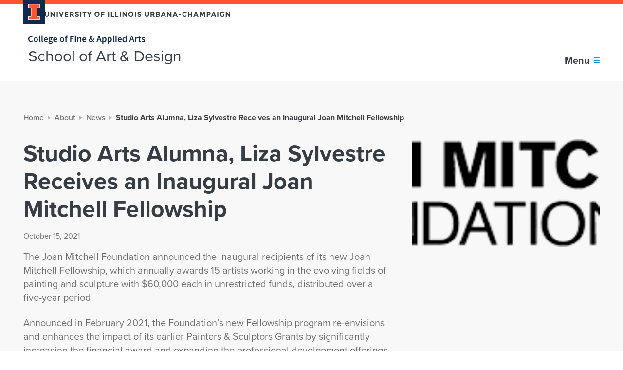

--- FILE ---
content_type: text/css
request_url: https://web.faa.illinois.edu/app/themes/faa/dist/css/main.98d80ff3.css?ver=6.9
body_size: 68426
content:
[data-sal]{transition-duration:.2s;transition-duration:var(--sal-duration,.2s);transition-delay:0s;transition-delay:var(--sal-delay,0s);transition-timing-function:ease;transition-timing-function:var(--sal-easing,ease)}[data-sal][data-sal-duration="200"]{transition-duration:.2s}[data-sal][data-sal-duration="250"]{transition-duration:.25s}[data-sal][data-sal-duration="300"]{transition-duration:.3s}[data-sal][data-sal-duration="350"]{transition-duration:.35s}[data-sal][data-sal-duration="400"]{transition-duration:.4s}[data-sal][data-sal-duration="450"]{transition-duration:.45s}[data-sal][data-sal-duration="500"]{transition-duration:.5s}[data-sal][data-sal-duration="550"]{transition-duration:.55s}[data-sal][data-sal-duration="600"]{transition-duration:.6s}[data-sal][data-sal-duration="650"]{transition-duration:.65s}[data-sal][data-sal-duration="700"]{transition-duration:.7s}[data-sal][data-sal-duration="750"]{transition-duration:.75s}[data-sal][data-sal-duration="800"]{transition-duration:.8s}[data-sal][data-sal-duration="850"]{transition-duration:.85s}[data-sal][data-sal-duration="900"]{transition-duration:.9s}[data-sal][data-sal-duration="950"]{transition-duration:.95s}[data-sal][data-sal-duration="1000"]{transition-duration:1s}[data-sal][data-sal-duration="1050"]{transition-duration:1.05s}[data-sal][data-sal-duration="1100"]{transition-duration:1.1s}[data-sal][data-sal-duration="1150"]{transition-duration:1.15s}[data-sal][data-sal-duration="1200"]{transition-duration:1.2s}[data-sal][data-sal-duration="1250"]{transition-duration:1.25s}[data-sal][data-sal-duration="1300"]{transition-duration:1.3s}[data-sal][data-sal-duration="1350"]{transition-duration:1.35s}[data-sal][data-sal-duration="1400"]{transition-duration:1.4s}[data-sal][data-sal-duration="1450"]{transition-duration:1.45s}[data-sal][data-sal-duration="1500"]{transition-duration:1.5s}[data-sal][data-sal-duration="1550"]{transition-duration:1.55s}[data-sal][data-sal-duration="1600"]{transition-duration:1.6s}[data-sal][data-sal-duration="1650"]{transition-duration:1.65s}[data-sal][data-sal-duration="1700"]{transition-duration:1.7s}[data-sal][data-sal-duration="1750"]{transition-duration:1.75s}[data-sal][data-sal-duration="1800"]{transition-duration:1.8s}[data-sal][data-sal-duration="1850"]{transition-duration:1.85s}[data-sal][data-sal-duration="1900"]{transition-duration:1.9s}[data-sal][data-sal-duration="1950"]{transition-duration:1.95s}[data-sal][data-sal-duration="2000"]{transition-duration:2s}[data-sal][data-sal-delay="50"]{transition-delay:.05s}[data-sal][data-sal-delay="100"]{transition-delay:.1s}[data-sal][data-sal-delay="150"]{transition-delay:.15s}[data-sal][data-sal-delay="200"]{transition-delay:.2s}[data-sal][data-sal-delay="250"]{transition-delay:.25s}[data-sal][data-sal-delay="300"]{transition-delay:.3s}[data-sal][data-sal-delay="350"]{transition-delay:.35s}[data-sal][data-sal-delay="400"]{transition-delay:.4s}[data-sal][data-sal-delay="450"]{transition-delay:.45s}[data-sal][data-sal-delay="500"]{transition-delay:.5s}[data-sal][data-sal-delay="550"]{transition-delay:.55s}[data-sal][data-sal-delay="600"]{transition-delay:.6s}[data-sal][data-sal-delay="650"]{transition-delay:.65s}[data-sal][data-sal-delay="700"]{transition-delay:.7s}[data-sal][data-sal-delay="750"]{transition-delay:.75s}[data-sal][data-sal-delay="800"]{transition-delay:.8s}[data-sal][data-sal-delay="850"]{transition-delay:.85s}[data-sal][data-sal-delay="900"]{transition-delay:.9s}[data-sal][data-sal-delay="950"]{transition-delay:.95s}[data-sal][data-sal-delay="1000"]{transition-delay:1s}[data-sal][data-sal-easing=linear]{transition-timing-function:linear}[data-sal][data-sal-easing=ease]{transition-timing-function:ease}[data-sal][data-sal-easing=ease-in]{transition-timing-function:ease-in}[data-sal][data-sal-easing=ease-out]{transition-timing-function:ease-out}[data-sal][data-sal-easing=ease-in-out]{transition-timing-function:ease-in-out}[data-sal][data-sal-easing=ease-in-cubic]{transition-timing-function:cubic-bezier(.55,.055,.675,.19)}[data-sal][data-sal-easing=ease-out-cubic]{transition-timing-function:cubic-bezier(.215,.61,.355,1)}[data-sal][data-sal-easing=ease-in-out-cubic]{transition-timing-function:cubic-bezier(.645,.045,.355,1)}[data-sal][data-sal-easing=ease-in-circ]{transition-timing-function:cubic-bezier(.6,.04,.98,.335)}[data-sal][data-sal-easing=ease-out-circ]{transition-timing-function:cubic-bezier(.075,.82,.165,1)}[data-sal][data-sal-easing=ease-in-out-circ]{transition-timing-function:cubic-bezier(.785,.135,.15,.86)}[data-sal][data-sal-easing=ease-in-expo]{transition-timing-function:cubic-bezier(.95,.05,.795,.035)}[data-sal][data-sal-easing=ease-out-expo]{transition-timing-function:cubic-bezier(.19,1,.22,1)}[data-sal][data-sal-easing=ease-in-out-expo]{transition-timing-function:cubic-bezier(1,0,0,1)}[data-sal][data-sal-easing=ease-in-quad]{transition-timing-function:cubic-bezier(.55,.085,.68,.53)}[data-sal][data-sal-easing=ease-out-quad]{transition-timing-function:cubic-bezier(.25,.46,.45,.94)}[data-sal][data-sal-easing=ease-in-out-quad]{transition-timing-function:cubic-bezier(.455,.03,.515,.955)}[data-sal][data-sal-easing=ease-in-quart]{transition-timing-function:cubic-bezier(.895,.03,.685,.22)}[data-sal][data-sal-easing=ease-out-quart]{transition-timing-function:cubic-bezier(.165,.84,.44,1)}[data-sal][data-sal-easing=ease-in-out-quart]{transition-timing-function:cubic-bezier(.77,0,.175,1)}[data-sal][data-sal-easing=ease-in-quint]{transition-timing-function:cubic-bezier(.755,.05,.855,.06)}[data-sal][data-sal-easing=ease-out-quint]{transition-timing-function:cubic-bezier(.23,1,.32,1)}[data-sal][data-sal-easing=ease-in-out-quint]{transition-timing-function:cubic-bezier(.86,0,.07,1)}[data-sal][data-sal-easing=ease-in-sine]{transition-timing-function:cubic-bezier(.47,0,.745,.715)}[data-sal][data-sal-easing=ease-out-sine]{transition-timing-function:cubic-bezier(.39,.575,.565,1)}[data-sal][data-sal-easing=ease-in-out-sine]{transition-timing-function:cubic-bezier(.445,.05,.55,.95)}[data-sal][data-sal-easing=ease-in-back]{transition-timing-function:cubic-bezier(.6,-.28,.735,.045)}[data-sal][data-sal-easing=ease-out-back]{transition-timing-function:cubic-bezier(.175,.885,.32,1.275)}[data-sal][data-sal-easing=ease-in-out-back]{transition-timing-function:cubic-bezier(.68,-.55,.265,1.55)}[data-sal|=fade]{opacity:0;transition-property:opacity}[data-sal|=fade].sal-animate,body.sal-disabled [data-sal|=fade]{opacity:1}[data-sal|=slide]{opacity:0;transition-property:opacity,transform}[data-sal=slide-up]{transform:translateY(20%)}[data-sal=slide-down]{transform:translateY(-20%)}[data-sal=slide-left]{transform:translateX(20%)}[data-sal=slide-right]{transform:translateX(-20%)}[data-sal|=slide].sal-animate,body.sal-disabled [data-sal|=slide]{opacity:1;transform:none}[data-sal|=zoom]{opacity:0;transition-property:opacity,transform}[data-sal=zoom-in]{transform:scale(.5)}[data-sal=zoom-out]{transform:scale(1.1)}[data-sal|=zoom].sal-animate,body.sal-disabled [data-sal|=zoom]{opacity:1;transform:none}[data-sal|=flip]{-webkit-backface-visibility:hidden;backface-visibility:hidden;transition-property:transform}[data-sal=flip-left]{transform:perspective(2000px) rotateY(-91deg)}[data-sal=flip-right]{transform:perspective(2000px) rotateY(91deg)}[data-sal=flip-up]{transform:perspective(2000px) rotateX(-91deg)}[data-sal=flip-down]{transform:perspective(2000px) rotateX(91deg)}[data-sal|=flip].sal-animate,body.sal-disabled [data-sal|=flip]{transform:none}*,:after,:before{box-sizing:border-box;font-display:swap}ol,ul{padding:0}blockquote,body,dd,dl,figcaption,figure,h1,h2,h3,h4,h5,li,ol,p,ul{margin:0}h1,h2,h3,h4,h5{font-weight:400}body,html{scroll-behavior:smooth}body{min-height:100vh;text-rendering:optimizeSpeed;line-height:1.5}ol,ul{list-style:none}a:not([class]){-webkit-text-decoration-skip:ink;text-decoration-skip-ink:auto}img{display:block}article>*+*{margin-top:1em}button,input,select,textarea{font:inherit}@media (prefers-reduced-motion:reduce){*{-webkit-animation-duration:.01ms!important;animation-duration:.01ms!important;-webkit-animation-iteration-count:1!important;animation-iteration-count:1!important;transition-duration:.01ms!important;scroll-behavior:auto!important}}*{background:none;border:0;box-sizing:border-box;color:inherit;font:inherit;margin:0;padding:0;vertical-align:baseline}:after,:before{box-sizing:inherit}button,input,optgroup,select,textarea{font-size:1rem}button{-webkit-appearance:none;-moz-appearance:none;appearance:none;background:transparent;border:none;display:inline-block;font-family:inherit;line-height:1;margin:0;padding:0}iframe,img{max-width:100%}img{vertical-align:bottom}main{display:block}[hidden],template{display:none}:focus:not(:focus-visible){outline:none}@media (prefers-reduced-motion:reduce){*{-webkit-animation-duration:0s!important;animation-duration:0s!important;transition:none!important;scroll-behavior:auto!important}}picture img{width:100%}.arch-home-title,.art-home-title,.campus-wordmark-link__text,.collapsible-container__header--is-hidden,.college-home-title,.college-site-logo-link__text,.course-preview-component__header--is-hidden,.cta-component__header--invisible,.dance-home-title,.doc-home-title,.durp-home-title,.footer-logo__text,.gallery-component__title--is-hidden,.giving-component__header--is-hidden,.hero-carousel__controls-label,.hero-carousel__indicator-text,.history-carousel__controls-label,.history-carousel__indicator-text,.landarch-home-title,.microsite-home__title,.music-home-title,.post-search__input-label,.quick-search__submit,.search-form__clear-button-text,.search-form__input-label,.site-logo-link__text,.social-links__item-text,.table-component__caption--visually-hidden,.table-component__title--visually-hidden,.text-component__header--is-hidden,.theatre-home-title,.topic-block-component-durp__header--is-hidden,.topic-block-component__header--is-hidden{position:absolute!important;clip:rect(1px,1px,1px,1px);overflow:hidden;height:1px;width:1px;word-wrap:normal}.alumni-section__carousel,.arch-landing-header__hero,.arch-landing-header__introduction,.arch-landing-header__secondary-navigation,.art-homepage-events__container,.art-homepage-hero__container,.art-homepage-news__container,.art-homepage-tiles__container,.art-landing-header__hero,.art-landing-header__introduction,.art-landing-header__secondary-navigation,.college-home-section-template__container,.college-landing-header__introduction,.college-landing-header__secondary-navigation,.college-landing-header__wrapper,.courses-section__content-container,.crooked-line,.cta-section,.cta__content-container,.cta__mobile-content-container,.dance-landing-header__content,.dance-landing-header__secondary-navigation,.durp-landing-header__introduction,.events-section__container,.faculty-section__card-container,.footer-complex__container,.footer-lower__container,.footer-lower__legal-links,.footer-simple__container,.footer__container,.header,.hero-section__heading,.history-carousel-item__text-container,.history-carousel__navigation,.homepage-alumni__container,.homepage-campus__container,.homepage-carousel-item__text-container,.homepage-carousel-item__title-container,.homepage-carousel__controls-container,.homepage-cta__container,.homepage-faculty__container,.homepage-mission__body-and-cta,.homepage-mission__introduction,.homepage-news__container,.homepage-overview__container,.homepage-programs__container,.homepage-testimonial__container,.homepage-tiles__container,.landarch-alumni__container,.landarch-cta__container,.landarch-hero__heading-container,.landarch-landing-header__secondary-navigation,.landarch-landing-header__wrapper,.landarch-programs__container,.landarch-sidekick__container,.link-list-section,.listing-content__content,.listing-page-header__container,.mega-menu__container,.microsite-home__content,.microsite-home__cta-container,.microsite-home__headline,.microsite-home__hero-content-container,.microsite-home__introduction,.music-alumni__container,.music-events__container,.music-feature__container,.music-hero__container,.music-highlights__container,.music-landing-header__secondary-navigation,.music-landing-header__wrapper,.music-news__container,.music-programs__heading,.news-events,.news-events-section__container,.news-only,.news-section__container,.opportunities,.outreach-section__container,.page-content-with-related__container,.page-header-with-image__container,.page-header-with-image__navigation,.page-summary-with-image__container,.page-summary-with-image__navigation,.page-with-sidebar__grid,.page-without-sidebar__grid,.page__content-maintenance,.people-header__back-button,.people-header__content,.post-search__container,.programs__heading,.programs__navigation,.research-section,.search-page-header__container,.sidekick__container,.taxonomy-page-header__container,.theatre-landing-header__breadcrumbs,.theatre-landing-header__container__introduction,.theatre-landing-header__hero,.theatre-landing-header__secondary-navigation,.theatre-landing-header__section,.units-section__intro,.venues-section__intro{padding-left:24px;padding-right:24px}@media only screen and (min-width:500px){.alumni-section__carousel,.arch-landing-header__hero,.arch-landing-header__introduction,.arch-landing-header__secondary-navigation,.art-homepage-events__container,.art-homepage-hero__container,.art-homepage-news__container,.art-homepage-tiles__container,.art-landing-header__hero,.art-landing-header__introduction,.art-landing-header__secondary-navigation,.college-home-section-template__container,.college-landing-header__introduction,.college-landing-header__secondary-navigation,.college-landing-header__wrapper,.courses-section__content-container,.crooked-line,.cta-section,.cta__content-container,.cta__mobile-content-container,.dance-landing-header__content,.dance-landing-header__secondary-navigation,.durp-landing-header__introduction,.events-section__container,.faculty-section__card-container,.footer-complex__container,.footer-lower__container,.footer-lower__legal-links,.footer-simple__container,.footer__container,.header,.hero-section__heading,.history-carousel-item__text-container,.history-carousel__navigation,.homepage-alumni__container,.homepage-campus__container,.homepage-carousel-item__text-container,.homepage-carousel-item__title-container,.homepage-carousel__controls-container,.homepage-cta__container,.homepage-faculty__container,.homepage-mission__body-and-cta,.homepage-mission__introduction,.homepage-news__container,.homepage-overview__container,.homepage-programs__container,.homepage-testimonial__container,.homepage-tiles__container,.landarch-alumni__container,.landarch-cta__container,.landarch-hero__heading-container,.landarch-landing-header__secondary-navigation,.landarch-landing-header__wrapper,.landarch-programs__container,.landarch-sidekick__container,.link-list-section,.listing-content__content,.listing-page-header__container,.mega-menu__container,.microsite-home__content,.microsite-home__cta-container,.microsite-home__headline,.microsite-home__hero-content-container,.microsite-home__introduction,.music-alumni__container,.music-events__container,.music-feature__container,.music-hero__container,.music-highlights__container,.music-landing-header__secondary-navigation,.music-landing-header__wrapper,.music-news__container,.music-programs__heading,.news-events,.news-events-section__container,.news-only,.news-section__container,.opportunities,.outreach-section__container,.page-content-with-related__container,.page-header-with-image__container,.page-header-with-image__navigation,.page-summary-with-image__container,.page-summary-with-image__navigation,.page-with-sidebar__grid,.page-without-sidebar__grid,.page__content-maintenance,.people-header__back-button,.people-header__content,.post-search__container,.programs__heading,.programs__navigation,.research-section,.search-page-header__container,.sidekick__container,.taxonomy-page-header__container,.theatre-landing-header__breadcrumbs,.theatre-landing-header__container__introduction,.theatre-landing-header__hero,.theatre-landing-header__secondary-navigation,.theatre-landing-header__section,.units-section__intro,.venues-section__intro{padding-left:48px;padding-right:48px;max-width:1424px;margin:auto}}.alumni-feature-component--large:not(:first-child),.collapsible-container--large:not(:first-child),.course-preview-component--large:not(:first-child),.cta-component--large:not(:first-child),.divider-component--large:not(:first-child),.embed-code-component--large:not(:first-child),.empty-listing-error__content:not(:first-child),.facebook-component--large:not(:first-child),.gallery-component--large:not(:first-child),.giving-component--large:not(:first-child),.gravity-form--large:not(:first-child),.image-component--large:not(:first-child),.instagram-component--large:not(:first-child),.link-cards-component--large:not(:first-child),.link-list-component--large:not(:first-child),.news-mini-component--large:not(:first-child),.numbers-component--large:not(:first-child),.profile-mini-component--large:not(:first-child),.quote-component--large:not(:first-child),.related-content:not(:first-child),.student-feature-component--large:not(:first-child),.table-component--large:not(:first-child),.text-component--large:not(:first-child),.topic-block-component--large:not(:first-child),.topic-block-component-durp--large:not(:first-child),.twitter-component--large:not(:first-child),.video-component--large:not(:first-child),.work-mini-component--large:not(:first-child){margin-top:80px}@media screen and (min-width:460px){.alumni-feature-component--large:not(:first-child),.collapsible-container--large:not(:first-child),.course-preview-component--large:not(:first-child),.cta-component--large:not(:first-child),.divider-component--large:not(:first-child),.embed-code-component--large:not(:first-child),.empty-listing-error__content:not(:first-child),.facebook-component--large:not(:first-child),.gallery-component--large:not(:first-child),.giving-component--large:not(:first-child),.gravity-form--large:not(:first-child),.image-component--large:not(:first-child),.instagram-component--large:not(:first-child),.link-cards-component--large:not(:first-child),.link-list-component--large:not(:first-child),.news-mini-component--large:not(:first-child),.numbers-component--large:not(:first-child),.profile-mini-component--large:not(:first-child),.quote-component--large:not(:first-child),.related-content:not(:first-child),.student-feature-component--large:not(:first-child),.table-component--large:not(:first-child),.text-component--large:not(:first-child),.topic-block-component--large:not(:first-child),.topic-block-component-durp--large:not(:first-child),.twitter-component--large:not(:first-child),.video-component--large:not(:first-child),.work-mini-component--large:not(:first-child){margin-top:calc(80px + 48*(100vw - 460px)/868)}}@media screen and (min-width:1328px){.alumni-feature-component--large:not(:first-child),.collapsible-container--large:not(:first-child),.course-preview-component--large:not(:first-child),.cta-component--large:not(:first-child),.divider-component--large:not(:first-child),.embed-code-component--large:not(:first-child),.empty-listing-error__content:not(:first-child),.facebook-component--large:not(:first-child),.gallery-component--large:not(:first-child),.giving-component--large:not(:first-child),.gravity-form--large:not(:first-child),.image-component--large:not(:first-child),.instagram-component--large:not(:first-child),.link-cards-component--large:not(:first-child),.link-list-component--large:not(:first-child),.news-mini-component--large:not(:first-child),.numbers-component--large:not(:first-child),.profile-mini-component--large:not(:first-child),.quote-component--large:not(:first-child),.related-content:not(:first-child),.student-feature-component--large:not(:first-child),.table-component--large:not(:first-child),.text-component--large:not(:first-child),.topic-block-component--large:not(:first-child),.topic-block-component-durp--large:not(:first-child),.twitter-component--large:not(:first-child),.video-component--large:not(:first-child),.work-mini-component--large:not(:first-child){margin-top:128px}}.alumni-feature-component--large:not(:last-child),.collapsible-container--large:not(:last-child),.course-preview-component--large:not(:last-child),.cta-component--large:not(:last-child),.divider-component--large:not(:last-child),.embed-code-component--large:not(:last-child),.empty-listing-error__content:not(:last-child),.facebook-component--large:not(:last-child),.gallery-component--large:not(:last-child),.giving-component--large:not(:last-child),.gravity-form--large:not(:last-child),.image-component--large:not(:last-child),.instagram-component--large:not(:last-child),.link-cards-component--large:not(:last-child),.link-list-component--large:not(:last-child),.news-mini-component--large:not(:last-child),.numbers-component--large:not(:last-child),.profile-mini-component--large:not(:last-child),.quote-component--large:not(:last-child),.related-content:not(:last-child),.student-feature-component--large:not(:last-child),.table-component--large:not(:last-child),.text-component--large:not(:last-child),.topic-block-component--large:not(:last-child),.topic-block-component-durp--large:not(:last-child),.twitter-component--large:not(:last-child),.video-component--large:not(:last-child),.work-mini-component--large:not(:last-child){margin-bottom:80px}@media screen and (min-width:460px){.alumni-feature-component--large:not(:last-child),.collapsible-container--large:not(:last-child),.course-preview-component--large:not(:last-child),.cta-component--large:not(:last-child),.divider-component--large:not(:last-child),.embed-code-component--large:not(:last-child),.empty-listing-error__content:not(:last-child),.facebook-component--large:not(:last-child),.gallery-component--large:not(:last-child),.giving-component--large:not(:last-child),.gravity-form--large:not(:last-child),.image-component--large:not(:last-child),.instagram-component--large:not(:last-child),.link-cards-component--large:not(:last-child),.link-list-component--large:not(:last-child),.news-mini-component--large:not(:last-child),.numbers-component--large:not(:last-child),.profile-mini-component--large:not(:last-child),.quote-component--large:not(:last-child),.related-content:not(:last-child),.student-feature-component--large:not(:last-child),.table-component--large:not(:last-child),.text-component--large:not(:last-child),.topic-block-component--large:not(:last-child),.topic-block-component-durp--large:not(:last-child),.twitter-component--large:not(:last-child),.video-component--large:not(:last-child),.work-mini-component--large:not(:last-child){margin-bottom:calc(80px + 48*(100vw - 460px)/868)}}@media screen and (min-width:1328px){.alumni-feature-component--large:not(:last-child),.collapsible-container--large:not(:last-child),.course-preview-component--large:not(:last-child),.cta-component--large:not(:last-child),.divider-component--large:not(:last-child),.embed-code-component--large:not(:last-child),.empty-listing-error__content:not(:last-child),.facebook-component--large:not(:last-child),.gallery-component--large:not(:last-child),.giving-component--large:not(:last-child),.gravity-form--large:not(:last-child),.image-component--large:not(:last-child),.instagram-component--large:not(:last-child),.link-cards-component--large:not(:last-child),.link-list-component--large:not(:last-child),.news-mini-component--large:not(:last-child),.numbers-component--large:not(:last-child),.profile-mini-component--large:not(:last-child),.quote-component--large:not(:last-child),.related-content:not(:last-child),.student-feature-component--large:not(:last-child),.table-component--large:not(:last-child),.text-component--large:not(:last-child),.topic-block-component--large:not(:last-child),.topic-block-component-durp--large:not(:last-child),.twitter-component--large:not(:last-child),.video-component--large:not(:last-child),.work-mini-component--large:not(:last-child){margin-bottom:128px}}.alumni-feature-component--medium:not(:first-child),.collapsible-container--medium:not(:first-child),.course-preview-component--medium:not(:first-child),.cta-component--medium:not(:first-child),.divider-component--medium:not(:first-child),.embed-code-component--medium:not(:first-child),.facebook-component--medium:not(:first-child),.gallery-component--medium:not(:first-child),.giving-component--medium:not(:first-child),.gravity-form--medium:not(:first-child),.image-component--medium:not(:first-child),.instagram-component--medium:not(:first-child),.link-cards-component--medium:not(:first-child),.link-list-component--medium:not(:first-child),.news-mini-component--medium:not(:first-child),.numbers-component--medium:not(:first-child),.profile-mini-component--medium:not(:first-child),.quote-component--medium:not(:first-child),.student-feature-component--medium:not(:first-child),.table-component--medium:not(:first-child),.text-component--medium:not(:first-child),.topic-block-component--medium:not(:first-child),.topic-block-component-durp--medium:not(:first-child),.twitter-component--medium:not(:first-child),.video-component--medium:not(:first-child),.work-mini-component--medium:not(:first-child){margin-top:65px}@media screen and (min-width:460px){.alumni-feature-component--medium:not(:first-child),.collapsible-container--medium:not(:first-child),.course-preview-component--medium:not(:first-child),.cta-component--medium:not(:first-child),.divider-component--medium:not(:first-child),.embed-code-component--medium:not(:first-child),.facebook-component--medium:not(:first-child),.gallery-component--medium:not(:first-child),.giving-component--medium:not(:first-child),.gravity-form--medium:not(:first-child),.image-component--medium:not(:first-child),.instagram-component--medium:not(:first-child),.link-cards-component--medium:not(:first-child),.link-list-component--medium:not(:first-child),.news-mini-component--medium:not(:first-child),.numbers-component--medium:not(:first-child),.profile-mini-component--medium:not(:first-child),.quote-component--medium:not(:first-child),.student-feature-component--medium:not(:first-child),.table-component--medium:not(:first-child),.text-component--medium:not(:first-child),.topic-block-component--medium:not(:first-child),.topic-block-component-durp--medium:not(:first-child),.twitter-component--medium:not(:first-child),.video-component--medium:not(:first-child),.work-mini-component--medium:not(:first-child){margin-top:calc(65px + 39*(100vw - 460px)/868)}}@media screen and (min-width:1328px){.alumni-feature-component--medium:not(:first-child),.collapsible-container--medium:not(:first-child),.course-preview-component--medium:not(:first-child),.cta-component--medium:not(:first-child),.divider-component--medium:not(:first-child),.embed-code-component--medium:not(:first-child),.facebook-component--medium:not(:first-child),.gallery-component--medium:not(:first-child),.giving-component--medium:not(:first-child),.gravity-form--medium:not(:first-child),.image-component--medium:not(:first-child),.instagram-component--medium:not(:first-child),.link-cards-component--medium:not(:first-child),.link-list-component--medium:not(:first-child),.news-mini-component--medium:not(:first-child),.numbers-component--medium:not(:first-child),.profile-mini-component--medium:not(:first-child),.quote-component--medium:not(:first-child),.student-feature-component--medium:not(:first-child),.table-component--medium:not(:first-child),.text-component--medium:not(:first-child),.topic-block-component--medium:not(:first-child),.topic-block-component-durp--medium:not(:first-child),.twitter-component--medium:not(:first-child),.video-component--medium:not(:first-child),.work-mini-component--medium:not(:first-child){margin-top:104px}}.alumni-feature-component--medium:not(:last-child),.collapsible-container--medium:not(:last-child),.course-preview-component--medium:not(:last-child),.cta-component--medium:not(:last-child),.divider-component--medium:not(:last-child),.embed-code-component--medium:not(:last-child),.facebook-component--medium:not(:last-child),.gallery-component--medium:not(:last-child),.giving-component--medium:not(:last-child),.gravity-form--medium:not(:last-child),.image-component--medium:not(:last-child),.instagram-component--medium:not(:last-child),.link-cards-component--medium:not(:last-child),.link-list-component--medium:not(:last-child),.news-mini-component--medium:not(:last-child),.numbers-component--medium:not(:last-child),.profile-mini-component--medium:not(:last-child),.quote-component--medium:not(:last-child),.student-feature-component--medium:not(:last-child),.table-component--medium:not(:last-child),.text-component--medium:not(:last-child),.topic-block-component--medium:not(:last-child),.topic-block-component-durp--medium:not(:last-child),.twitter-component--medium:not(:last-child),.video-component--medium:not(:last-child),.work-mini-component--medium:not(:last-child){margin-bottom:65px}@media screen and (min-width:460px){.alumni-feature-component--medium:not(:last-child),.collapsible-container--medium:not(:last-child),.course-preview-component--medium:not(:last-child),.cta-component--medium:not(:last-child),.divider-component--medium:not(:last-child),.embed-code-component--medium:not(:last-child),.facebook-component--medium:not(:last-child),.gallery-component--medium:not(:last-child),.giving-component--medium:not(:last-child),.gravity-form--medium:not(:last-child),.image-component--medium:not(:last-child),.instagram-component--medium:not(:last-child),.link-cards-component--medium:not(:last-child),.link-list-component--medium:not(:last-child),.news-mini-component--medium:not(:last-child),.numbers-component--medium:not(:last-child),.profile-mini-component--medium:not(:last-child),.quote-component--medium:not(:last-child),.student-feature-component--medium:not(:last-child),.table-component--medium:not(:last-child),.text-component--medium:not(:last-child),.topic-block-component--medium:not(:last-child),.topic-block-component-durp--medium:not(:last-child),.twitter-component--medium:not(:last-child),.video-component--medium:not(:last-child),.work-mini-component--medium:not(:last-child){margin-bottom:calc(65px + 39*(100vw - 460px)/868)}}@media screen and (min-width:1328px){.alumni-feature-component--medium:not(:last-child),.collapsible-container--medium:not(:last-child),.course-preview-component--medium:not(:last-child),.cta-component--medium:not(:last-child),.divider-component--medium:not(:last-child),.embed-code-component--medium:not(:last-child),.facebook-component--medium:not(:last-child),.gallery-component--medium:not(:last-child),.giving-component--medium:not(:last-child),.gravity-form--medium:not(:last-child),.image-component--medium:not(:last-child),.instagram-component--medium:not(:last-child),.link-cards-component--medium:not(:last-child),.link-list-component--medium:not(:last-child),.news-mini-component--medium:not(:last-child),.numbers-component--medium:not(:last-child),.profile-mini-component--medium:not(:last-child),.quote-component--medium:not(:last-child),.student-feature-component--medium:not(:last-child),.table-component--medium:not(:last-child),.text-component--medium:not(:last-child),.topic-block-component--medium:not(:last-child),.topic-block-component-durp--medium:not(:last-child),.twitter-component--medium:not(:last-child),.video-component--medium:not(:last-child),.work-mini-component--medium:not(:last-child){margin-bottom:104px}}.alumni-feature-component--small:not(:first-child),.collapsible-container--small:not(:first-child),.course-preview-component--small:not(:first-child),.cta-component--small:not(:first-child),.divider-component--small:not(:first-child),.embed-code-component--small:not(:first-child),.facebook-component--small:not(:first-child),.gallery-component--small:not(:first-child),.giving-component--small:not(:first-child),.gravity-form--small:not(:first-child),.image-component--small:not(:first-child),.instagram-component--small:not(:first-child),.link-cards-component--small:not(:first-child),.link-list-component--small:not(:first-child),.news-mini-component--small:not(:first-child),.numbers-component--small:not(:first-child),.profile-mini-component--small:not(:first-child),.quote-component--small:not(:first-child),.student-feature-component--small:not(:first-child),.table-component--small:not(:first-child),.text-component--small:not(:first-child),.topic-block-component--small:not(:first-child),.topic-block-component-durp--small:not(:first-child),.twitter-component--small:not(:first-child),.video-component--small:not(:first-child),.work-mini-component--small:not(:first-child){margin-top:50px}@media screen and (min-width:460px){.alumni-feature-component--small:not(:first-child),.collapsible-container--small:not(:first-child),.course-preview-component--small:not(:first-child),.cta-component--small:not(:first-child),.divider-component--small:not(:first-child),.embed-code-component--small:not(:first-child),.facebook-component--small:not(:first-child),.gallery-component--small:not(:first-child),.giving-component--small:not(:first-child),.gravity-form--small:not(:first-child),.image-component--small:not(:first-child),.instagram-component--small:not(:first-child),.link-cards-component--small:not(:first-child),.link-list-component--small:not(:first-child),.news-mini-component--small:not(:first-child),.numbers-component--small:not(:first-child),.profile-mini-component--small:not(:first-child),.quote-component--small:not(:first-child),.student-feature-component--small:not(:first-child),.table-component--small:not(:first-child),.text-component--small:not(:first-child),.topic-block-component--small:not(:first-child),.topic-block-component-durp--small:not(:first-child),.twitter-component--small:not(:first-child),.video-component--small:not(:first-child),.work-mini-component--small:not(:first-child){margin-top:calc(50px + 30*(100vw - 460px)/868)}}@media screen and (min-width:1328px){.alumni-feature-component--small:not(:first-child),.collapsible-container--small:not(:first-child),.course-preview-component--small:not(:first-child),.cta-component--small:not(:first-child),.divider-component--small:not(:first-child),.embed-code-component--small:not(:first-child),.facebook-component--small:not(:first-child),.gallery-component--small:not(:first-child),.giving-component--small:not(:first-child),.gravity-form--small:not(:first-child),.image-component--small:not(:first-child),.instagram-component--small:not(:first-child),.link-cards-component--small:not(:first-child),.link-list-component--small:not(:first-child),.news-mini-component--small:not(:first-child),.numbers-component--small:not(:first-child),.profile-mini-component--small:not(:first-child),.quote-component--small:not(:first-child),.student-feature-component--small:not(:first-child),.table-component--small:not(:first-child),.text-component--small:not(:first-child),.topic-block-component--small:not(:first-child),.topic-block-component-durp--small:not(:first-child),.twitter-component--small:not(:first-child),.video-component--small:not(:first-child),.work-mini-component--small:not(:first-child){margin-top:80px}}.alumni-feature-component--small:not(:last-child),.collapsible-container--small:not(:last-child),.course-preview-component--small:not(:last-child),.cta-component--small:not(:last-child),.divider-component--small:not(:last-child),.embed-code-component--small:not(:last-child),.facebook-component--small:not(:last-child),.gallery-component--small:not(:last-child),.giving-component--small:not(:last-child),.gravity-form--small:not(:last-child),.image-component--small:not(:last-child),.instagram-component--small:not(:last-child),.link-cards-component--small:not(:last-child),.link-list-component--small:not(:last-child),.news-mini-component--small:not(:last-child),.numbers-component--small:not(:last-child),.profile-mini-component--small:not(:last-child),.quote-component--small:not(:last-child),.student-feature-component--small:not(:last-child),.table-component--small:not(:last-child),.text-component--small:not(:last-child),.topic-block-component--small:not(:last-child),.topic-block-component-durp--small:not(:last-child),.twitter-component--small:not(:last-child),.video-component--small:not(:last-child),.work-mini-component--small:not(:last-child){margin-bottom:50px}@media screen and (min-width:460px){.alumni-feature-component--small:not(:last-child),.collapsible-container--small:not(:last-child),.course-preview-component--small:not(:last-child),.cta-component--small:not(:last-child),.divider-component--small:not(:last-child),.embed-code-component--small:not(:last-child),.facebook-component--small:not(:last-child),.gallery-component--small:not(:last-child),.giving-component--small:not(:last-child),.gravity-form--small:not(:last-child),.image-component--small:not(:last-child),.instagram-component--small:not(:last-child),.link-cards-component--small:not(:last-child),.link-list-component--small:not(:last-child),.news-mini-component--small:not(:last-child),.numbers-component--small:not(:last-child),.profile-mini-component--small:not(:last-child),.quote-component--small:not(:last-child),.student-feature-component--small:not(:last-child),.table-component--small:not(:last-child),.text-component--small:not(:last-child),.topic-block-component--small:not(:last-child),.topic-block-component-durp--small:not(:last-child),.twitter-component--small:not(:last-child),.video-component--small:not(:last-child),.work-mini-component--small:not(:last-child){margin-bottom:calc(50px + 30*(100vw - 460px)/868)}}@media screen and (min-width:1328px){.alumni-feature-component--small:not(:last-child),.collapsible-container--small:not(:last-child),.course-preview-component--small:not(:last-child),.cta-component--small:not(:last-child),.divider-component--small:not(:last-child),.embed-code-component--small:not(:last-child),.facebook-component--small:not(:last-child),.gallery-component--small:not(:last-child),.giving-component--small:not(:last-child),.gravity-form--small:not(:last-child),.image-component--small:not(:last-child),.instagram-component--small:not(:last-child),.link-cards-component--small:not(:last-child),.link-list-component--small:not(:last-child),.news-mini-component--small:not(:last-child),.numbers-component--small:not(:last-child),.profile-mini-component--small:not(:last-child),.quote-component--small:not(:last-child),.student-feature-component--small:not(:last-child),.table-component--small:not(:last-child),.text-component--small:not(:last-child),.topic-block-component--small:not(:last-child),.topic-block-component-durp--small:not(:last-child),.twitter-component--small:not(:last-child),.video-component--small:not(:last-child),.work-mini-component--small:not(:last-child){margin-bottom:80px}}.main-navigation-overlay[data-active=true],.small-main-navigation-overlay[data-active=true]{content:"";display:block;position:absolute 0;z-index:1;background-color:rgba(54,61,68,.75);height:200vh}.gallery-filmstrip__video-play,.gallery-modal__video-play,.gallery-tiles__modal-video-play,.landarch-sidekick__video-play,.video-embed__play{cursor:pointer;position:absolute;top:50%;left:50%;transform:translate3d(-50%,-50%,0)}.gallery-filmstrip__slide-button,.gallery-tiles__slide-button{background-color:rgba(0,0,0,.3);border-radius:50%;cursor:pointer;height:48px;right:16px;position:absolute;top:16px;transition:all .4s ease-in-out;width:48px;z-index:1}.gallery-filmstrip__slide-button svg,.gallery-tiles__slide-button svg{pointer-events:none}@media only screen and (max-width:450px){.gallery-filmstrip__slide-button svg,.gallery-tiles__slide-button svg{height:12px;width:12px}}.gallery-filmstrip__slide-button[data-is-button-shown=true],.gallery-tiles__slide-button[data-is-button-shown=true]{opacity:1;visibility:visible;z-index:1}.gallery-filmstrip__slide-button[data-is-button-shown=false],.gallery-tiles__slide-button[data-is-button-shown=false]{opacity:0;visibility:hidden}@media only screen and (max-width:450px){.gallery-filmstrip__slide-button,.gallery-tiles__slide-button{height:40px;width:40px;right:8px;top:8px}}.gallery-filmstrip__control-button-next,.gallery-filmstrip__control-button-previous,.gallery-modal__control-button-next,.gallery-modal__control-button-previous{border-radius:50%;cursor:pointer;height:48px;width:48px}@media only screen and (min-width:450px){.gallery-filmstrip__control-button-next,.gallery-filmstrip__control-button-previous,.gallery-modal__control-button-next,.gallery-modal__control-button-previous{display:block}}@media only screen and (max-width:800px){.gallery-filmstrip__control-button-next,.gallery-filmstrip__control-button-previous,.gallery-modal__control-button-next,.gallery-modal__control-button-previous{width:40px;height:40px}}.gallery-filmstrip__control-button-next:focus ._mark,.gallery-filmstrip__control-button-next:hover ._mark,.gallery-filmstrip__control-button-previous:focus ._mark,.gallery-filmstrip__control-button-previous:hover ._mark,.gallery-modal__control-button-next:focus ._mark,.gallery-modal__control-button-next:hover ._mark,.gallery-modal__control-button-previous:focus ._mark,.gallery-modal__control-button-previous:hover ._mark{fill:#fff}.gallery-filmstrip__control-button-next>svg,.gallery-filmstrip__control-button-previous>svg,.gallery-modal__control-button-next>svg,.gallery-modal__control-button-previous>svg{height:16px;margin-top:3px;width:8px}.durp-landing-header__hero--durp>figure>picture,.topic-block-component-durp__image--dark>figure>picture,.topic-block-component-durp__image--light>figure>picture{position:relative;display:block}.durp-landing-header__hero--durp>figure>picture:after,.topic-block-component-durp__image--dark>figure>picture:after,.topic-block-component-durp__image--light>figure>picture:after{background-color:#ff552e;bottom:0;content:"";display:block;mix-blend-mode:multiply;position:absolute;top:0;width:100vw;z-index:1}.durp-landing-header__hero--durp>figure>picture:before,.topic-block-component-durp__image--dark>figure>picture:before,.topic-block-component-durp__image--light>figure>picture:before{background-color:#fff;bottom:0;content:"";display:block;position:absolute;top:0;width:100vw;z-index:1}.topic-block-component-durp__image--dark>figure>picture:after,.topic-block-component-durp__image--light>figure>picture:after{left:80%}.topic-block-component-durp__image--dark>figure>picture:before,.topic-block-component-durp__image--light>figure>picture:before{display:none}.topic-block-component-durp__image--dark>figure>picture:before{background-color:#fff;display:block;left:100%}.durp-landing-header__hero--durp>figure>picture:after{left:calc(100vw - 80px)}@media only screen and (min-width:500px){.durp-landing-header__hero--durp>figure>picture:after{left:calc(100vw - 120px)}}@media only screen and (min-width:1424px){.durp-landing-header__hero--durp>figure>picture:after{left:calc((100vw - 1328px)/2 + 1256px)}}.durp-landing-header__hero--durp>figure>picture:before{left:calc(100vw - 24px)}@media only screen and (min-width:500px){.durp-landing-header__hero--durp>figure>picture:before{left:calc(100vw - 48px)}}@media only screen and (min-width:1424px){.durp-landing-header__hero--durp>figure>picture:before{left:calc((100vw - 1328px)/2 + 1328px)}}:root{--jumboFontWeight:800;--jumboLetterSpacing:4px;--jumboLineHeight:0.9;--jumboColor:#fff;--jumboTextTransform:uppercase;--billboardLargeFontWeight:800;--billboardLargeTextTransform:none;--billboardLargeLetterSpacing:4px;--billboardTitleFontWeight:800;--billboardTitleLetterSpacing:0;--billboardTitleLineHeight:1.125;--billboardTitleTextTransform:none;--billboardMediumFontWeight:800;--primaryTitleFontWeight:800;--secondaryTitleFontWeight:800;--tertiaryTitleFontWeight:800;--billboardSmallTitleFontWeight:800;--billboardMicroFontWeight:700;--billboardSmallTextTransform:none;--billboardSmallLetterSpacing:normal;--billboardMicroLetterSpacing:4px;--billboardSmallMinTitleFontWeight:700;--billboardSmallMinTitleLetterSpacing:4px;--billboardSmallMinTitleTextTransform:uppercase;--headline1FontFamily:ff-meta-serif-web-pro;--headline1FontWeight:400;--headline2FontWeight:800;--headline3FontFamily:ff-meta-serif-web-pro;--headline3FontWeight:400;--headline4FontWeight:800;--headline5FontWeight:800;--leadFontWeight:800;--primaryLinkFontWeight:800;--secondaryLinkFontWeight:800;--tertiaryLinkFontWeight:300;--paragraphFontWeight:300;--unorderedListBulletColor:#ff552e;--orderedListNumberColor:#ff552e;--hypertextBackgroundColorActive:#dd3404;--hypertextBorderBottomColor:#dd3404;--hypertextColor:#363d44;--hypertextColorActive:#fff}.alumni-card__name,.alumni-feature-component__header.alumni-feature-component__header--strong,.alumni-section__heading,.arch-landing-header__title,.art-homepage-events__heading,.art-homepage-hero__opening-line,.art-homepage-hero__site-title,.art-homepage-news-card .linked-title__link,.art-homepage-news__heading,.art-homepage-next-steps__text,.art-homepage-tile__preview-title,.art-homepage-tile__title,.art-homepage-tiles__heading,.art-landing-header__title,.basic-page-header__title,.collapsible-container__container-title,.collapsible-container__header,.college-landing-header__title,.course-preview__title,.courses-section__heading,.cta-component__header,.cta-section__heading,.cta__heading,.dance-landing-header__title,.durp-landing-header__title,.event-summary__title,.events-section__section-label,.faculty-section__heading,.featured-event__title a,.featured-story__title a,.featured-work__title a,.footer-menu__item-link,.gallery-component__title,.giving-component__fund-name,.gravity-form label,.hero-carousel__title,.hero-section__heading,.hero-section__title,.history-carousel-item__caption,.homepage-campus__header,.homepage-carousel-item__header,.homepage-cta__header,.homepage-faculty__header,.homepage-mission__headline,.homepage-news__header,.homepage-overview__summary,.homepage-programs__header,.homepage-programs__program-link,.homepage-tiles__link-area-text,.homepage-tiles__program-area,.intro__text-one,.intro__text-two,.landarch-alumni__heading,.landarch-alumni__name,.landarch-cta__heading,.landarch-hero__heading,.landarch-landing-header__title,.landarch-programs__heading,.landarch-programs__program-title,.landarch-sidekick__heading,.link-card__title .linked-title__link,.link-list-section__heading,.link-list-section__link-item,.linked-title__link,.list-link,.listing-page-header__title,.listing-sidebar__title,.main-navigation__item-link,.mega-menu__item-link,.mega-menu__title-text,.mega-menu__title-text-link,.microsite-home__headline,.music-alumni__name,.music-alumni__title,.music-events__title,.music-feature__title,.music-hero__title,.music-highlights__feature-title,.music-landing-header__title,.music-news__featured-article .linked-title__link,.music-news__title,.music-programs__area-title,.music-programs__degree-link,.music-programs__title,.news-event-card-template__container--no-image .news-event-card-template__post-title .linked-title__link,.news-event-card-template__more-link,.news-event-card-template__post-title .linked-title__link,.news-events-section__post-title .linked-title__link,.news-events-section__section-label,.news-events__heading,.news-only__heading,.news-section__post-title .linked-title__link,.news-section__section-label,.news-story-summary__title,.numbers-component__number-value,.opportunities__heading,.outreach-section__headline,.page__content-maintenance h1,.page__skip-to-content,.person-feature-card__name .linked-title__link,.person-feature-primary-info__name,.profile-card__title--grid a,.profile-card__title--list a,.profile-primary-info__name,.programs__heading,.programs__program-text,.quote-component__quote--medium,.quote-component__quote--small,.recurring-event-list__show-button,.recurring-event-list__toggle-label,.related-event-card-content__listing-link,.related-event-card-content__title,.related-news-card-content__listing-link,.related-news-card-content__title,.related-profile-card__listing-link,.related-profile-card__title a,.related-work-card-content__listing-link,.related-work-card-content__title,.research-card .research-card__title .linked-title .linked-title__link,.research-section__heading,.search-form__input,.search-form__submit,.search-page-header__title,.secondary-navigation-children__item-link,.secondary-navigation-container__heading-link,.secondary-navigation__item-link,.sidekick-section__text,.sidekick__heading,.small-main-navigation-toggle__text,.small-main-navigation__children-item-link,.small-main-navigation__item-link,.standard-button__text,.table-component__column-header,.table-component__row-header,.tag__text,.taxonomy-page-header__title,.theatre-landing-header__title,.topic-block-component__header,.units-section__tile-name,.units-section__title,.venues-section__title,.work-header__title{color:#363d44;font-family:proxima-nova;line-height:1.2}.alumni-card__name--dark,.alumni-feature-component__header.alumni-feature-component__header--strong--dark,.alumni-section__heading--dark,.arch-landing-header__title--dark,.art-homepage-events__heading--dark,.art-homepage-hero__opening-line--dark,.art-homepage-hero__site-title--dark,.art-homepage-news-card .linked-title__link--dark,.art-homepage-news__heading--dark,.art-homepage-next-steps__text--dark,.art-homepage-tile__preview-title--dark,.art-homepage-tile__title--dark,.art-homepage-tiles__heading--dark,.art-landing-header__title--dark,.basic-page-header__title--dark,.collapsible-container__container-title--dark,.collapsible-container__header--dark,.college-landing-header__title--dark,.course-preview__title--dark,.courses-section__heading--dark,.cta-component__header--dark,.cta-section__heading--dark,.cta__heading--dark,.dance-landing-header__title--dark,.durp-landing-header__title--dark,.event-summary__title--dark,.events-section__section-label--dark,.faculty-section__heading--dark,.featured-event__title a--dark,.featured-story__title a--dark,.featured-work__title a--dark,.footer-menu__item-link--dark,.gallery-component__title--dark,.giving-component__fund-name--dark,.gravity-form label--dark,.hero-carousel__title--dark,.hero-section__heading--dark,.hero-section__title--dark,.history-carousel-item__caption--dark,.homepage-campus__header--dark,.homepage-carousel-item__header--dark,.homepage-cta__header--dark,.homepage-faculty__header--dark,.homepage-mission__headline--dark,.homepage-news__header--dark,.homepage-overview__summary--dark,.homepage-programs__header--dark,.homepage-programs__program-link--dark,.homepage-tiles__link-area-text--dark,.homepage-tiles__program-area--dark,.intro__text-one--dark,.intro__text-two--dark,.landarch-alumni__heading--dark,.landarch-alumni__name--dark,.landarch-cta__heading--dark,.landarch-hero__heading--dark,.landarch-landing-header__title--dark,.landarch-programs__heading--dark,.landarch-programs__program-title--dark,.landarch-sidekick__heading--dark,.link-card__title .linked-title__link--dark,.link-list-section__heading--dark,.link-list-section__link-item--dark,.linked-title__link--dark,.list-link--dark,.listing-page-header__title--dark,.listing-sidebar__title--dark,.main-navigation__item-link--dark,.mega-menu__item-link--dark,.mega-menu__title-text--dark,.mega-menu__title-text-link--dark,.microsite-home__headline--dark,.music-alumni__name--dark,.music-alumni__title--dark,.music-events__title--dark,.music-feature__title--dark,.music-hero__title--dark,.music-highlights__feature-title--dark,.music-landing-header__title--dark,.music-news__featured-article .linked-title__link--dark,.music-news__title--dark,.music-programs__area-title--dark,.music-programs__degree-link--dark,.music-programs__title--dark,.news-event-card-template__container--no-image .news-event-card-template__post-title .linked-title__link--dark,.news-event-card-template__more-link--dark,.news-event-card-template__post-title .linked-title__link--dark,.news-events-section__post-title .linked-title__link--dark,.news-events-section__section-label--dark,.news-events__heading--dark,.news-only__heading--dark,.news-section__post-title .linked-title__link--dark,.news-section__section-label--dark,.news-story-summary__title--dark,.numbers-component__number-value--dark,.opportunities__heading--dark,.outreach-section__headline--dark,.page__content-maintenance h1--dark,.page__skip-to-content--dark,.person-feature-card__name .linked-title__link--dark,.person-feature-primary-info__name--dark,.profile-card__title--grid a--dark,.profile-card__title--list a--dark,.profile-primary-info__name--dark,.programs__heading--dark,.programs__program-text--dark,.quote-component__quote--medium--dark,.quote-component__quote--small--dark,.recurring-event-list__show-button--dark,.recurring-event-list__toggle-label--dark,.related-event-card-content__listing-link--dark,.related-event-card-content__title--dark,.related-news-card-content__listing-link--dark,.related-news-card-content__title--dark,.related-profile-card__listing-link--dark,.related-profile-card__title a--dark,.related-work-card-content__listing-link--dark,.related-work-card-content__title--dark,.research-card .research-card__title .linked-title .linked-title__link--dark,.research-section__heading--dark,.search-form__input--dark,.search-form__submit--dark,.search-page-header__title--dark,.secondary-navigation-children__item-link--dark,.secondary-navigation-container__heading-link--dark,.secondary-navigation__item-link--dark,.sidekick-section__text--dark,.sidekick__heading--dark,.small-main-navigation-toggle__text--dark,.small-main-navigation__children-item-link--dark,.small-main-navigation__item-link--dark,.standard-button__text--dark,.table-component__column-header--dark,.table-component__row-header--dark,.tag__text--dark,.taxonomy-page-header__title--dark,.theatre-landing-header__title--dark,.topic-block-component__header--dark,.units-section__tile-name--dark,.units-section__title--dark,.venues-section__title--dark,.work-header__title--dark{color:#fff}.hero-section__heading{color:var(--jumboColor);font-size:clamp(3.5rem,calc(3.5rem + 6.5*(100vw - 25rem)/43.75),10rem);font-weight:var(--jumboFontWeight);letter-spacing:var(--jumboLetterSpacing);line-height:var(--jumboLineHeight);text-transform:var(--jumboTextTransform)}.art-homepage-hero__opening-line,.cta-section__heading,.cta__heading,.dance-landing-header__title,.homepage-carousel-item__header,.homepage-mission__headline,.intro__text-one,.intro__text-two,.numbers-component__number-value,.programs__heading,.research-section__heading,.sidekick__heading,.theatre-landing-header__title{font-size:clamp(2.5rem,calc(2.5rem + 3.5*(100vw - 25rem)/43.75),6rem);font-weight:var(--billboardTitleFontWeight);letter-spacing:var(--billboardTitleLetterSpacing);line-height:var(--billboardTitleLineHeight);text-transform:var(--billboardTitleTextTransform)}.hero-carousel__title{font-size:clamp(3rem,calc(3rem + 5*(100vw - 25rem)/43.75),8rem);font-weight:var(--billboardMediumFontWeight);line-height:.93}.art-homepage-events__heading,.art-homepage-news__heading,.homepage-tiles__program-area,.link-list-section__heading,.news-events__heading,.news-only__heading{font-size:clamp(2rem,calc(2rem + 1*(100vw - 25rem)/43.75),3rem);font-weight:var(--billboardSmallTitleFontWeight);letter-spacing:var(--billboardSmallLetterSpacing);text-transform:var(--billboardSmallTextTransform)}.art-homepage-hero__site-title{font-size:clamp(2rem,calc(2rem + 1*(100vw - 25rem)/43.75),3rem);font-weight:var(--billboardSmallMinTitleFontWeight);letter-spacing:var(--billboardSmallMinTitleLetterSpacing);text-transform:var(--billboardSmallMinTitleTextTransform)}.art-homepage-tile__preview-title,.art-homepage-tile__title{font-size:clamp(1.5rem,calc(1.5rem + 1*(100vw - 25rem)/43.75),2.5rem);font-weight:var(--billboardMicroFontWeight);letter-spacing:var(--billboardMicroLetterSpacing);text-transform:uppercase}.arch-landing-header__title,.art-landing-header__title,.hero-section__title,.homepage-campus__header,.homepage-cta__header,.homepage-news__header,.homepage-programs__header,.microsite-home__headline,.music-hero__title,.music-landing-header__title,.page__content-maintenance h1{font-size:clamp(3rem,calc(3rem + 1.5*(100vw - 25rem)/43.75),4.5rem);font-weight:var(--primaryTitleFontWeight)}.alumni-section__heading,.basic-page-header__title,.college-landing-header__title,.courses-section__heading,.cta-component__header,.durp-landing-header__title,.faculty-section__heading,.landarch-alumni__heading,.landarch-cta__heading,.landarch-hero__heading,.landarch-landing-header__title,.landarch-programs__heading,.listing-page-header__title,.listing-sidebar__title,.opportunities__heading,.search-page-header__title,.taxonomy-page-header__title,.work-header__title{font-size:clamp(2.5rem,calc(2.5rem + 1*(100vw - 25rem)/43.75),3.5rem);font-weight:var(--secondaryTitleFontWeight)}.event-summary__title,.events-section__section-label,.gallery-component__title,.homepage-faculty__header,.homepage-overview__summary,.mega-menu__title-text,.mega-menu__title-text-link,.music-alumni__title,.music-events__title,.music-feature__title,.music-highlights__feature-title,.music-news__title,.music-programs__title,.news-event-card-template__container--no-image .news-event-card-template__post-title .linked-title__link,.news-events-section__section-label,.news-section__section-label,.news-story-summary__title,.outreach-section__headline,.person-feature-primary-info__name,.profile-primary-info__name,.units-section__title,.venues-section__title{font-size:clamp(2rem,calc(2rem + 1*(100vw - 25rem)/43.75),3rem);font-weight:var(--tertiaryTitleFontWeight)}.alumni-carousel-item__link,.alumni-carousel-item__link--full,.alumni-carousel-item__title,.alumni-carousel-item__title--full,.alumni-feature-component__header,.anchor__text-label,.art-homepage-hero__mission-statement,.art-homepage-tile__description blockquote>p,.art-homepage-tile__description h2,.art-homepage-tile__description h3,.art-homepage-tile__description h4,.art-homepage-tile__description h5,.art-homepage-tile__description h6,.art-homepage-tile__label,.art-landing-header__intro-text p,.basic-page-header__intro-text p,.buttons-component__text--dark blockquote>p,.buttons-component__text--dark h2,.buttons-component__text--dark h3,.buttons-component__text--dark h4,.buttons-component__text--dark h5,.buttons-component__text--dark h6,.buttons-component__text blockquote>p,.buttons-component__text h2,.buttons-component__text h3,.buttons-component__text h4,.buttons-component__text h5,.buttons-component__text h6,.captioned-image__caption blockquote>p,.captioned-image__caption h2,.captioned-image__caption h3,.captioned-image__caption h4,.captioned-image__caption h5,.captioned-image__caption h6,.collapsible-container__container-text blockquote>p,.collapsible-container__container-text h2,.collapsible-container__container-text h3,.collapsible-container__container-text h4,.collapsible-container__container-text h5,.collapsible-container__container-text h6,.course-preview-component__header,.course-preview__description--dark blockquote>p,.course-preview__description--dark h2,.course-preview__description--dark h3,.course-preview__description--dark h4,.course-preview__description--dark h5,.course-preview__description--dark h6,.course-preview__description blockquote>p,.course-preview__description h2,.course-preview__description h3,.course-preview__description h4,.course-preview__description h5,.course-preview__description h6,.cta-section__description,.cta__description,.dance-landing-header__text blockquote>p,.dance-landing-header__text h2,.dance-landing-header__text h3,.dance-landing-header__text h4,.dance-landing-header__text h5,.dance-landing-header__text h6,.date-filter__select-label,.durp-landing-header-intro p,.durp-landing-header__intro-text p,.empty-listing-error__heading,.event-card-content__date,.event-card-content__unit,.event-summary__date,.facebook-component__heading,.facebook-component__posts--dark blockquote>p,.facebook-component__posts--dark h2,.facebook-component__posts--dark h3,.facebook-component__posts--dark h4,.facebook-component__posts--dark h5,.facebook-component__posts--dark h6,.facebook-component__posts blockquote>p,.facebook-component__posts h2,.facebook-component__posts h3,.facebook-component__posts h4,.facebook-component__posts h5,.facebook-component__posts h6,.featured-event__date,.featured-story__summary blockquote>p,.featured-story__summary h2,.featured-story__summary h3,.featured-story__summary h4,.featured-story__summary h5,.featured-story__summary h6,.featured-work__description blockquote>p,.featured-work__description h2,.featured-work__description h3,.featured-work__description h4,.featured-work__description h5,.featured-work__description h6,.giving-component__fund-other-label,.giving-component__header,.gravity-form__captcha-disclosure blockquote>p,.gravity-form__captcha-disclosure h2,.gravity-form__captcha-disclosure h3,.gravity-form__captcha-disclosure h4,.gravity-form__captcha-disclosure h5,.gravity-form__captcha-disclosure h6,.gravity-form__description blockquote>p,.gravity-form__description h2,.gravity-form__description h3,.gravity-form__description h4,.gravity-form__description h5,.gravity-form__description h6,.gravity-form__heading,.hero-carousel-slide__title,.homepage-faculty__body blockquote>p,.homepage-faculty__body h2,.homepage-faculty__body h3,.homepage-faculty__body h4,.homepage-faculty__body h5,.homepage-faculty__body h6,.homepage-overview__conclusion,.homepage-testimonial__quote-text,.homepage-tiles__focus-text,.homepage-tiles__label,.image-component__caption blockquote>p,.image-component__caption h2,.image-component__caption h3,.image-component__caption h4,.image-component__caption h5,.image-component__caption h6,.instagram-component__heading,.link-box__label,.link-card__caption blockquote>p,.link-card__caption h2,.link-card__caption h3,.link-card__caption h4,.link-card__caption h5,.link-card__caption h6,.link-cards-component__description--dark blockquote>p,.link-cards-component__description--dark h2,.link-cards-component__description--dark h3,.link-cards-component__description--dark h4,.link-cards-component__description--dark h5,.link-cards-component__description--dark h6,.link-cards-component__description blockquote>p,.link-cards-component__description h2,.link-cards-component__description h3,.link-cards-component__description h4,.link-cards-component__description h5,.link-cards-component__description h6,.link-cards-component__heading,.link-list-component__list-name,.link-with-icon__text,.microsite-home__introduction,.music-alumni__subtitle blockquote>p,.music-alumni__subtitle h2,.music-alumni__subtitle h3,.music-alumni__subtitle h4,.music-alumni__subtitle h5,.music-alumni__subtitle h6,.music-feature__description blockquote>p,.music-feature__description h2,.music-feature__description h3,.music-feature__description h4,.music-feature__description h5,.music-feature__description h6,.music-hero__description,.music-highlights__feature-subtitle blockquote>p,.music-highlights__feature-subtitle h2,.music-highlights__feature-subtitle h3,.music-highlights__feature-subtitle h4,.music-highlights__feature-subtitle h5,.music-highlights__feature-subtitle h6,.music-landing-header__intro-text,.music-programs__subtitle blockquote>p,.music-programs__subtitle h2,.music-programs__subtitle h3,.music-programs__subtitle h4,.music-programs__subtitle h5,.music-programs__subtitle h6,.news-card-content__unit,.news-event-card-template__date,.news-event-card-template__more-link blockquote>p,.news-event-card-template__more-link h2,.news-event-card-template__more-link h3,.news-event-card-template__more-link h4,.news-event-card-template__more-link h5,.news-event-card-template__more-link h6,.news-mini-component__title,.news-section__news-card-unit,.news-story-summary__summary,.news-story-summary__summary blockquote>p,.news-story-summary__summary h2,.news-story-summary__summary h3,.news-story-summary__summary h4,.news-story-summary__summary h5,.news-story-summary__summary h6,.numbers-component__number-description,.outreach-section__description blockquote>p,.outreach-section__description h2,.outreach-section__description h3,.outreach-section__description h4,.outreach-section__description h5,.outreach-section__description h6,.page-summary-with-navigation__content,.page__content-maintenance p,.person-feature-card__current-job,.person-feature-card__degree,.person-feature-primary-info__degree-name,.person-feature-primary-info__job-title,.post-search__search-title,.profile-body__about blockquote>p,.profile-body__about h2,.profile-body__about h3,.profile-body__about h4,.profile-body__about h5,.profile-body__about h6,.profile-body__research-and-publications blockquote>p,.profile-body__research-and-publications h2,.profile-body__research-and-publications h3,.profile-body__research-and-publications h4,.profile-body__research-and-publications h5,.profile-body__research-and-publications h6,.profile-body__teaching-and-advising blockquote>p,.profile-body__teaching-and-advising h2,.profile-body__teaching-and-advising h3,.profile-body__teaching-and-advising h4,.profile-body__teaching-and-advising h5,.profile-body__teaching-and-advising h6,.profile-mini-component__title,.profile-primary-info__address-title,.profile-primary-info__contact-title,.profile-primary-info__titles,.quote-component__quote,.quote-component__quote--large,.recurring-event-list__label-text,.recurring-event-list__sub-label,.related-content__post-type-label,.related-content__title,.related-event-card-content__date,.research-section__description,.search-form__input,.search-result-card__title,.search-result-card__type,.sidekick__description,.student-card__hometown,.student-feature-component__header,.table-component__title,.text-component__content--dark blockquote>p,.text-component__content--dark h2,.text-component__content--dark h3,.text-component__content--dark h4,.text-component__content--dark h5,.text-component__content--dark h6,.text-component__header,.text-component blockquote>p,.text-component h2,.text-component h3,.text-component h4,.text-component h5,.text-component h6,.theatre-landing-header__intro-text,.timeline__event-date,.timeline__event-description blockquote>p,.timeline__event-description h2,.timeline__event-description h3,.timeline__event-description h4,.timeline__event-description h5,.timeline__event-description h6,.timeline__event-title,.topic-block-component-durp__header,.topic-block-component-durp__text blockquote>p,.topic-block-component-durp__text h2,.topic-block-component-durp__text h3,.topic-block-component-durp__text h4,.topic-block-component-durp__text h5,.topic-block-component-durp__text h6,.topic-block-component__text blockquote>p,.topic-block-component__text h2,.topic-block-component__text h3,.topic-block-component__text h4,.topic-block-component__text h5,.topic-block-component__text h6,.twitter-component__heading,.twitter-component__posts--dark blockquote>p,.twitter-component__posts--dark h2,.twitter-component__posts--dark h3,.twitter-component__posts--dark h4,.twitter-component__posts--dark h5,.twitter-component__posts--dark h6,.twitter-component__posts blockquote>p,.twitter-component__posts h2,.twitter-component__posts h3,.twitter-component__posts h4,.twitter-component__posts h5,.twitter-component__posts h6,.work-content blockquote>p,.work-content h2,.work-content h3,.work-content h4,.work-content h5,.work-content h6,.work-mini-component__title{color:#363d44;font-family:proxima-nova}.alumni-carousel-item__link--dark,.alumni-carousel-item__link--full--dark,.alumni-carousel-item__title--dark,.alumni-carousel-item__title--full--dark,.alumni-feature-component__header--dark,.anchor__text-label--dark,.art-homepage-hero__mission-statement--dark,.art-homepage-tile__description blockquote>p--dark,.art-homepage-tile__description h2--dark,.art-homepage-tile__description h3--dark,.art-homepage-tile__description h4--dark,.art-homepage-tile__description h5--dark,.art-homepage-tile__description h6--dark,.art-homepage-tile__label--dark,.art-landing-header__intro-text p--dark,.basic-page-header__intro-text p--dark,.buttons-component__text--dark blockquote>p--dark,.buttons-component__text--dark h2--dark,.buttons-component__text--dark h3--dark,.buttons-component__text--dark h4--dark,.buttons-component__text--dark h5--dark,.buttons-component__text--dark h6--dark,.buttons-component__text blockquote>p--dark,.buttons-component__text h2--dark,.buttons-component__text h3--dark,.buttons-component__text h4--dark,.buttons-component__text h5--dark,.buttons-component__text h6--dark,.captioned-image__caption blockquote>p--dark,.captioned-image__caption h2--dark,.captioned-image__caption h3--dark,.captioned-image__caption h4--dark,.captioned-image__caption h5--dark,.captioned-image__caption h6--dark,.collapsible-container__container-text blockquote>p--dark,.collapsible-container__container-text h2--dark,.collapsible-container__container-text h3--dark,.collapsible-container__container-text h4--dark,.collapsible-container__container-text h5--dark,.collapsible-container__container-text h6--dark,.course-preview-component__header--dark,.course-preview__description--dark blockquote>p--dark,.course-preview__description--dark h2--dark,.course-preview__description--dark h3--dark,.course-preview__description--dark h4--dark,.course-preview__description--dark h5--dark,.course-preview__description--dark h6--dark,.course-preview__description blockquote>p--dark,.course-preview__description h2--dark,.course-preview__description h3--dark,.course-preview__description h4--dark,.course-preview__description h5--dark,.course-preview__description h6--dark,.cta-section__description--dark,.cta__description--dark,.dance-landing-header__text blockquote>p--dark,.dance-landing-header__text h2--dark,.dance-landing-header__text h3--dark,.dance-landing-header__text h4--dark,.dance-landing-header__text h5--dark,.dance-landing-header__text h6--dark,.date-filter__select-label--dark,.durp-landing-header-intro p--dark,.durp-landing-header__intro-text p--dark,.empty-listing-error__heading--dark,.event-card-content__date--dark,.event-card-content__unit--dark,.event-summary__date--dark,.facebook-component__heading--dark,.facebook-component__posts--dark blockquote>p--dark,.facebook-component__posts--dark h2--dark,.facebook-component__posts--dark h3--dark,.facebook-component__posts--dark h4--dark,.facebook-component__posts--dark h5--dark,.facebook-component__posts--dark h6--dark,.facebook-component__posts blockquote>p--dark,.facebook-component__posts h2--dark,.facebook-component__posts h3--dark,.facebook-component__posts h4--dark,.facebook-component__posts h5--dark,.facebook-component__posts h6--dark,.featured-event__date--dark,.featured-story__summary blockquote>p--dark,.featured-story__summary h2--dark,.featured-story__summary h3--dark,.featured-story__summary h4--dark,.featured-story__summary h5--dark,.featured-story__summary h6--dark,.featured-work__description blockquote>p--dark,.featured-work__description h2--dark,.featured-work__description h3--dark,.featured-work__description h4--dark,.featured-work__description h5--dark,.featured-work__description h6--dark,.giving-component__fund-other-label--dark,.giving-component__header--dark,.gravity-form__captcha-disclosure blockquote>p--dark,.gravity-form__captcha-disclosure h2--dark,.gravity-form__captcha-disclosure h3--dark,.gravity-form__captcha-disclosure h4--dark,.gravity-form__captcha-disclosure h5--dark,.gravity-form__captcha-disclosure h6--dark,.gravity-form__description blockquote>p--dark,.gravity-form__description h2--dark,.gravity-form__description h3--dark,.gravity-form__description h4--dark,.gravity-form__description h5--dark,.gravity-form__description h6--dark,.gravity-form__heading--dark,.hero-carousel-slide__title--dark,.homepage-faculty__body blockquote>p--dark,.homepage-faculty__body h2--dark,.homepage-faculty__body h3--dark,.homepage-faculty__body h4--dark,.homepage-faculty__body h5--dark,.homepage-faculty__body h6--dark,.homepage-overview__conclusion--dark,.homepage-testimonial__quote-text--dark,.homepage-tiles__focus-text--dark,.homepage-tiles__label--dark,.image-component__caption blockquote>p--dark,.image-component__caption h2--dark,.image-component__caption h3--dark,.image-component__caption h4--dark,.image-component__caption h5--dark,.image-component__caption h6--dark,.instagram-component__heading--dark,.link-box__label--dark,.link-card__caption blockquote>p--dark,.link-card__caption h2--dark,.link-card__caption h3--dark,.link-card__caption h4--dark,.link-card__caption h5--dark,.link-card__caption h6--dark,.link-cards-component__description--dark blockquote>p--dark,.link-cards-component__description--dark h2--dark,.link-cards-component__description--dark h3--dark,.link-cards-component__description--dark h4--dark,.link-cards-component__description--dark h5--dark,.link-cards-component__description--dark h6--dark,.link-cards-component__description blockquote>p--dark,.link-cards-component__description h2--dark,.link-cards-component__description h3--dark,.link-cards-component__description h4--dark,.link-cards-component__description h5--dark,.link-cards-component__description h6--dark,.link-cards-component__heading--dark,.link-list-component__list-name--dark,.link-with-icon__text--dark,.microsite-home__introduction--dark,.music-alumni__subtitle blockquote>p--dark,.music-alumni__subtitle h2--dark,.music-alumni__subtitle h3--dark,.music-alumni__subtitle h4--dark,.music-alumni__subtitle h5--dark,.music-alumni__subtitle h6--dark,.music-feature__description blockquote>p--dark,.music-feature__description h2--dark,.music-feature__description h3--dark,.music-feature__description h4--dark,.music-feature__description h5--dark,.music-feature__description h6--dark,.music-hero__description--dark,.music-highlights__feature-subtitle blockquote>p--dark,.music-highlights__feature-subtitle h2--dark,.music-highlights__feature-subtitle h3--dark,.music-highlights__feature-subtitle h4--dark,.music-highlights__feature-subtitle h5--dark,.music-highlights__feature-subtitle h6--dark,.music-landing-header__intro-text--dark,.music-programs__subtitle blockquote>p--dark,.music-programs__subtitle h2--dark,.music-programs__subtitle h3--dark,.music-programs__subtitle h4--dark,.music-programs__subtitle h5--dark,.music-programs__subtitle h6--dark,.news-card-content__unit--dark,.news-event-card-template__date--dark,.news-event-card-template__more-link blockquote>p--dark,.news-event-card-template__more-link h2--dark,.news-event-card-template__more-link h3--dark,.news-event-card-template__more-link h4--dark,.news-event-card-template__more-link h5--dark,.news-event-card-template__more-link h6--dark,.news-mini-component__title--dark,.news-section__news-card-unit--dark,.news-story-summary__summary--dark,.news-story-summary__summary blockquote>p--dark,.news-story-summary__summary h2--dark,.news-story-summary__summary h3--dark,.news-story-summary__summary h4--dark,.news-story-summary__summary h5--dark,.news-story-summary__summary h6--dark,.numbers-component__number-description--dark,.outreach-section__description blockquote>p--dark,.outreach-section__description h2--dark,.outreach-section__description h3--dark,.outreach-section__description h4--dark,.outreach-section__description h5--dark,.outreach-section__description h6--dark,.page-summary-with-navigation__content--dark,.page__content-maintenance p--dark,.person-feature-card__current-job--dark,.person-feature-card__degree--dark,.person-feature-primary-info__degree-name--dark,.person-feature-primary-info__job-title--dark,.post-search__search-title--dark,.profile-body__about blockquote>p--dark,.profile-body__about h2--dark,.profile-body__about h3--dark,.profile-body__about h4--dark,.profile-body__about h5--dark,.profile-body__about h6--dark,.profile-body__research-and-publications blockquote>p--dark,.profile-body__research-and-publications h2--dark,.profile-body__research-and-publications h3--dark,.profile-body__research-and-publications h4--dark,.profile-body__research-and-publications h5--dark,.profile-body__research-and-publications h6--dark,.profile-body__teaching-and-advising blockquote>p--dark,.profile-body__teaching-and-advising h2--dark,.profile-body__teaching-and-advising h3--dark,.profile-body__teaching-and-advising h4--dark,.profile-body__teaching-and-advising h5--dark,.profile-body__teaching-and-advising h6--dark,.profile-mini-component__title--dark,.profile-primary-info__address-title--dark,.profile-primary-info__contact-title--dark,.profile-primary-info__titles--dark,.quote-component__quote--dark,.quote-component__quote--large--dark,.recurring-event-list__label-text--dark,.recurring-event-list__sub-label--dark,.related-content__post-type-label--dark,.related-content__title--dark,.related-event-card-content__date--dark,.research-section__description--dark,.search-form__input--dark,.search-result-card__title--dark,.search-result-card__type--dark,.sidekick__description--dark,.student-card__hometown--dark,.student-feature-component__header--dark,.table-component__title--dark,.text-component__content--dark blockquote>p--dark,.text-component__content--dark h2--dark,.text-component__content--dark h3--dark,.text-component__content--dark h4--dark,.text-component__content--dark h5--dark,.text-component__content--dark h6--dark,.text-component__header--dark,.text-component blockquote>p--dark,.text-component h2--dark,.text-component h3--dark,.text-component h4--dark,.text-component h5--dark,.text-component h6--dark,.theatre-landing-header__intro-text--dark,.timeline__event-date--dark,.timeline__event-description blockquote>p--dark,.timeline__event-description h2--dark,.timeline__event-description h3--dark,.timeline__event-description h4--dark,.timeline__event-description h5--dark,.timeline__event-description h6--dark,.timeline__event-title--dark,.topic-block-component-durp__header--dark,.topic-block-component-durp__text blockquote>p--dark,.topic-block-component-durp__text h2--dark,.topic-block-component-durp__text h3--dark,.topic-block-component-durp__text h4--dark,.topic-block-component-durp__text h5--dark,.topic-block-component-durp__text h6--dark,.topic-block-component__text blockquote>p--dark,.topic-block-component__text h2--dark,.topic-block-component__text h3--dark,.topic-block-component__text h4--dark,.topic-block-component__text h5--dark,.topic-block-component__text h6--dark,.twitter-component__heading--dark,.twitter-component__posts--dark blockquote>p--dark,.twitter-component__posts--dark h2--dark,.twitter-component__posts--dark h3--dark,.twitter-component__posts--dark h4--dark,.twitter-component__posts--dark h5--dark,.twitter-component__posts--dark h6--dark,.twitter-component__posts blockquote>p--dark,.twitter-component__posts h2--dark,.twitter-component__posts h3--dark,.twitter-component__posts h4--dark,.twitter-component__posts h5--dark,.twitter-component__posts h6--dark,.work-content blockquote>p--dark,.work-content h2--dark,.work-content h3--dark,.work-content h4--dark,.work-content h5--dark,.work-content h6--dark,.work-mini-component__title--dark{color:#fff}.alumni-feature-component__header,.art-homepage-tile__description h2,.buttons-component__text--dark h2,.buttons-component__text h2,.captioned-image__caption h2,.collapsible-container__container-text h2,.course-preview-component__header,.course-preview__description--dark h2,.course-preview__description h2,.dance-landing-header__text h2,.empty-listing-error__heading,.facebook-component__heading,.facebook-component__posts--dark h2,.facebook-component__posts h2,.featured-story__summary h2,.featured-work__description h2,.giving-component__header,.gravity-form__captcha-disclosure h2,.gravity-form__description h2,.gravity-form__heading,.homepage-faculty__body h2,.homepage-overview__conclusion,.homepage-testimonial__quote-text,.image-component__caption h2,.instagram-component__heading,.link-card__caption h2,.link-cards-component__description--dark h2,.link-cards-component__description h2,.link-cards-component__heading,.music-alumni__subtitle h2,.music-feature__description h2,.music-highlights__feature-subtitle h2,.music-programs__subtitle h2,.news-event-card-template__more-link h2,.news-mini-component__title,.news-story-summary__summary h2,.outreach-section__description h2,.profile-body__about h2,.profile-body__research-and-publications h2,.profile-body__teaching-and-advising h2,.profile-mini-component__title,.quote-component__quote,.quote-component__quote--large,.related-content__title,.student-feature-component__header,.table-component__title,.text-component__content--dark h2,.text-component__header,.text-component h2,.timeline__event-description h2,.topic-block-component-durp__header,.topic-block-component-durp__text h2,.topic-block-component__text h2,.twitter-component__heading,.twitter-component__posts--dark h2,.twitter-component__posts h2,.work-content h2,.work-mini-component__title{font-size:clamp(2rem,calc(2rem + 0.5*(100vw - 25rem)/43.75),2.5rem);font-family:var(--headline1FontFamily);font-weight:var(--headline1FontWeight);line-height:1.2}.alumni-carousel-item__link,.art-homepage-tile__description h3,.buttons-component__text--dark h3,.buttons-component__text h3,.captioned-image__caption h3,.collapsible-container__container-text h3,.course-preview__description--dark h3,.course-preview__description h3,.dance-landing-header__text h3,.facebook-component__posts--dark h3,.facebook-component__posts h3,.featured-story__summary h3,.featured-work__description h3,.gravity-form__captcha-disclosure h3,.gravity-form__description h3,.homepage-faculty__body h3,.image-component__caption h3,.link-card__caption h3,.link-cards-component__description--dark h3,.link-cards-component__description h3,.link-list-component__list-name,.link-with-icon__text,.music-alumni__subtitle h3,.music-feature__description h3,.music-highlights__feature-subtitle h3,.music-programs__subtitle h3,.news-event-card-template__more-link h3,.news-story-summary__summary h3,.outreach-section__description h3,.profile-body__about h3,.profile-body__research-and-publications h3,.profile-body__teaching-and-advising h3,.related-content__post-type-label,.search-form__input,.search-result-card__title,.text-component__content--dark h3,.text-component h3,.timeline__event-description h3,.timeline__event-title,.topic-block-component-durp__text h3,.topic-block-component__text h3,.twitter-component__posts--dark h3,.twitter-component__posts h3,.work-content h3{font-size:24px;font-weight:var(--headline2FontWeight);line-height:1.33}.alumni-carousel-item__title,.art-homepage-tile__description blockquote>p,.art-homepage-tile__description h4,.art-landing-header__intro-text p,.basic-page-header__intro-text p,.buttons-component__text--dark blockquote>p,.buttons-component__text--dark h4,.buttons-component__text blockquote>p,.buttons-component__text h4,.captioned-image__caption blockquote>p,.captioned-image__caption h4,.collapsible-container__container-text blockquote>p,.collapsible-container__container-text h4,.course-preview__description--dark blockquote>p,.course-preview__description--dark h4,.course-preview__description blockquote>p,.course-preview__description h4,.cta-section__description,.cta__description,.dance-landing-header__text blockquote>p,.dance-landing-header__text h4,.durp-landing-header-intro p,.durp-landing-header__intro-text p,.event-card-content__date,.event-summary__date,.facebook-component__posts--dark blockquote>p,.facebook-component__posts--dark h4,.facebook-component__posts blockquote>p,.facebook-component__posts h4,.featured-event__date,.featured-story__summary blockquote>p,.featured-story__summary h4,.featured-work__description blockquote>p,.featured-work__description h4,.gravity-form__captcha-disclosure blockquote>p,.gravity-form__captcha-disclosure h4,.gravity-form__description blockquote>p,.gravity-form__description h4,.homepage-faculty__body blockquote>p,.homepage-faculty__body h4,.image-component__caption blockquote>p,.image-component__caption h4,.link-card__caption blockquote>p,.link-card__caption h4,.link-cards-component__description--dark blockquote>p,.link-cards-component__description--dark h4,.link-cards-component__description blockquote>p,.link-cards-component__description h4,.microsite-home__introduction,.music-alumni__subtitle blockquote>p,.music-alumni__subtitle h4,.music-feature__description blockquote>p,.music-feature__description h4,.music-hero__description,.music-highlights__feature-subtitle blockquote>p,.music-highlights__feature-subtitle h4,.music-landing-header__intro-text,.music-programs__subtitle blockquote>p,.music-programs__subtitle h4,.news-event-card-template__more-link blockquote>p,.news-event-card-template__more-link h4,.news-story-summary__summary,.news-story-summary__summary blockquote>p,.news-story-summary__summary h4,.numbers-component__number-description,.outreach-section__description blockquote>p,.outreach-section__description h4,.page-summary-with-navigation__content,.page__content-maintenance p,.person-feature-card__current-job,.person-feature-primary-info__job-title,.profile-body__about blockquote>p,.profile-body__about h4,.profile-body__research-and-publications blockquote>p,.profile-body__research-and-publications h4,.profile-body__teaching-and-advising blockquote>p,.profile-body__teaching-and-advising h4,.profile-primary-info__titles,.recurring-event-list__label-text,.related-event-card-content__date,.research-section__description,.sidekick__description,.student-card__hometown,.text-component__content--dark blockquote>p,.text-component__content--dark h4,.text-component blockquote>p,.text-component h4,.theatre-landing-header__intro-text,.timeline__event-description blockquote>p,.timeline__event-description h4,.topic-block-component-durp__text blockquote>p,.topic-block-component-durp__text h4,.topic-block-component__text blockquote>p,.topic-block-component__text h4,.twitter-component__posts--dark blockquote>p,.twitter-component__posts--dark h4,.twitter-component__posts blockquote>p,.twitter-component__posts h4,.work-content blockquote>p,.work-content h4{font-size:clamp(1.25rem,calc(1.25rem + 0.25*(100vw - 25rem)/43.75),1.5rem);font-family:var(--headline3FontFamily);font-weight:var(--headline3FontWeight);line-height:1.4}.art-homepage-hero__mission-statement{font-size:clamp(1.25rem,calc(1.25rem + 0.25*(100vw - 25rem)/43.75),1.5rem);font-family:proxima-nova;font-weight:var(--headline3FontWeight);line-height:1.33}.anchor__text-label,.art-homepage-tile__description h5,.art-homepage-tile__label,.buttons-component__text--dark h5,.buttons-component__text h5,.captioned-image__caption h5,.collapsible-container__container-text h5,.course-preview__description--dark h5,.course-preview__description h5,.dance-landing-header__text h5,.facebook-component__posts--dark h5,.facebook-component__posts h5,.featured-story__summary h5,.featured-work__description h5,.gravity-form__captcha-disclosure h5,.gravity-form__description h5,.hero-carousel-slide__title,.homepage-faculty__body h5,.homepage-tiles__focus-text,.homepage-tiles__label,.image-component__caption h5,.link-box__label,.link-card__caption h5,.link-cards-component__description--dark h5,.link-cards-component__description h5,.music-alumni__subtitle h5,.music-feature__description h5,.music-highlights__feature-subtitle h5,.music-programs__subtitle h5,.news-event-card-template__date,.news-event-card-template__more-link h5,.news-story-summary__summary h5,.outreach-section__description h5,.profile-body__about h5,.profile-body__research-and-publications h5,.profile-body__teaching-and-advising h5,.recurring-event-list__sub-label,.text-component__content--dark h5,.text-component h5,.timeline__event-date,.timeline__event-description h5,.topic-block-component-durp__text h5,.topic-block-component__text h5,.twitter-component__posts--dark h5,.twitter-component__posts h5,.work-content h5{font-family:proxima-nova;font-size:16px;font-weight:var(--headline4FontWeight);line-height:1.5;letter-spacing:1px;text-transform:uppercase}.art-homepage-tile__description h6,.buttons-component__text--dark h6,.buttons-component__text h6,.captioned-image__caption h6,.collapsible-container__container-text h6,.course-preview__description--dark h6,.course-preview__description h6,.dance-landing-header__text h6,.date-filter__select-label,.event-card-content__unit,.facebook-component__posts--dark h6,.facebook-component__posts h6,.featured-story__summary h6,.featured-work__description h6,.giving-component__fund-other-label,.gravity-form__captcha-disclosure h6,.gravity-form__description h6,.homepage-faculty__body h6,.image-component__caption h6,.link-card__caption h6,.link-cards-component__description--dark h6,.link-cards-component__description h6,.music-alumni__subtitle h6,.music-feature__description h6,.music-highlights__feature-subtitle h6,.music-programs__subtitle h6,.news-card-content__unit,.news-event-card-template__more-link h6,.news-section__news-card-unit,.news-story-summary__summary h6,.outreach-section__description h6,.person-feature-card__degree,.person-feature-primary-info__degree-name,.post-search__search-title,.profile-body__about h6,.profile-body__research-and-publications h6,.profile-body__teaching-and-advising h6,.profile-primary-info__address-title,.profile-primary-info__contact-title,.search-result-card__type,.text-component__content--dark h6,.text-component h6,.timeline__event-description h6,.topic-block-component-durp__text h6,.topic-block-component__text h6,.twitter-component__posts--dark h6,.twitter-component__posts h6,.work-content h6{font-family:proxima-nova;font-size:16px;font-weight:var(--headline5FontWeight);line-height:1.5}.alumni-card__name,.art-homepage-news-card .linked-title__link,.art-homepage-next-steps__text,.art-homepage-tiles__heading,.collapsible-container__container-title,.collapsible-container__header,.course-preview__title,.featured-event__title a,.featured-story__title a,.featured-work__title a,.giving-component__fund-name,.history-carousel-item__caption,.homepage-programs__program-link,.homepage-tiles__link-area-text,.landarch-alumni__name,.landarch-programs__program-title,.landarch-sidekick__heading,.link-card__title .linked-title__link,.link-list-section__link-item,.linked-title__link,.music-news__featured-article .linked-title__link,.music-programs__area-title,.news-event-card-template__post-title .linked-title__link,.news-events-section__post-title .linked-title__link,.news-section__post-title .linked-title__link,.person-feature-card__name .linked-title__link,.profile-card__title--list a,.programs__program-text,.quote-component__quote--medium,.quote-component__quote--small,.related-event-card-content__title,.related-news-card-content__title,.related-profile-card__title a,.related-work-card-content__title,.research-card .research-card__title .linked-title .linked-title__link,.sidekick-section__text,.small-main-navigation__item-link,.table-component__column-header,.table-component__row-header,.topic-block-component__header,.units-section__tile-name{font-weight:var(--leadFontWeight);line-height:1.33}.alumni-card__name,.art-homepage-news-card .linked-title__link,.art-homepage-next-steps__text,.collapsible-container__header,.course-preview__title,.featured-event__title a,.featured-story__title a,.featured-work__title a,.giving-component__fund-name,.history-carousel-item__caption,.homepage-programs__program-link,.landarch-programs__program-title,.landarch-sidekick__heading,.link-card__title .linked-title__link,.link-list-section__link-item,.music-news__featured-article .linked-title__link,.music-programs__area-title,.news-event-card-template__post-title .linked-title__link,.person-feature-card__name .linked-title__link,.profile-card__title--list a,.programs__program-text,.quote-component__quote--medium,.research-card .research-card__title .linked-title .linked-title__link,.sidekick-section__text,.units-section__tile-name{font-size:clamp(1.5rem,calc(1.5rem + 0.5*(100vw - 25rem)/43.75),2rem)}.art-homepage-tiles__heading,.collapsible-container__container-title,.homepage-tiles__link-area-text,.landarch-alumni__name,.linked-title__link,.news-events-section__post-title .linked-title__link,.news-section__post-title .linked-title__link,.quote-component__quote--small,.related-event-card-content__title,.related-news-card-content__title,.related-profile-card__title a,.related-work-card-content__title,.small-main-navigation__item-link,.topic-block-component__header{font-size:clamp(1.25rem,calc(1.25rem + 0.25*(100vw - 25rem)/43.75),1.5rem)}.table-component__column-header,.table-component__row-header{font-size:clamp(1rem,calc(1rem + 0.25*(100vw - 25rem)/43.75),1.25rem)}.site-logo-link__logo-department{font-family:proxima-nova;font-size:20px;line-height:24px}@media only screen and (min-width:750px){.site-logo-link__logo-department{font-size:32px;line-height:40px}}.footer-menu__item-link,.gravity-form label,.list-link,.main-navigation__item-link,.mega-menu__item-link,.music-alumni__name,.music-programs__degree-link,.news-event-card-template__more-link,.page__skip-to-content,.profile-card__title--grid a,.recurring-event-list__show-button,.recurring-event-list__toggle-label,.related-event-card-content__listing-link,.related-news-card-content__listing-link,.related-profile-card__listing-link,.related-work-card-content__listing-link,.search-form__input,.search-form__submit,.secondary-navigation-children__item-link,.secondary-navigation-container__heading-link,.secondary-navigation__item-link,.small-main-navigation-toggle__text,.small-main-navigation__children-item-link,.standard-button__text,.tag__text{line-height:1.5}.main-navigation__item-link,.music-alumni__name,.profile-card__title--grid a,.related-event-card-content__listing-link,.related-news-card-content__listing-link,.related-profile-card__listing-link,.related-work-card-content__listing-link,.search-form__submit,.small-main-navigation-toggle__text,.standard-button__text{font-size:20px;font-weight:var(--primaryLinkFontWeight)}.gravity-form label,.mega-menu__item-link,.music-programs__degree-link,.page__skip-to-content,.recurring-event-list__show-button,.secondary-navigation-container__heading-link,.secondary-navigation__item-link,.small-main-navigation__children-item-link,.tag__text{font-size:16px;font-weight:var(--secondaryLinkFontWeight)}.footer-menu__item-link,.list-link,.news-event-card-template__more-link,.recurring-event-list__toggle-label,.secondary-navigation-children__item-link{font-size:16px;font-weight:var(--tertiaryLinkFontWeight)}.alumni-card__title,.alumni-carousel-item__graduation-class,.alumni-section__description,.anchor__text,.arch-landing-header__intro-text p,.art-homepage-news-card__date,.art-homepage-tile__description ol,.art-homepage-tile__description p,.art-homepage-tile__description ul,.buttons-component__text--dark ol,.buttons-component__text--dark p,.buttons-component__text--dark ul,.buttons-component__text ol,.buttons-component__text p,.buttons-component__text ul,.captioned-image__caption,.captioned-image__caption ol,.captioned-image__caption p,.captioned-image__caption ul,.collapsible-container__container-text ol,.collapsible-container__container-text p,.collapsible-container__container-text ul,.collapsible-container__intro-text,.college-landing-header__intro-text,.course-preview__description--dark ol,.course-preview__description--dark p,.course-preview__description--dark ul,.course-preview__description ol,.course-preview__description p,.course-preview__description ul,.courses-section__description,.dance-landing-header__text ol,.dance-landing-header__text p,.dance-landing-header__text ul,.date-filter__select-option,.empty-listing-error__message,.event-card-content__location,.event-card-content__time,.event-summary__details,.event-summary__location,.event-summary__time,.events-section__event-card .event-card-content__date,.eyebrow-menu__item-link,.facebook-component__posts--dark ol,.facebook-component__posts--dark p,.facebook-component__posts--dark ul,.facebook-component__posts ol,.facebook-component__posts p,.facebook-component__posts ul,.faculty-section__description,.featured-event__location,.featured-event__time,.featured-story__date,.featured-story__summary,.featured-story__summary ol,.featured-story__summary p,.featured-story__summary ul,.featured-work__creators,.featured-work__description ol,.featured-work__description p,.featured-work__description ul,.footer-complex__contact-address,.footer-complex__contact-email,.footer-complex__contact-phone,.footer-complex__links,.footer-links__item-link,.footer-simple__contact-address,.footer-simple__contact-email,.footer-simple__contact-phone,.footer-simple__links,.footer__contact-address,.footer__contact-email,.footer__contact-phone,.footer__links,.gallery-component__body,.gallery-filmstrip__caption,.gallery-modal__caption,.giving-component__fund-description,.gravity-form .gfield_description,.gravity-form .gform_confirmation_message,.gravity-form .gform_confirmation_message_1,.gravity-form .ginput_counter,.gravity-form__captcha-disclosure ol,.gravity-form__captcha-disclosure p,.gravity-form__captcha-disclosure ul,.gravity-form__description ol,.gravity-form__description p,.gravity-form__description ul,.hero-carousel-slide__description,.hero-section__play-full-video-button,.history-carousel-item__text-wrap,.homepage-campus__body p,.homepage-carousel-item__reference-description,.homepage-carousel-item__text,.homepage-faculty__body ol,.homepage-faculty__body p,.homepage-faculty__body ul,.homepage-mission__body-text p,.homepage-news__introduction,.homepage-overview__description,.homepage-programs__introduction,.homepage-testimonial__quote-attribution,.homepage-tiles__details,.image-component__caption ol,.image-component__caption p,.image-component__caption ul,.image-modal__caption,.landarch-alumni__current-job-title,.landarch-alumni__description,.landarch-alumni__grad-class,.landarch-landing-header__intro-text,.landarch-programs__description,.landarch-sidekick__description,.landarch-sidekick__sidekick-image-caption,.link-card__caption ol,.link-card__caption p,.link-card__caption ul,.link-cards-component__description--dark ol,.link-cards-component__description--dark p,.link-cards-component__description--dark ul,.link-cards-component__description ol,.link-cards-component__description p,.link-cards-component__description ul,.music-alumni__current-job-title,.music-alumni__subtitle,.music-alumni__subtitle ol,.music-alumni__subtitle p,.music-alumni__subtitle ul,.music-feature__description,.music-feature__description ol,.music-feature__description p,.music-feature__description ul,.music-highlights__feature-subtitle,.music-highlights__feature-subtitle ol,.music-highlights__feature-subtitle p,.music-highlights__feature-subtitle ul,.music-news__featured-article-date,.music-programs__subtitle ol,.music-programs__subtitle p,.music-programs__subtitle ul,.news-card-content__date,.news-event-card-template__more-link ol,.news-event-card-template__more-link p,.news-event-card-template__more-link ul,.news-events-section__date,.news-section__date,.news-story-summary__date,.news-story-summary__summary ol,.news-story-summary__summary p,.news-story-summary__summary ul,.opportunities__description,.outreach-section__description ol,.outreach-section__description p,.outreach-section__description ul,.person-feature-card__current-location,.person-feature-card__graduation-year,.person-feature-primary-info__graduation-year,.person-feature-primary-info__location,.post-search__input,.profile-body__about ol,.profile-body__about p,.profile-body__about ul,.profile-body__research-and-publications ol,.profile-body__research-and-publications p,.profile-body__research-and-publications ul,.profile-body__teaching-and-advising ol,.profile-body__teaching-and-advising p,.profile-body__teaching-and-advising ul,.profile-primary-info__address-text,.profile-primary-info__contact-email-link,.profile-primary-info__contact-phone-link,.quick-search,.quote-component__attribution,.quote-component__text,.recurring-event-list__event,.related-event-card-content__location,.related-event-card-content__time,.related-news-card-content__date,.related-work-card-content__creators,.research-card__creators,.search-page-body__navigation,.search-page-header__form-summary,.search-result-card__description,.student-card__degree,.table-component__caption,.table-component__table-data,.taxonomy-page-body__navigation,.taxonomy-page-header__form-summary,.text-component__content--dark ol,.text-component__content--dark p,.text-component__content--dark ul,.text-component ol,.text-component p,.text-component ul,.theatre-landing-header__intro-text p,.timeline__event-description ol,.timeline__event-description p,.timeline__event-description ul,.topic-block-component-durp__text ol,.topic-block-component-durp__text p,.topic-block-component-durp__text ul,.topic-block-component__text ol,.topic-block-component__text p,.topic-block-component__text ul,.twitter-component__posts--dark ol,.twitter-component__posts--dark p,.twitter-component__posts--dark ul,.twitter-component__posts ol,.twitter-component__posts p,.twitter-component__posts ul,.venues-section__text,.video-component__caption,.video-embed__caption,.work-card-content__creators,.work-content ol,.work-content p,.work-content ul,.work-header__creators{color:#6d6d6d;font-family:proxima-nova;font-weight:var(--paragraphFontWeight);line-height:1.4}.alumni-card__title--dark,.alumni-carousel-item__graduation-class--dark,.alumni-section__description--dark,.anchor__text--dark,.arch-landing-header__intro-text p--dark,.art-homepage-news-card__date--dark,.art-homepage-tile__description ol--dark,.art-homepage-tile__description p--dark,.art-homepage-tile__description ul--dark,.buttons-component__text--dark ol--dark,.buttons-component__text--dark p--dark,.buttons-component__text--dark ul--dark,.buttons-component__text ol--dark,.buttons-component__text p--dark,.buttons-component__text ul--dark,.captioned-image__caption--dark,.captioned-image__caption ol--dark,.captioned-image__caption p--dark,.captioned-image__caption ul--dark,.collapsible-container__container-text ol--dark,.collapsible-container__container-text p--dark,.collapsible-container__container-text ul--dark,.collapsible-container__intro-text--dark,.college-landing-header__intro-text--dark,.course-preview__description--dark ol--dark,.course-preview__description--dark p--dark,.course-preview__description--dark ul--dark,.course-preview__description ol--dark,.course-preview__description p--dark,.course-preview__description ul--dark,.courses-section__description--dark,.dance-landing-header__text ol--dark,.dance-landing-header__text p--dark,.dance-landing-header__text ul--dark,.date-filter__select-option--dark,.empty-listing-error__message--dark,.event-card-content__location--dark,.event-card-content__time--dark,.event-summary__details--dark,.event-summary__location--dark,.event-summary__time--dark,.events-section__event-card .event-card-content__date--dark,.eyebrow-menu__item-link--dark,.facebook-component__posts--dark ol--dark,.facebook-component__posts--dark p--dark,.facebook-component__posts--dark ul--dark,.facebook-component__posts ol--dark,.facebook-component__posts p--dark,.facebook-component__posts ul--dark,.faculty-section__description--dark,.featured-event__location--dark,.featured-event__time--dark,.featured-story__date--dark,.featured-story__summary--dark,.featured-story__summary ol--dark,.featured-story__summary p--dark,.featured-story__summary ul--dark,.featured-work__creators--dark,.featured-work__description ol--dark,.featured-work__description p--dark,.featured-work__description ul--dark,.footer-complex__contact-address--dark,.footer-complex__contact-email--dark,.footer-complex__contact-phone--dark,.footer-complex__links--dark,.footer-links__item-link--dark,.footer-simple__contact-address--dark,.footer-simple__contact-email--dark,.footer-simple__contact-phone--dark,.footer-simple__links--dark,.footer__contact-address--dark,.footer__contact-email--dark,.footer__contact-phone--dark,.footer__links--dark,.gallery-component__body--dark,.gallery-filmstrip__caption--dark,.gallery-modal__caption--dark,.giving-component__fund-description--dark,.gravity-form .gfield_description--dark,.gravity-form .gform_confirmation_message--dark,.gravity-form .gform_confirmation_message_1--dark,.gravity-form .ginput_counter--dark,.gravity-form__captcha-disclosure ol--dark,.gravity-form__captcha-disclosure p--dark,.gravity-form__captcha-disclosure ul--dark,.gravity-form__description ol--dark,.gravity-form__description p--dark,.gravity-form__description ul--dark,.hero-carousel-slide__description--dark,.hero-section__play-full-video-button--dark,.history-carousel-item__text-wrap--dark,.homepage-campus__body p--dark,.homepage-carousel-item__reference-description--dark,.homepage-carousel-item__text--dark,.homepage-faculty__body ol--dark,.homepage-faculty__body p--dark,.homepage-faculty__body ul--dark,.homepage-mission__body-text p--dark,.homepage-news__introduction--dark,.homepage-overview__description--dark,.homepage-programs__introduction--dark,.homepage-testimonial__quote-attribution--dark,.homepage-tiles__details--dark,.image-component__caption ol--dark,.image-component__caption p--dark,.image-component__caption ul--dark,.image-modal__caption--dark,.landarch-alumni__current-job-title--dark,.landarch-alumni__description--dark,.landarch-alumni__grad-class--dark,.landarch-landing-header__intro-text--dark,.landarch-programs__description--dark,.landarch-sidekick__description--dark,.landarch-sidekick__sidekick-image-caption--dark,.link-card__caption ol--dark,.link-card__caption p--dark,.link-card__caption ul--dark,.link-cards-component__description--dark ol--dark,.link-cards-component__description--dark p--dark,.link-cards-component__description--dark ul--dark,.link-cards-component__description ol--dark,.link-cards-component__description p--dark,.link-cards-component__description ul--dark,.music-alumni__current-job-title--dark,.music-alumni__subtitle--dark,.music-alumni__subtitle ol--dark,.music-alumni__subtitle p--dark,.music-alumni__subtitle ul--dark,.music-feature__description--dark,.music-feature__description ol--dark,.music-feature__description p--dark,.music-feature__description ul--dark,.music-highlights__feature-subtitle--dark,.music-highlights__feature-subtitle ol--dark,.music-highlights__feature-subtitle p--dark,.music-highlights__feature-subtitle ul--dark,.music-news__featured-article-date--dark,.music-programs__subtitle ol--dark,.music-programs__subtitle p--dark,.music-programs__subtitle ul--dark,.news-card-content__date--dark,.news-event-card-template__more-link ol--dark,.news-event-card-template__more-link p--dark,.news-event-card-template__more-link ul--dark,.news-events-section__date--dark,.news-section__date--dark,.news-story-summary__date--dark,.news-story-summary__summary ol--dark,.news-story-summary__summary p--dark,.news-story-summary__summary ul--dark,.opportunities__description--dark,.outreach-section__description ol--dark,.outreach-section__description p--dark,.outreach-section__description ul--dark,.person-feature-card__current-location--dark,.person-feature-card__graduation-year--dark,.person-feature-primary-info__graduation-year--dark,.person-feature-primary-info__location--dark,.post-search__input--dark,.profile-body__about ol--dark,.profile-body__about p--dark,.profile-body__about ul--dark,.profile-body__research-and-publications ol--dark,.profile-body__research-and-publications p--dark,.profile-body__research-and-publications ul--dark,.profile-body__teaching-and-advising ol--dark,.profile-body__teaching-and-advising p--dark,.profile-body__teaching-and-advising ul--dark,.profile-primary-info__address-text--dark,.profile-primary-info__contact-email-link--dark,.profile-primary-info__contact-phone-link--dark,.quick-search--dark,.quote-component__attribution--dark,.quote-component__text--dark,.recurring-event-list__event--dark,.related-event-card-content__location--dark,.related-event-card-content__time--dark,.related-news-card-content__date--dark,.related-work-card-content__creators--dark,.research-card__creators--dark,.search-page-body__navigation--dark,.search-page-header__form-summary--dark,.search-result-card__description--dark,.student-card__degree--dark,.table-component__caption--dark,.table-component__table-data--dark,.taxonomy-page-body__navigation--dark,.taxonomy-page-header__form-summary--dark,.text-component__content--dark ol--dark,.text-component__content--dark p--dark,.text-component__content--dark ul--dark,.text-component ol--dark,.text-component p--dark,.text-component ul--dark,.theatre-landing-header__intro-text p--dark,.timeline__event-description ol--dark,.timeline__event-description p--dark,.timeline__event-description ul--dark,.topic-block-component-durp__text ol--dark,.topic-block-component-durp__text p--dark,.topic-block-component-durp__text ul--dark,.topic-block-component__text ol--dark,.topic-block-component__text p--dark,.topic-block-component__text ul--dark,.twitter-component__posts--dark ol--dark,.twitter-component__posts--dark p--dark,.twitter-component__posts--dark ul--dark,.twitter-component__posts ol--dark,.twitter-component__posts p--dark,.twitter-component__posts ul--dark,.venues-section__text--dark,.video-component__caption--dark,.video-embed__caption--dark,.work-card-content__creators--dark,.work-content ol--dark,.work-content p--dark,.work-content ul--dark,.work-header__creators--dark{color:#b3b3b3}.alumni-section__description,.anchor__text,.arch-landing-header__intro-text p,.art-homepage-tile__description ol,.art-homepage-tile__description p,.art-homepage-tile__description ul,.buttons-component__text--dark ol,.buttons-component__text--dark p,.buttons-component__text--dark ul,.buttons-component__text ol,.buttons-component__text p,.buttons-component__text ul,.captioned-image__caption ol,.captioned-image__caption p,.captioned-image__caption ul,.collapsible-container__container-text ol,.collapsible-container__container-text p,.collapsible-container__container-text ul,.collapsible-container__intro-text,.college-landing-header__intro-text,.course-preview__description--dark ol,.course-preview__description--dark p,.course-preview__description--dark ul,.course-preview__description ol,.course-preview__description p,.course-preview__description ul,.courses-section__description,.dance-landing-header__text ol,.dance-landing-header__text p,.dance-landing-header__text ul,.date-filter__select-option,.facebook-component__posts--dark ol,.facebook-component__posts--dark p,.facebook-component__posts--dark ul,.facebook-component__posts ol,.facebook-component__posts p,.facebook-component__posts ul,.faculty-section__description,.featured-story__summary,.featured-story__summary ol,.featured-story__summary p,.featured-story__summary ul,.featured-work__description ol,.featured-work__description p,.featured-work__description ul,.gallery-component__body,.giving-component__fund-description,.gravity-form .gform_confirmation_message,.gravity-form .gform_confirmation_message_1,.gravity-form__captcha-disclosure ol,.gravity-form__captcha-disclosure p,.gravity-form__captcha-disclosure ul,.gravity-form__description ol,.gravity-form__description p,.gravity-form__description ul,.history-carousel-item__text-wrap,.homepage-campus__body p,.homepage-carousel-item__reference-description,.homepage-carousel-item__text,.homepage-faculty__body ol,.homepage-faculty__body p,.homepage-faculty__body ul,.homepage-mission__body-text p,.homepage-news__introduction,.homepage-overview__description,.homepage-programs__introduction,.image-component__caption ol,.image-component__caption p,.image-component__caption ul,.landarch-alumni__description,.landarch-landing-header__intro-text,.landarch-programs__description,.landarch-sidekick__description,.link-card__caption ol,.link-card__caption p,.link-card__caption ul,.link-cards-component__description--dark ol,.link-cards-component__description--dark p,.link-cards-component__description--dark ul,.link-cards-component__description ol,.link-cards-component__description p,.link-cards-component__description ul,.music-alumni__subtitle,.music-alumni__subtitle ol,.music-alumni__subtitle p,.music-alumni__subtitle ul,.music-feature__description,.music-feature__description ol,.music-feature__description p,.music-feature__description ul,.music-highlights__feature-subtitle,.music-highlights__feature-subtitle ol,.music-highlights__feature-subtitle p,.music-highlights__feature-subtitle ul,.music-programs__subtitle ol,.music-programs__subtitle p,.music-programs__subtitle ul,.news-event-card-template__more-link ol,.news-event-card-template__more-link p,.news-event-card-template__more-link ul,.news-story-summary__summary ol,.news-story-summary__summary p,.news-story-summary__summary ul,.opportunities__description,.outreach-section__description ol,.outreach-section__description p,.outreach-section__description ul,.post-search__input,.profile-body__about ol,.profile-body__about p,.profile-body__about ul,.profile-body__research-and-publications ol,.profile-body__research-and-publications p,.profile-body__research-and-publications ul,.profile-body__teaching-and-advising ol,.profile-body__teaching-and-advising p,.profile-body__teaching-and-advising ul,.profile-primary-info__address-text,.profile-primary-info__contact-email-link,.profile-primary-info__contact-phone-link,.quote-component__attribution,.search-page-body__navigation,.search-page-header__form-summary,.table-component__caption,.table-component__table-data,.taxonomy-page-body__navigation,.taxonomy-page-header__form-summary,.text-component__content--dark ol,.text-component__content--dark p,.text-component__content--dark ul,.text-component ol,.text-component p,.text-component ul,.theatre-landing-header__intro-text p,.timeline__event-description ol,.timeline__event-description p,.timeline__event-description ul,.topic-block-component-durp__text ol,.topic-block-component-durp__text p,.topic-block-component-durp__text ul,.topic-block-component__text ol,.topic-block-component__text p,.topic-block-component__text ul,.twitter-component__posts--dark ol,.twitter-component__posts--dark p,.twitter-component__posts--dark ul,.twitter-component__posts ol,.twitter-component__posts p,.twitter-component__posts ul,.venues-section__text,.work-content ol,.work-content p,.work-content ul,.work-header__creators{font-size:clamp(1rem,calc(1rem + 0.25*(100vw - 25rem)/43.75),1.25rem)}.alumni-carousel-item__graduation-class,.event-summary__time,.eyebrow-menu__item-link,.footer-complex__contact-address,.footer-complex__contact-email,.footer-complex__contact-phone,.footer-complex__links,.footer-links__item-link,.footer-simple__contact-address,.footer-simple__contact-email,.footer-simple__contact-phone,.footer-simple__links,.footer__contact-address,.footer__contact-email,.footer__contact-phone,.footer__links,.hero-section__play-full-video-button,.homepage-testimonial__quote-attribution,.person-feature-card__current-location,.person-feature-card__graduation-year,.person-feature-primary-info__graduation-year,.person-feature-primary-info__location,.quick-search,.quote-component__text,.research-card__creators,.student-card__degree{font-size:16px;line-height:1.5}.alumni-card__title,.art-homepage-news-card__date,.empty-listing-error__message,.event-card-content__location,.event-card-content__time,.event-summary__details,.event-summary__location,.events-section__event-card .event-card-content__date,.featured-event__location,.featured-event__time,.featured-story__date,.featured-work__creators,.gallery-filmstrip__caption,.gallery-modal__caption,.gravity-form .gfield_description,.gravity-form .ginput_counter,.hero-carousel-slide__description,.homepage-tiles__details,.image-modal__caption,.landarch-alumni__current-job-title,.landarch-alumni__grad-class,.landarch-sidekick__sidekick-image-caption,.link-card__caption p,.music-alumni__current-job-title,.music-news__featured-article-date,.news-card-content__date,.news-events-section__date,.news-section__date,.news-story-summary__date,.recurring-event-list__event,.related-event-card-content__location,.related-event-card-content__time,.related-news-card-content__date,.related-work-card-content__creators,.search-result-card__description,.video-component__caption,.video-embed__caption,.work-card-content__creators{font-size:clamp(.875rem,calc(.875rem + 0.125*(100vw - 25rem)/43.75),1rem);line-height:1.5}.art-homepage-tile__description h3,.art-homepage-tile__description h4,.art-homepage-tile__description h5,.art-homepage-tile__description h6,.buttons-component__text--dark h3,.buttons-component__text--dark h4,.buttons-component__text--dark h5,.buttons-component__text--dark h6,.buttons-component__text h3,.buttons-component__text h4,.buttons-component__text h5,.buttons-component__text h6,.captioned-image__caption h3,.captioned-image__caption h4,.captioned-image__caption h5,.captioned-image__caption h6,.collapsible-container__container-text h3,.collapsible-container__container-text h4,.collapsible-container__container-text h5,.collapsible-container__container-text h6,.course-preview__description--dark h3,.course-preview__description--dark h4,.course-preview__description--dark h5,.course-preview__description--dark h6,.course-preview__description h3,.course-preview__description h4,.course-preview__description h5,.course-preview__description h6,.dance-landing-header__text h3,.dance-landing-header__text h4,.dance-landing-header__text h5,.dance-landing-header__text h6,.facebook-component__posts--dark h3,.facebook-component__posts--dark h4,.facebook-component__posts--dark h5,.facebook-component__posts--dark h6,.facebook-component__posts h3,.facebook-component__posts h4,.facebook-component__posts h5,.facebook-component__posts h6,.featured-story__summary h3,.featured-story__summary h4,.featured-story__summary h5,.featured-story__summary h6,.featured-work__description h3,.featured-work__description h4,.featured-work__description h5,.featured-work__description h6,.gravity-form__captcha-disclosure h3,.gravity-form__captcha-disclosure h4,.gravity-form__captcha-disclosure h5,.gravity-form__captcha-disclosure h6,.gravity-form__description h3,.gravity-form__description h4,.gravity-form__description h5,.gravity-form__description h6,.homepage-faculty__body h3,.homepage-faculty__body h4,.homepage-faculty__body h5,.homepage-faculty__body h6,.image-component__caption h3,.image-component__caption h4,.image-component__caption h5,.image-component__caption h6,.link-card__caption h3,.link-card__caption h4,.link-card__caption h5,.link-card__caption h6,.link-cards-component__description--dark h3,.link-cards-component__description--dark h4,.link-cards-component__description--dark h5,.link-cards-component__description--dark h6,.link-cards-component__description h3,.link-cards-component__description h4,.link-cards-component__description h5,.link-cards-component__description h6,.music-alumni__subtitle h3,.music-alumni__subtitle h4,.music-alumni__subtitle h5,.music-alumni__subtitle h6,.music-feature__description h3,.music-feature__description h4,.music-feature__description h5,.music-feature__description h6,.music-highlights__feature-subtitle h3,.music-highlights__feature-subtitle h4,.music-highlights__feature-subtitle h5,.music-highlights__feature-subtitle h6,.music-programs__subtitle h3,.music-programs__subtitle h4,.music-programs__subtitle h5,.music-programs__subtitle h6,.news-event-card-template__more-link h3,.news-event-card-template__more-link h4,.news-event-card-template__more-link h5,.news-event-card-template__more-link h6,.news-story-summary__summary h3,.news-story-summary__summary h4,.news-story-summary__summary h5,.news-story-summary__summary h6,.outreach-section__description h3,.outreach-section__description h4,.outreach-section__description h5,.outreach-section__description h6,.profile-body__about h3,.profile-body__about h4,.profile-body__about h5,.profile-body__about h6,.profile-body__research-and-publications h3,.profile-body__research-and-publications h4,.profile-body__research-and-publications h5,.profile-body__research-and-publications h6,.profile-body__teaching-and-advising h3,.profile-body__teaching-and-advising h4,.profile-body__teaching-and-advising h5,.profile-body__teaching-and-advising h6,.text-component__content--dark h3,.text-component__content--dark h4,.text-component__content--dark h5,.text-component__content--dark h6,.text-component h3,.text-component h4,.text-component h5,.text-component h6,.timeline__event-description h3,.timeline__event-description h4,.timeline__event-description h5,.timeline__event-description h6,.topic-block-component-durp__text h3,.topic-block-component-durp__text h4,.topic-block-component-durp__text h5,.topic-block-component-durp__text h6,.topic-block-component__text h3,.topic-block-component__text h4,.topic-block-component__text h5,.topic-block-component__text h6,.twitter-component__posts--dark h3,.twitter-component__posts--dark h4,.twitter-component__posts--dark h5,.twitter-component__posts--dark h6,.twitter-component__posts h3,.twitter-component__posts h4,.twitter-component__posts h5,.twitter-component__posts h6,.work-content h3,.work-content h4,.work-content h5,.work-content h6{margin-bottom:.5em}.art-homepage-tile__description h3:not(:first-child),.art-homepage-tile__description h4:not(:first-child),.art-homepage-tile__description h5:not(:first-child),.art-homepage-tile__description h6:not(:first-child),.buttons-component__text--dark h3:not(:first-child),.buttons-component__text--dark h4:not(:first-child),.buttons-component__text--dark h5:not(:first-child),.buttons-component__text--dark h6:not(:first-child),.buttons-component__text h3:not(:first-child),.buttons-component__text h4:not(:first-child),.buttons-component__text h5:not(:first-child),.buttons-component__text h6:not(:first-child),.captioned-image__caption h3:not(:first-child),.captioned-image__caption h4:not(:first-child),.captioned-image__caption h5:not(:first-child),.captioned-image__caption h6:not(:first-child),.collapsible-container__container-text h3:not(:first-child),.collapsible-container__container-text h4:not(:first-child),.collapsible-container__container-text h5:not(:first-child),.collapsible-container__container-text h6:not(:first-child),.course-preview__description--dark h3:not(:first-child),.course-preview__description--dark h4:not(:first-child),.course-preview__description--dark h5:not(:first-child),.course-preview__description--dark h6:not(:first-child),.course-preview__description h3:not(:first-child),.course-preview__description h4:not(:first-child),.course-preview__description h5:not(:first-child),.course-preview__description h6:not(:first-child),.dance-landing-header__text h3:not(:first-child),.dance-landing-header__text h4:not(:first-child),.dance-landing-header__text h5:not(:first-child),.dance-landing-header__text h6:not(:first-child),.facebook-component__posts--dark h3:not(:first-child),.facebook-component__posts--dark h4:not(:first-child),.facebook-component__posts--dark h5:not(:first-child),.facebook-component__posts--dark h6:not(:first-child),.facebook-component__posts h3:not(:first-child),.facebook-component__posts h4:not(:first-child),.facebook-component__posts h5:not(:first-child),.facebook-component__posts h6:not(:first-child),.featured-story__summary h3:not(:first-child),.featured-story__summary h4:not(:first-child),.featured-story__summary h5:not(:first-child),.featured-story__summary h6:not(:first-child),.featured-work__description h3:not(:first-child),.featured-work__description h4:not(:first-child),.featured-work__description h5:not(:first-child),.featured-work__description h6:not(:first-child),.gravity-form__captcha-disclosure h3:not(:first-child),.gravity-form__captcha-disclosure h4:not(:first-child),.gravity-form__captcha-disclosure h5:not(:first-child),.gravity-form__captcha-disclosure h6:not(:first-child),.gravity-form__description h3:not(:first-child),.gravity-form__description h4:not(:first-child),.gravity-form__description h5:not(:first-child),.gravity-form__description h6:not(:first-child),.homepage-faculty__body h3:not(:first-child),.homepage-faculty__body h4:not(:first-child),.homepage-faculty__body h5:not(:first-child),.homepage-faculty__body h6:not(:first-child),.image-component__caption h3:not(:first-child),.image-component__caption h4:not(:first-child),.image-component__caption h5:not(:first-child),.image-component__caption h6:not(:first-child),.link-card__caption h3:not(:first-child),.link-card__caption h4:not(:first-child),.link-card__caption h5:not(:first-child),.link-card__caption h6:not(:first-child),.link-cards-component__description--dark h3:not(:first-child),.link-cards-component__description--dark h4:not(:first-child),.link-cards-component__description--dark h5:not(:first-child),.link-cards-component__description--dark h6:not(:first-child),.link-cards-component__description h3:not(:first-child),.link-cards-component__description h4:not(:first-child),.link-cards-component__description h5:not(:first-child),.link-cards-component__description h6:not(:first-child),.music-alumni__subtitle h3:not(:first-child),.music-alumni__subtitle h4:not(:first-child),.music-alumni__subtitle h5:not(:first-child),.music-alumni__subtitle h6:not(:first-child),.music-feature__description h3:not(:first-child),.music-feature__description h4:not(:first-child),.music-feature__description h5:not(:first-child),.music-feature__description h6:not(:first-child),.music-highlights__feature-subtitle h3:not(:first-child),.music-highlights__feature-subtitle h4:not(:first-child),.music-highlights__feature-subtitle h5:not(:first-child),.music-highlights__feature-subtitle h6:not(:first-child),.music-programs__subtitle h3:not(:first-child),.music-programs__subtitle h4:not(:first-child),.music-programs__subtitle h5:not(:first-child),.music-programs__subtitle h6:not(:first-child),.news-event-card-template__more-link h3:not(:first-child),.news-event-card-template__more-link h4:not(:first-child),.news-event-card-template__more-link h5:not(:first-child),.news-event-card-template__more-link h6:not(:first-child),.news-story-summary__summary h3:not(:first-child),.news-story-summary__summary h4:not(:first-child),.news-story-summary__summary h5:not(:first-child),.news-story-summary__summary h6:not(:first-child),.outreach-section__description h3:not(:first-child),.outreach-section__description h4:not(:first-child),.outreach-section__description h5:not(:first-child),.outreach-section__description h6:not(:first-child),.profile-body__about h3:not(:first-child),.profile-body__about h4:not(:first-child),.profile-body__about h5:not(:first-child),.profile-body__about h6:not(:first-child),.profile-body__research-and-publications h3:not(:first-child),.profile-body__research-and-publications h4:not(:first-child),.profile-body__research-and-publications h5:not(:first-child),.profile-body__research-and-publications h6:not(:first-child),.profile-body__teaching-and-advising h3:not(:first-child),.profile-body__teaching-and-advising h4:not(:first-child),.profile-body__teaching-and-advising h5:not(:first-child),.profile-body__teaching-and-advising h6:not(:first-child),.text-component__content--dark h3:not(:first-child),.text-component__content--dark h4:not(:first-child),.text-component__content--dark h5:not(:first-child),.text-component__content--dark h6:not(:first-child),.text-component h3:not(:first-child),.text-component h4:not(:first-child),.text-component h5:not(:first-child),.text-component h6:not(:first-child),.timeline__event-description h3:not(:first-child),.timeline__event-description h4:not(:first-child),.timeline__event-description h5:not(:first-child),.timeline__event-description h6:not(:first-child),.topic-block-component-durp__text h3:not(:first-child),.topic-block-component-durp__text h4:not(:first-child),.topic-block-component-durp__text h5:not(:first-child),.topic-block-component-durp__text h6:not(:first-child),.topic-block-component__text h3:not(:first-child),.topic-block-component__text h4:not(:first-child),.topic-block-component__text h5:not(:first-child),.topic-block-component__text h6:not(:first-child),.twitter-component__posts--dark h3:not(:first-child),.twitter-component__posts--dark h4:not(:first-child),.twitter-component__posts--dark h5:not(:first-child),.twitter-component__posts--dark h6:not(:first-child),.twitter-component__posts h3:not(:first-child),.twitter-component__posts h4:not(:first-child),.twitter-component__posts h5:not(:first-child),.twitter-component__posts h6:not(:first-child),.work-content h3:not(:first-child),.work-content h4:not(:first-child),.work-content h5:not(:first-child),.work-content h6:not(:first-child){margin-top:1em}.art-homepage-tile__description ul>li:before,.buttons-component__text--dark ul>li:before,.buttons-component__text ul>li:before,.captioned-image__caption ul>li:before,.collapsible-container__container-text ul>li:before,.course-preview__description--dark ul>li:before,.course-preview__description ul>li:before,.dance-landing-header__text ul>li:before,.facebook-component__posts--dark ul>li:before,.facebook-component__posts ul>li:before,.featured-story__summary ul>li:before,.featured-work__description ul>li:before,.gravity-form__captcha-disclosure ul>li:before,.gravity-form__description ul>li:before,.homepage-faculty__body ul>li:before,.image-component__caption ul>li:before,.link-card__caption ul>li:before,.link-cards-component__description--dark ul>li:before,.link-cards-component__description ul>li:before,.music-alumni__subtitle ul>li:before,.music-feature__description ul>li:before,.music-highlights__feature-subtitle ul>li:before,.music-programs__subtitle ul>li:before,.news-event-card-template__more-link ul>li:before,.news-story-summary__summary ul>li:before,.outreach-section__description ul>li:before,.profile-body__about ul>li:before,.profile-body__research-and-publications ul>li:before,.profile-body__teaching-and-advising ul>li:before,.text-component__content--dark ul>li:before,.text-component ul>li:before,.timeline__event-description ul>li:before,.topic-block-component-durp__text ul>li:before,.topic-block-component__text ul>li:before,.twitter-component__posts--dark ul>li:before,.twitter-component__posts ul>li:before,.work-content ul>li:before{content:"\2022";color:var(--unorderedListBulletColor);font-weight:700;display:inline-block;width:1em;margin-left:-1em}.arch-landing-header__intro-text p a,.art-homepage-tile__description a,.art-landing-header__intro-text p a,.basic-page-header__intro-text a,.buttons-component__text--dark a,.buttons-component__text a,.captioned-image__caption a,.collapsible-container__container-text a,.college-landing-header__intro-text a,.course-preview__description--dark a,.course-preview__description a,.dance-landing-header__text a,.durp-landing-header-intro a,.facebook-component__posts--dark a,.facebook-component__posts a,.featured-story__summary a,.featured-work__description a,.footer-complex__contact-email,.footer-complex__contact-phone,.footer-links__item-link,.footer-simple__contact-email,.footer-simple__contact-phone,.footer__contact-email,.footer__contact-phone,.gravity-form__captcha-disclosure a,.gravity-form__description a,.homepage-faculty__body a,.image-component__caption a,.landarch-landing-header__intro-text a,.link-card__caption a,.link-cards-component__description--dark a,.link-cards-component__description a,.music-alumni__subtitle a,.music-feature__description a,.music-highlights__feature-subtitle a,.music-landing-header__intro-text a,.music-programs__subtitle a,.news-event-card-template__more-link a,.news-story-summary__summary a,.outreach-section__description a,.profile-body__about a,.profile-body__research-and-publications a,.profile-body__teaching-and-advising a,.profile-card__contact-email-link,.profile-card__contact-phone-link,.profile-primary-info__address-text,.profile-primary-info__contact-email-link,.profile-primary-info__contact-phone-link,.related-profile-card__contact-email-link,.related-profile-card__contact-phone-link,.text-component__content--dark a,.text-component a,.theatre-landing-header__intro-text a,.timeline__event-description a,.topic-block-component-durp__text a,.topic-block-component__text a,.twitter-component__posts--dark a,.twitter-component__posts a,.work-content a{border-bottom:1px solid var(--hypertextBorderBottomColor);color:var(--hypertextColor);cursor:pointer;font-weight:500;text-decoration:none;transition:all .3s}.arch-landing-header__intro-text p a:active,.arch-landing-header__intro-text p a:focus,.arch-landing-header__intro-text p a:hover,.art-homepage-tile__description a:active,.art-homepage-tile__description a:focus,.art-homepage-tile__description a:hover,.art-landing-header__intro-text p a:active,.art-landing-header__intro-text p a:focus,.art-landing-header__intro-text p a:hover,.basic-page-header__intro-text a:active,.basic-page-header__intro-text a:focus,.basic-page-header__intro-text a:hover,.buttons-component__text--dark a:active,.buttons-component__text--dark a:focus,.buttons-component__text--dark a:hover,.buttons-component__text a:active,.buttons-component__text a:focus,.buttons-component__text a:hover,.captioned-image__caption a:active,.captioned-image__caption a:focus,.captioned-image__caption a:hover,.collapsible-container__container-text a:active,.collapsible-container__container-text a:focus,.collapsible-container__container-text a:hover,.college-landing-header__intro-text a:active,.college-landing-header__intro-text a:focus,.college-landing-header__intro-text a:hover,.course-preview__description--dark a:active,.course-preview__description--dark a:focus,.course-preview__description--dark a:hover,.course-preview__description a:active,.course-preview__description a:focus,.course-preview__description a:hover,.dance-landing-header__text a:active,.dance-landing-header__text a:focus,.dance-landing-header__text a:hover,.durp-landing-header-intro a:active,.durp-landing-header-intro a:focus,.durp-landing-header-intro a:hover,.facebook-component__posts--dark a:active,.facebook-component__posts--dark a:focus,.facebook-component__posts--dark a:hover,.facebook-component__posts a:active,.facebook-component__posts a:focus,.facebook-component__posts a:hover,.featured-story__summary a:active,.featured-story__summary a:focus,.featured-story__summary a:hover,.featured-work__description a:active,.featured-work__description a:focus,.featured-work__description a:hover,.footer-complex__contact-email:active,.footer-complex__contact-email:focus,.footer-complex__contact-email:hover,.footer-complex__contact-phone:active,.footer-complex__contact-phone:focus,.footer-complex__contact-phone:hover,.footer-links__item-link:active,.footer-links__item-link:focus,.footer-links__item-link:hover,.footer-simple__contact-email:active,.footer-simple__contact-email:focus,.footer-simple__contact-email:hover,.footer-simple__contact-phone:active,.footer-simple__contact-phone:focus,.footer-simple__contact-phone:hover,.footer__contact-email:active,.footer__contact-email:focus,.footer__contact-email:hover,.footer__contact-phone:active,.footer__contact-phone:focus,.footer__contact-phone:hover,.gravity-form__captcha-disclosure a:active,.gravity-form__captcha-disclosure a:focus,.gravity-form__captcha-disclosure a:hover,.gravity-form__description a:active,.gravity-form__description a:focus,.gravity-form__description a:hover,.homepage-faculty__body a:active,.homepage-faculty__body a:focus,.homepage-faculty__body a:hover,.image-component__caption a:active,.image-component__caption a:focus,.image-component__caption a:hover,.landarch-landing-header__intro-text a:active,.landarch-landing-header__intro-text a:focus,.landarch-landing-header__intro-text a:hover,.link-card__caption a:active,.link-card__caption a:focus,.link-card__caption a:hover,.link-cards-component__description--dark a:active,.link-cards-component__description--dark a:focus,.link-cards-component__description--dark a:hover,.link-cards-component__description a:active,.link-cards-component__description a:focus,.link-cards-component__description a:hover,.music-alumni__subtitle a:active,.music-alumni__subtitle a:focus,.music-alumni__subtitle a:hover,.music-feature__description a:active,.music-feature__description a:focus,.music-feature__description a:hover,.music-highlights__feature-subtitle a:active,.music-highlights__feature-subtitle a:focus,.music-highlights__feature-subtitle a:hover,.music-landing-header__intro-text a:active,.music-landing-header__intro-text a:focus,.music-landing-header__intro-text a:hover,.music-programs__subtitle a:active,.music-programs__subtitle a:focus,.music-programs__subtitle a:hover,.news-event-card-template__more-link a:active,.news-event-card-template__more-link a:focus,.news-event-card-template__more-link a:hover,.news-story-summary__summary a:active,.news-story-summary__summary a:focus,.news-story-summary__summary a:hover,.outreach-section__description a:active,.outreach-section__description a:focus,.outreach-section__description a:hover,.profile-body__about a:active,.profile-body__about a:focus,.profile-body__about a:hover,.profile-body__research-and-publications a:active,.profile-body__research-and-publications a:focus,.profile-body__research-and-publications a:hover,.profile-body__teaching-and-advising a:active,.profile-body__teaching-and-advising a:focus,.profile-body__teaching-and-advising a:hover,.profile-card__contact-email-link:active,.profile-card__contact-email-link:focus,.profile-card__contact-email-link:hover,.profile-card__contact-phone-link:active,.profile-card__contact-phone-link:focus,.profile-card__contact-phone-link:hover,.profile-primary-info__address-text:active,.profile-primary-info__address-text:focus,.profile-primary-info__address-text:hover,.profile-primary-info__contact-email-link:active,.profile-primary-info__contact-email-link:focus,.profile-primary-info__contact-email-link:hover,.profile-primary-info__contact-phone-link:active,.profile-primary-info__contact-phone-link:focus,.profile-primary-info__contact-phone-link:hover,.related-profile-card__contact-email-link:active,.related-profile-card__contact-email-link:focus,.related-profile-card__contact-email-link:hover,.related-profile-card__contact-phone-link:active,.related-profile-card__contact-phone-link:focus,.related-profile-card__contact-phone-link:hover,.text-component__content--dark a:active,.text-component__content--dark a:focus,.text-component__content--dark a:hover,.text-component a:active,.text-component a:focus,.text-component a:hover,.theatre-landing-header__intro-text a:active,.theatre-landing-header__intro-text a:focus,.theatre-landing-header__intro-text a:hover,.timeline__event-description a:active,.timeline__event-description a:focus,.timeline__event-description a:hover,.topic-block-component-durp__text a:active,.topic-block-component-durp__text a:focus,.topic-block-component-durp__text a:hover,.topic-block-component__text a:active,.topic-block-component__text a:focus,.topic-block-component__text a:hover,.twitter-component__posts--dark a:active,.twitter-component__posts--dark a:focus,.twitter-component__posts--dark a:hover,.twitter-component__posts a:active,.twitter-component__posts a:focus,.twitter-component__posts a:hover,.work-content a:active,.work-content a:focus,.work-content a:hover{background-color:var(--hypertextBackgroundColorActive);color:var(--hypertextColorActive)}.arch-landing-header__intro-text p a:target,.art-homepage-tile__description a:target,.art-landing-header__intro-text p a:target,.basic-page-header__intro-text a:target,.buttons-component__text--dark a:target,.buttons-component__text a:target,.captioned-image__caption a:target,.collapsible-container__container-text a:target,.college-landing-header__intro-text a:target,.course-preview__description--dark a:target,.course-preview__description a:target,.dance-landing-header__text a:target,.durp-landing-header-intro a:target,.facebook-component__posts--dark a:target,.facebook-component__posts a:target,.featured-story__summary a:target,.featured-work__description a:target,.footer-complex__contact-email:target,.footer-complex__contact-phone:target,.footer-links__item-link:target,.footer-simple__contact-email:target,.footer-simple__contact-phone:target,.footer__contact-email:target,.footer__contact-phone:target,.gravity-form__captcha-disclosure a:target,.gravity-form__description a:target,.homepage-faculty__body a:target,.image-component__caption a:target,.landarch-landing-header__intro-text a:target,.link-card__caption a:target,.link-cards-component__description--dark a:target,.link-cards-component__description a:target,.music-alumni__subtitle a:target,.music-feature__description a:target,.music-highlights__feature-subtitle a:target,.music-landing-header__intro-text a:target,.music-programs__subtitle a:target,.news-event-card-template__more-link a:target,.news-story-summary__summary a:target,.outreach-section__description a:target,.profile-body__about a:target,.profile-body__research-and-publications a:target,.profile-body__teaching-and-advising a:target,.profile-card__contact-email-link:target,.profile-card__contact-phone-link:target,.profile-primary-info__address-text:target,.profile-primary-info__contact-email-link:target,.profile-primary-info__contact-phone-link:target,.related-profile-card__contact-email-link:target,.related-profile-card__contact-phone-link:target,.text-component__content--dark a:target,.text-component a:target,.theatre-landing-header__intro-text a:target,.timeline__event-description a:target,.topic-block-component-durp__text a:target,.topic-block-component__text a:target,.twitter-component__posts--dark a:target,.twitter-component__posts a:target,.work-content a:target{scroll-margin-top:50px}.arch-landing-header__intro-text p a--dark,.art-homepage-tile__description a--dark,.art-landing-header__intro-text p a--dark,.basic-page-header__intro-text a--dark,.buttons-component__text--dark a--dark,.buttons-component__text a--dark,.captioned-image__caption a--dark,.collapsible-container__container-text a--dark,.college-landing-header__intro-text a--dark,.course-preview__description--dark a--dark,.course-preview__description a--dark,.dance-landing-header__text a--dark,.durp-landing-header-intro a--dark,.facebook-component__posts--dark a--dark,.facebook-component__posts a--dark,.featured-story__summary a--dark,.featured-work__description a--dark,.footer-complex__contact-email--dark,.footer-complex__contact-phone--dark,.footer-links__item-link--dark,.footer-simple__contact-email--dark,.footer-simple__contact-phone--dark,.footer__contact-email--dark,.footer__contact-phone--dark,.gravity-form__captcha-disclosure a--dark,.gravity-form__description a--dark,.homepage-faculty__body a--dark,.image-component__caption a--dark,.landarch-landing-header__intro-text a--dark,.link-card__caption a--dark,.link-cards-component__description--dark a--dark,.link-cards-component__description a--dark,.music-alumni__subtitle a--dark,.music-feature__description a--dark,.music-highlights__feature-subtitle a--dark,.music-landing-header__intro-text a--dark,.music-programs__subtitle a--dark,.news-event-card-template__more-link a--dark,.news-story-summary__summary a--dark,.outreach-section__description a--dark,.profile-body__about a--dark,.profile-body__research-and-publications a--dark,.profile-body__teaching-and-advising a--dark,.profile-card__contact-email-link--dark,.profile-card__contact-phone-link--dark,.profile-primary-info__address-text--dark,.profile-primary-info__contact-email-link--dark,.profile-primary-info__contact-phone-link--dark,.related-profile-card__contact-email-link--dark,.related-profile-card__contact-phone-link--dark,.text-component__content--dark a--dark,.text-component a--dark,.theatre-landing-header__intro-text a--dark,.timeline__event-description a--dark,.topic-block-component-durp__text a--dark,.topic-block-component__text a--dark,.twitter-component__posts--dark a--dark,.twitter-component__posts a--dark,.work-content a--dark{color:#fff}.arch-landing-header__intro-text p em,.art-homepage-tile__description em,.art-landing-header__intro-text p em,.basic-page-header__intro-text em,.buttons-component__text--dark em,.buttons-component__text em,.captioned-image__caption em,.collapsible-container__container-text em,.college-landing-header__intro-text em,.course-preview__description--dark em,.course-preview__description em,.dance-landing-header__text em,.durp-landing-header-intro em,.facebook-component__posts--dark em,.facebook-component__posts em,.featured-story__summary em,.featured-work__description em,.gravity-form__captcha-disclosure em,.gravity-form__description em,.homepage-faculty__body em,.image-component__caption em,.landarch-landing-header__intro-text em,.link-card__caption em,.link-cards-component__description--dark em,.link-cards-component__description em,.music-alumni__subtitle em,.music-feature__description em,.music-highlights__feature-subtitle em,.music-landing-header__intro-text em,.music-programs__subtitle em,.news-event-card-template__more-link em,.news-story-summary__summary em,.outreach-section__description em,.profile-body__about em,.profile-body__research-and-publications em,.profile-body__teaching-and-advising em,.text-component__content--dark em,.text-component em,.theatre-landing-header__intro-text em,.timeline__event-description em,.topic-block-component-durp__text em,.topic-block-component__text em,.twitter-component__posts--dark em,.twitter-component__posts em,.work-content em{font-style:italic}.arch-landing-header__intro-text p strong,.art-homepage-tile__description strong,.art-landing-header__intro-text p strong,.basic-page-header__intro-text strong,.buttons-component__text--dark strong,.buttons-component__text strong,.captioned-image__caption strong,.collapsible-container__container-text strong,.college-landing-header__intro-text strong,.course-preview__description--dark strong,.course-preview__description strong,.dance-landing-header__text strong,.durp-landing-header-intro strong,.facebook-component__posts--dark strong,.facebook-component__posts strong,.featured-story__summary strong,.featured-work__description strong,.gravity-form__captcha-disclosure strong,.gravity-form__description strong,.homepage-faculty__body strong,.image-component__caption strong,.landarch-landing-header__intro-text strong,.link-card__caption strong,.link-cards-component__description--dark strong,.link-cards-component__description strong,.music-alumni__subtitle strong,.music-feature__description strong,.music-highlights__feature-subtitle strong,.music-landing-header__intro-text strong,.music-programs__subtitle strong,.news-event-card-template__more-link strong,.news-story-summary__summary strong,.outreach-section__description strong,.profile-body__about strong,.profile-body__research-and-publications strong,.profile-body__teaching-and-advising strong,.text-component__content--dark strong,.text-component strong,.theatre-landing-header__intro-text strong,.timeline__event-description strong,.topic-block-component-durp__text strong,.topic-block-component__text strong,.twitter-component__posts--dark strong,.twitter-component__posts strong,.work-content strong{font-weight:700}.arch-landing-header__intro-text p sup,.art-homepage-tile__description sup,.art-landing-header__intro-text p sup,.basic-page-header__intro-text sup,.buttons-component__text--dark sup,.buttons-component__text sup,.captioned-image__caption sup,.collapsible-container__container-text sup,.college-landing-header__intro-text sup,.course-preview__description--dark sup,.course-preview__description sup,.dance-landing-header__text sup,.durp-landing-header-intro sup,.facebook-component__posts--dark sup,.facebook-component__posts sup,.featured-story__summary sup,.featured-work__description sup,.gravity-form__captcha-disclosure sup,.gravity-form__description sup,.homepage-faculty__body sup,.image-component__caption sup,.landarch-landing-header__intro-text sup,.link-card__caption sup,.link-cards-component__description--dark sup,.link-cards-component__description sup,.music-alumni__subtitle sup,.music-feature__description sup,.music-highlights__feature-subtitle sup,.music-landing-header__intro-text sup,.music-programs__subtitle sup,.news-event-card-template__more-link sup,.news-story-summary__summary sup,.outreach-section__description sup,.profile-body__about sup,.profile-body__research-and-publications sup,.profile-body__teaching-and-advising sup,.text-component__content--dark sup,.text-component sup,.theatre-landing-header__intro-text sup,.timeline__event-description sup,.topic-block-component-durp__text sup,.topic-block-component__text sup,.twitter-component__posts--dark sup,.twitter-component__posts sup,.work-content sup{vertical-align:super;font-size:.875rem;height:1}.arch-landing-header__intro-text p sub,.art-homepage-tile__description sub,.art-landing-header__intro-text p sub,.basic-page-header__intro-text sub,.buttons-component__text--dark sub,.buttons-component__text sub,.captioned-image__caption sub,.collapsible-container__container-text sub,.college-landing-header__intro-text sub,.course-preview__description--dark sub,.course-preview__description sub,.dance-landing-header__text sub,.durp-landing-header-intro sub,.facebook-component__posts--dark sub,.facebook-component__posts sub,.featured-story__summary sub,.featured-work__description sub,.gravity-form__captcha-disclosure sub,.gravity-form__description sub,.homepage-faculty__body sub,.image-component__caption sub,.landarch-landing-header__intro-text sub,.link-card__caption sub,.link-cards-component__description--dark sub,.link-cards-component__description sub,.music-alumni__subtitle sub,.music-feature__description sub,.music-highlights__feature-subtitle sub,.music-landing-header__intro-text sub,.music-programs__subtitle sub,.news-event-card-template__more-link sub,.news-story-summary__summary sub,.outreach-section__description sub,.profile-body__about sub,.profile-body__research-and-publications sub,.profile-body__teaching-and-advising sub,.text-component__content--dark sub,.text-component sub,.theatre-landing-header__intro-text sub,.timeline__event-description sub,.topic-block-component-durp__text sub,.topic-block-component__text sub,.twitter-component__posts--dark sub,.twitter-component__posts sub,.work-content sub{vertical-align:sub;font-size:.875rem;height:1}.art-homepage-tile__description h2,.buttons-component__text--dark h2,.buttons-component__text h2,.captioned-image__caption h2,.collapsible-container__container-text h2,.course-preview__description--dark h2,.course-preview__description h2,.dance-landing-header__text h2,.facebook-component__posts--dark h2,.facebook-component__posts h2,.featured-story__summary h2,.featured-work__description h2,.gravity-form__captcha-disclosure h2,.gravity-form__description h2,.homepage-faculty__body h2,.image-component__caption h2,.link-card__caption h2,.link-cards-component__description--dark h2,.link-cards-component__description h2,.music-alumni__subtitle h2,.music-feature__description h2,.music-highlights__feature-subtitle h2,.music-programs__subtitle h2,.news-event-card-template__more-link h2,.news-story-summary__summary h2,.outreach-section__description h2,.profile-body__about h2,.profile-body__research-and-publications h2,.profile-body__teaching-and-advising h2,.text-component__content--dark h2,.text-component h2,.timeline__event-description h2,.topic-block-component-durp__text h2,.topic-block-component__text h2,.twitter-component__posts--dark h2,.twitter-component__posts h2,.work-content h2{margin-bottom:.5em}.art-homepage-tile__description ol,.art-homepage-tile__description p,.art-homepage-tile__description ul,.buttons-component__text--dark ol,.buttons-component__text--dark p,.buttons-component__text--dark ul,.buttons-component__text ol,.buttons-component__text p,.buttons-component__text ul,.captioned-image__caption ol,.captioned-image__caption p,.captioned-image__caption ul,.collapsible-container__container-text ol,.collapsible-container__container-text p,.collapsible-container__container-text ul,.course-preview__description--dark ol,.course-preview__description--dark p,.course-preview__description--dark ul,.course-preview__description ol,.course-preview__description p,.course-preview__description ul,.dance-landing-header__text ol,.dance-landing-header__text p,.dance-landing-header__text ul,.facebook-component__posts--dark ol,.facebook-component__posts--dark p,.facebook-component__posts--dark ul,.facebook-component__posts ol,.facebook-component__posts p,.facebook-component__posts ul,.featured-story__summary ol,.featured-story__summary p,.featured-story__summary ul,.featured-work__description ol,.featured-work__description p,.featured-work__description ul,.gravity-form__captcha-disclosure ol,.gravity-form__captcha-disclosure p,.gravity-form__captcha-disclosure ul,.gravity-form__description ol,.gravity-form__description p,.gravity-form__description ul,.homepage-faculty__body ol,.homepage-faculty__body p,.homepage-faculty__body ul,.image-component__caption ol,.image-component__caption p,.image-component__caption ul,.link-card__caption ol,.link-card__caption p,.link-card__caption ul,.link-cards-component__description--dark ol,.link-cards-component__description--dark p,.link-cards-component__description--dark ul,.link-cards-component__description ol,.link-cards-component__description p,.link-cards-component__description ul,.music-alumni__subtitle ol,.music-alumni__subtitle p,.music-alumni__subtitle ul,.music-feature__description ol,.music-feature__description p,.music-feature__description ul,.music-highlights__feature-subtitle ol,.music-highlights__feature-subtitle p,.music-highlights__feature-subtitle ul,.music-programs__subtitle ol,.music-programs__subtitle p,.music-programs__subtitle ul,.news-event-card-template__more-link ol,.news-event-card-template__more-link p,.news-event-card-template__more-link ul,.news-story-summary__summary ol,.news-story-summary__summary p,.news-story-summary__summary ul,.outreach-section__description ol,.outreach-section__description p,.outreach-section__description ul,.profile-body__about ol,.profile-body__about p,.profile-body__about ul,.profile-body__research-and-publications ol,.profile-body__research-and-publications p,.profile-body__research-and-publications ul,.profile-body__teaching-and-advising ol,.profile-body__teaching-and-advising p,.profile-body__teaching-and-advising ul,.text-component__content--dark ol,.text-component__content--dark p,.text-component__content--dark ul,.text-component ol,.text-component p,.text-component ul,.timeline__event-description ol,.timeline__event-description p,.timeline__event-description ul,.topic-block-component-durp__text ol,.topic-block-component-durp__text p,.topic-block-component-durp__text ul,.topic-block-component__text ol,.topic-block-component__text p,.topic-block-component__text ul,.twitter-component__posts--dark ol,.twitter-component__posts--dark p,.twitter-component__posts--dark ul,.twitter-component__posts ol,.twitter-component__posts p,.twitter-component__posts ul,.work-content ol,.work-content p,.work-content ul{margin-bottom:1.2em}.art-homepage-tile__description ul,.buttons-component__text--dark ul,.buttons-component__text ul,.captioned-image__caption ul,.collapsible-container__container-text ul,.course-preview__description--dark ul,.course-preview__description ul,.dance-landing-header__text ul,.facebook-component__posts--dark ul,.facebook-component__posts ul,.featured-story__summary ul,.featured-work__description ul,.gravity-form__captcha-disclosure ul,.gravity-form__description ul,.homepage-faculty__body ul,.image-component__caption ul,.link-card__caption ul,.link-cards-component__description--dark ul,.link-cards-component__description ul,.music-alumni__subtitle ul,.music-feature__description ul,.music-highlights__feature-subtitle ul,.music-programs__subtitle ul,.news-event-card-template__more-link ul,.news-story-summary__summary ul,.outreach-section__description ul,.profile-body__about ul,.profile-body__research-and-publications ul,.profile-body__teaching-and-advising ul,.text-component__content--dark ul,.text-component ul,.timeline__event-description ul,.topic-block-component-durp__text ul,.topic-block-component__text ul,.twitter-component__posts--dark ul,.twitter-component__posts ul,.work-content ul{margin-left:1.5em}.art-homepage-tile__description ol,.buttons-component__text--dark ol,.buttons-component__text ol,.captioned-image__caption ol,.collapsible-container__container-text ol,.course-preview__description--dark ol,.course-preview__description ol,.dance-landing-header__text ol,.facebook-component__posts--dark ol,.facebook-component__posts ol,.featured-story__summary ol,.featured-work__description ol,.gravity-form__captcha-disclosure ol,.gravity-form__description ol,.homepage-faculty__body ol,.image-component__caption ol,.link-card__caption ol,.link-cards-component__description--dark ol,.link-cards-component__description ol,.music-alumni__subtitle ol,.music-feature__description ol,.music-highlights__feature-subtitle ol,.music-programs__subtitle ol,.news-event-card-template__more-link ol,.news-story-summary__summary ol,.outreach-section__description ol,.profile-body__about ol,.profile-body__research-and-publications ol,.profile-body__teaching-and-advising ol,.text-component__content--dark ol,.text-component ol,.timeline__event-description ol,.topic-block-component-durp__text ol,.topic-block-component__text ol,.twitter-component__posts--dark ol,.twitter-component__posts ol,.work-content ol{list-style:decimal;counter-reset:revert;margin-left:1.5em}.art-homepage-tile__description ol>li,.buttons-component__text--dark ol>li,.buttons-component__text ol>li,.captioned-image__caption ol>li,.collapsible-container__container-text ol>li,.course-preview__description--dark ol>li,.course-preview__description ol>li,.dance-landing-header__text ol>li,.facebook-component__posts--dark ol>li,.facebook-component__posts ol>li,.featured-story__summary ol>li,.featured-work__description ol>li,.gravity-form__captcha-disclosure ol>li,.gravity-form__description ol>li,.homepage-faculty__body ol>li,.image-component__caption ol>li,.link-card__caption ol>li,.link-cards-component__description--dark ol>li,.link-cards-component__description ol>li,.music-alumni__subtitle ol>li,.music-feature__description ol>li,.music-highlights__feature-subtitle ol>li,.music-programs__subtitle ol>li,.news-event-card-template__more-link ol>li,.news-story-summary__summary ol>li,.outreach-section__description ol>li,.profile-body__about ol>li,.profile-body__research-and-publications ol>li,.profile-body__teaching-and-advising ol>li,.text-component__content--dark ol>li,.text-component ol>li,.timeline__event-description ol>li,.topic-block-component-durp__text ol>li,.topic-block-component__text ol>li,.twitter-component__posts--dark ol>li,.twitter-component__posts ol>li,.work-content ol>li{counter-increment:counter}.art-homepage-tile__description ol>li::marker,.buttons-component__text--dark ol>li::marker,.buttons-component__text ol>li::marker,.captioned-image__caption ol>li::marker,.collapsible-container__container-text ol>li::marker,.course-preview__description--dark ol>li::marker,.course-preview__description ol>li::marker,.dance-landing-header__text ol>li::marker,.facebook-component__posts--dark ol>li::marker,.facebook-component__posts ol>li::marker,.featured-story__summary ol>li::marker,.featured-work__description ol>li::marker,.gravity-form__captcha-disclosure ol>li::marker,.gravity-form__description ol>li::marker,.homepage-faculty__body ol>li::marker,.image-component__caption ol>li::marker,.link-card__caption ol>li::marker,.link-cards-component__description--dark ol>li::marker,.link-cards-component__description ol>li::marker,.music-alumni__subtitle ol>li::marker,.music-feature__description ol>li::marker,.music-highlights__feature-subtitle ol>li::marker,.music-programs__subtitle ol>li::marker,.news-event-card-template__more-link ol>li::marker,.news-story-summary__summary ol>li::marker,.outreach-section__description ol>li::marker,.profile-body__about ol>li::marker,.profile-body__research-and-publications ol>li::marker,.profile-body__teaching-and-advising ol>li::marker,.text-component__content--dark ol>li::marker,.text-component ol>li::marker,.timeline__event-description ol>li::marker,.topic-block-component-durp__text ol>li::marker,.topic-block-component__text ol>li::marker,.twitter-component__posts--dark ol>li::marker,.twitter-component__posts ol>li::marker,.work-content ol>li::marker{color:var(--orderedListNumberColor)}.art-homepage-tile__description ol>li:before,.buttons-component__text--dark ol>li:before,.buttons-component__text ol>li:before,.captioned-image__caption ol>li:before,.collapsible-container__container-text ol>li:before,.course-preview__description--dark ol>li:before,.course-preview__description ol>li:before,.dance-landing-header__text ol>li:before,.facebook-component__posts--dark ol>li:before,.facebook-component__posts ol>li:before,.featured-story__summary ol>li:before,.featured-work__description ol>li:before,.gravity-form__captcha-disclosure ol>li:before,.gravity-form__description ol>li:before,.homepage-faculty__body ol>li:before,.image-component__caption ol>li:before,.link-card__caption ol>li:before,.link-cards-component__description--dark ol>li:before,.link-cards-component__description ol>li:before,.music-alumni__subtitle ol>li:before,.music-feature__description ol>li:before,.music-highlights__feature-subtitle ol>li:before,.music-programs__subtitle ol>li:before,.news-event-card-template__more-link ol>li:before,.news-story-summary__summary ol>li:before,.outreach-section__description ol>li:before,.profile-body__about ol>li:before,.profile-body__research-and-publications ol>li:before,.profile-body__teaching-and-advising ol>li:before,.text-component__content--dark ol>li:before,.text-component ol>li:before,.timeline__event-description ol>li:before,.topic-block-component-durp__text ol>li:before,.topic-block-component__text ol>li:before,.twitter-component__posts--dark ol>li:before,.twitter-component__posts ol>li:before,.work-content ol>li:before{content:none}.art-homepage-tile__description li>ol,.art-homepage-tile__description li>ul,.buttons-component__text--dark li>ol,.buttons-component__text--dark li>ul,.buttons-component__text li>ol,.buttons-component__text li>ul,.captioned-image__caption li>ol,.captioned-image__caption li>ul,.collapsible-container__container-text li>ol,.collapsible-container__container-text li>ul,.course-preview__description--dark li>ol,.course-preview__description--dark li>ul,.course-preview__description li>ol,.course-preview__description li>ul,.dance-landing-header__text li>ol,.dance-landing-header__text li>ul,.facebook-component__posts--dark li>ol,.facebook-component__posts--dark li>ul,.facebook-component__posts li>ol,.facebook-component__posts li>ul,.featured-story__summary li>ol,.featured-story__summary li>ul,.featured-work__description li>ol,.featured-work__description li>ul,.gravity-form__captcha-disclosure li>ol,.gravity-form__captcha-disclosure li>ul,.gravity-form__description li>ol,.gravity-form__description li>ul,.homepage-faculty__body li>ol,.homepage-faculty__body li>ul,.image-component__caption li>ol,.image-component__caption li>ul,.link-card__caption li>ol,.link-card__caption li>ul,.link-cards-component__description--dark li>ol,.link-cards-component__description--dark li>ul,.link-cards-component__description li>ol,.link-cards-component__description li>ul,.music-alumni__subtitle li>ol,.music-alumni__subtitle li>ul,.music-feature__description li>ol,.music-feature__description li>ul,.music-highlights__feature-subtitle li>ol,.music-highlights__feature-subtitle li>ul,.music-programs__subtitle li>ol,.music-programs__subtitle li>ul,.news-event-card-template__more-link li>ol,.news-event-card-template__more-link li>ul,.news-story-summary__summary li>ol,.news-story-summary__summary li>ul,.outreach-section__description li>ol,.outreach-section__description li>ul,.profile-body__about li>ol,.profile-body__about li>ul,.profile-body__research-and-publications li>ol,.profile-body__research-and-publications li>ul,.profile-body__teaching-and-advising li>ol,.profile-body__teaching-and-advising li>ul,.text-component__content--dark li>ol,.text-component__content--dark li>ul,.text-component li>ol,.text-component li>ul,.timeline__event-description li>ol,.timeline__event-description li>ul,.topic-block-component-durp__text li>ol,.topic-block-component-durp__text li>ul,.topic-block-component__text li>ol,.topic-block-component__text li>ul,.twitter-component__posts--dark li>ol,.twitter-component__posts--dark li>ul,.twitter-component__posts li>ol,.twitter-component__posts li>ul,.work-content li>ol,.work-content li>ul{margin-bottom:0}.art-homepage-tile__description blockquote,.buttons-component__text--dark blockquote,.buttons-component__text blockquote,.captioned-image__caption blockquote,.collapsible-container__container-text blockquote,.course-preview__description--dark blockquote,.course-preview__description blockquote,.dance-landing-header__text blockquote,.facebook-component__posts--dark blockquote,.facebook-component__posts blockquote,.featured-story__summary blockquote,.featured-work__description blockquote,.gravity-form__captcha-disclosure blockquote,.gravity-form__description blockquote,.homepage-faculty__body blockquote,.image-component__caption blockquote,.link-card__caption blockquote,.link-cards-component__description--dark blockquote,.link-cards-component__description blockquote,.music-alumni__subtitle blockquote,.music-feature__description blockquote,.music-highlights__feature-subtitle blockquote,.music-programs__subtitle blockquote,.news-event-card-template__more-link blockquote,.news-story-summary__summary blockquote,.outreach-section__description blockquote,.profile-body__about blockquote,.profile-body__research-and-publications blockquote,.profile-body__teaching-and-advising blockquote,.text-component__content--dark blockquote,.text-component blockquote,.timeline__event-description blockquote,.topic-block-component-durp__text blockquote,.topic-block-component__text blockquote,.twitter-component__posts--dark blockquote,.twitter-component__posts blockquote,.work-content blockquote{position:relative;display:block;padding-top:36px;margin:48px 64px;color:#363d44}@media only screen and (max-width:500px){.art-homepage-tile__description blockquote,.buttons-component__text--dark blockquote,.buttons-component__text blockquote,.captioned-image__caption blockquote,.collapsible-container__container-text blockquote,.course-preview__description--dark blockquote,.course-preview__description blockquote,.dance-landing-header__text blockquote,.facebook-component__posts--dark blockquote,.facebook-component__posts blockquote,.featured-story__summary blockquote,.featured-work__description blockquote,.gravity-form__captcha-disclosure blockquote,.gravity-form__description blockquote,.homepage-faculty__body blockquote,.image-component__caption blockquote,.link-card__caption blockquote,.link-cards-component__description--dark blockquote,.link-cards-component__description blockquote,.music-alumni__subtitle blockquote,.music-feature__description blockquote,.music-highlights__feature-subtitle blockquote,.music-programs__subtitle blockquote,.news-event-card-template__more-link blockquote,.news-story-summary__summary blockquote,.outreach-section__description blockquote,.profile-body__about blockquote,.profile-body__research-and-publications blockquote,.profile-body__teaching-and-advising blockquote,.text-component__content--dark blockquote,.text-component blockquote,.timeline__event-description blockquote,.topic-block-component-durp__text blockquote,.topic-block-component__text blockquote,.twitter-component__posts--dark blockquote,.twitter-component__posts blockquote,.work-content blockquote{margin:24px}}.art-homepage-tile__description blockquote:before,.buttons-component__text--dark blockquote:before,.buttons-component__text blockquote:before,.captioned-image__caption blockquote:before,.collapsible-container__container-text blockquote:before,.course-preview__description--dark blockquote:before,.course-preview__description blockquote:before,.dance-landing-header__text blockquote:before,.facebook-component__posts--dark blockquote:before,.facebook-component__posts blockquote:before,.featured-story__summary blockquote:before,.featured-work__description blockquote:before,.gravity-form__captcha-disclosure blockquote:before,.gravity-form__description blockquote:before,.homepage-faculty__body blockquote:before,.image-component__caption blockquote:before,.link-card__caption blockquote:before,.link-cards-component__description--dark blockquote:before,.link-cards-component__description blockquote:before,.music-alumni__subtitle blockquote:before,.music-feature__description blockquote:before,.music-highlights__feature-subtitle blockquote:before,.music-programs__subtitle blockquote:before,.news-event-card-template__more-link blockquote:before,.news-story-summary__summary blockquote:before,.outreach-section__description blockquote:before,.profile-body__about blockquote:before,.profile-body__research-and-publications blockquote:before,.profile-body__teaching-and-advising blockquote:before,.text-component__content--dark blockquote:before,.text-component blockquote:before,.timeline__event-description blockquote:before,.topic-block-component-durp__text blockquote:before,.topic-block-component__text blockquote:before,.twitter-component__posts--dark blockquote:before,.twitter-component__posts blockquote:before,.work-content blockquote:before{content:"";position:absolute;top:0;left:0;background:url(/app/themes/faa/dist/images/quote.e6150f7f.svg) 0;height:20px;width:24px}.art-homepage-tile__description blockquote>p,.buttons-component__text--dark blockquote>p,.buttons-component__text blockquote>p,.captioned-image__caption blockquote>p,.collapsible-container__container-text blockquote>p,.course-preview__description--dark blockquote>p,.course-preview__description blockquote>p,.dance-landing-header__text blockquote>p,.facebook-component__posts--dark blockquote>p,.facebook-component__posts blockquote>p,.featured-story__summary blockquote>p,.featured-work__description blockquote>p,.gravity-form__captcha-disclosure blockquote>p,.gravity-form__description blockquote>p,.homepage-faculty__body blockquote>p,.image-component__caption blockquote>p,.link-card__caption blockquote>p,.link-cards-component__description--dark blockquote>p,.link-cards-component__description blockquote>p,.music-alumni__subtitle blockquote>p,.music-feature__description blockquote>p,.music-highlights__feature-subtitle blockquote>p,.music-programs__subtitle blockquote>p,.news-event-card-template__more-link blockquote>p,.news-story-summary__summary blockquote>p,.outreach-section__description blockquote>p,.profile-body__about blockquote>p,.profile-body__research-and-publications blockquote>p,.profile-body__teaching-and-advising blockquote>p,.text-component__content--dark blockquote>p,.text-component blockquote>p,.timeline__event-description blockquote>p,.topic-block-component-durp__text blockquote>p,.topic-block-component__text blockquote>p,.twitter-component__posts--dark blockquote>p,.twitter-component__posts blockquote>p,.work-content blockquote>p{margin-bottom:10px}.art-homepage-tile__description hr,.buttons-component__text--dark hr,.buttons-component__text hr,.captioned-image__caption hr,.collapsible-container__container-text hr,.course-preview__description--dark hr,.course-preview__description hr,.dance-landing-header__text hr,.facebook-component__posts--dark hr,.facebook-component__posts hr,.featured-story__summary hr,.featured-work__description hr,.gravity-form__captcha-disclosure hr,.gravity-form__description hr,.homepage-faculty__body hr,.image-component__caption hr,.link-card__caption hr,.link-cards-component__description--dark hr,.link-cards-component__description hr,.music-alumni__subtitle hr,.music-feature__description hr,.music-highlights__feature-subtitle hr,.music-programs__subtitle hr,.news-event-card-template__more-link hr,.news-story-summary__summary hr,.outreach-section__description hr,.profile-body__about hr,.profile-body__research-and-publications hr,.profile-body__teaching-and-advising hr,.text-component__content--dark hr,.text-component hr,.timeline__event-description hr,.topic-block-component-durp__text hr,.topic-block-component__text hr,.twitter-component__posts--dark hr,.twitter-component__posts hr,.work-content hr{border-bottom:2px solid #6d6d6d;margin:1em 0}.buttons-component__text--dark,.course-preview__description--dark,.dance-landing-header__text,.facebook-component__posts--dark,.link-cards-component__description--dark,.music-landing-header__intro-text,.text-component__content--dark,.theatre-landing-header__intro-text,.twitter-component__posts--dark{--hypertextColor:#fff;color:#fff}.buttons-component__text--dark h2,.buttons-component__text--dark h3,.buttons-component__text--dark h4,.buttons-component__text--dark h5,.course-preview__description--dark h2,.course-preview__description--dark h3,.course-preview__description--dark h4,.course-preview__description--dark h5,.facebook-component__posts--dark h2,.facebook-component__posts--dark h3,.facebook-component__posts--dark h4,.facebook-component__posts--dark h5,.link-cards-component__description--dark h2,.link-cards-component__description--dark h3,.link-cards-component__description--dark h4,.link-cards-component__description--dark h5,.text-component__content--dark h2,.text-component__content--dark h3,.text-component__content--dark h4,.text-component__content--dark h5,.twitter-component__posts--dark h2,.twitter-component__posts--dark h3,.twitter-component__posts--dark h4,.twitter-component__posts--dark h5{color:#fff}.buttons-component__text--dark ol,.buttons-component__text--dark p,.buttons-component__text--dark ul,.course-preview__description--dark ol,.course-preview__description--dark p,.course-preview__description--dark ul,.facebook-component__posts--dark ol,.facebook-component__posts--dark p,.facebook-component__posts--dark ul,.link-cards-component__description--dark ol,.link-cards-component__description--dark p,.link-cards-component__description--dark ul,.text-component__content--dark ol,.text-component__content--dark p,.text-component__content--dark ul,.twitter-component__posts--dark ol,.twitter-component__posts--dark p,.twitter-component__posts--dark ul{color:#b3b3b3}.buttons-component__text--dark blockquote p,.course-preview__description--dark blockquote p,.facebook-component__posts--dark blockquote p,.link-cards-component__description--dark blockquote p,.text-component__content--dark blockquote p,.twitter-component__posts--dark blockquote p{color:#fff}.buttons-component__text--dark hr,.course-preview__description--dark hr,.facebook-component__posts--dark hr,.link-cards-component__description--dark hr,.text-component__content--dark hr,.twitter-component__posts--dark hr{border-color:#b3b3b3}.dance-landing-header__text{color:#9f9f9f}.dance-landing-header__text h2,.dance-landing-header__text h3,.dance-landing-header__text h4,.dance-landing-header__text h5{color:#fff}.dance-landing-header__text ol,.dance-landing-header__text p,.dance-landing-header__text ul{color:#9f9f9f}.dance-landing-header__text a,.dance-landing-header__text blockquote p{color:#fff}.dance-landing-header__text hr{border-color:#9f9f9f}.eyebrow-menu__item-link,.hero-section__play-full-video-button,.quick-search{background-color:#f8f8f8;border-radius:50px;display:inline-block;padding:4px 12px;text-decoration:none;transition:all .3s}.event-card-content__is-free,.event-summary__is-free{font-family:proxima-nova;font-size:14px;font-weight:700;letter-spacing:1px;line-height:.7;text-transform:uppercase}body{color:#363d44}.back-button,body{font-family:proxima-nova;font-size:16px}.back-button{--borderRadius:28px;--boxShadowColor:#ff552e;--iconFillColor:#ff552e;--outlineBorder:2px solid #ff552e;--postColor:#ff552e;align-items:center;background-color:transparent;border-radius:var(--borderRadius);border:var(--outlineBorder);display:inline-flex;font-weight:700;padding:8px 14px;text-decoration:none;transition:all .3s ease}.back-button--arch{--borderRadius:0;--boxShadowColor:#1d58a7;--iconFillColor:#1d58a7;--outlineBorder:2px solid #1d58a7;--postColor:#1d58a7}.back-button__icon{display:flex;margin-right:8px}.back-button__icon svg .left-chevron__shape{fill:var(--iconFillColor)}.back-button__pre{color:#363d44}.back-button__post{color:var(--postColor)}.back-button:active,.back-button:focus,.back-button:hover{transform:translateY(-2px);box-shadow:0 4px 0 0 var(--boxShadowColor)}.badge{--badgeBackgroundColor:#e4e4e4;--badgeTextColor:#363d44;background:var(--badgeBackgroundColor);border-radius:300px;color:var(--badgeTextColor);font-family:proxima-nova;font-size:16px;font-weight:700;line-height:1.5;padding:4px 12px;white-space:nowrap}.badge--dark{--badgeBackgroundColor:#363d44;--badgeTextColor:#fff}.calendar-page{--calendarBorderColor:#ff552e;align-items:center;border-top-width:2px;border:2px solid var(--calendarBorderColor);border-top:8px solid var(--calendarBorderColor);color:var(--textColor);display:inline-flex;padding:4px 14px 2px}.calendar-page,.calendar-page--arch{--darkBackgroundColor:#363d44;--textColor:#363d44}.calendar-page--arch{--calendarBorderColor:#1d58a7}.calendar-page--art{--darkBackgroundColor:#363d44}.calendar-page--art,.calendar-page--dance{--calendarBorderColor:#009fd4;--textColor:#363d44}.calendar-page--dance{--darkBackgroundColor:transparent}.calendar-page--durp{--calendarBorderColor:#ff552e;--darkBackgroundColor:#363d44;--textColor:#363d44}.calendar-page--music,.calendar-page--theatre{--calendarBorderColor:#ff552e;--darkBackgroundColor:#363d44;--textColor:#13294b}.calendar-page--landarch{--calendarBorderColor:#ff552e;--darkBackgroundColor:#1d2126;--textColor:#363d44}@media only screen and (min-width:400px){.calendar-page{display:flex;flex-direction:column;max-width:64px}}.calendar-page__month{font-size:16px;font-weight:700;line-height:1;text-transform:uppercase}.calendar-page__day{font-size:24px;font-weight:700;line-height:1;margin-left:4px}@media only screen and (min-width:400px){.calendar-page__day{font-size:32px;margin-left:0}}.calendar-page--dark{color:#fff;background-color:var(--darkBackgroundColor);position:relative;z-index:1}.page-summary-with-image--music .calendar-page--music{color:#fff}.campus-wordmark-link{display:block;margin-bottom:60px;max-width:151px;height:25px}.charcoal-light-line{display:block;margin-bottom:48px}.college-site-logo-link{--collegeWordmarkIconOutline:#13294b;--collegeWordmarkIconOutlineActive:#13294b;--collegeWordmarkIconText:#13294b;color:#363d44;display:block;line-height:0;text-decoration:none;width:100%}.college-site-logo-link,.college-site-logo-link--dark{--collegeWordmarkBottomMargin:24px;--collegeWordmarkIconFill:#ff552e;--collegeWordmarkIconFillActive:#ff552e;--collegeWordmarkIconTextActive:#ff552e}.college-site-logo-link--dark{--collegeWordmarkIconOutline:#fff;--collegeWordmarkIconOutlineActive:#fff;--collegeWordmarkIconText:#fff}.college-site-logo-link--light{--collegeWordmarkBottomMargin:24px;--collegeWordmarkIconText:#13294b;--collegeWordmarkIconTextActive:#dd3404}.college-site-logo-link--college,.college-site-logo-link--light{--collegeWordmarkIconFill:#ff552e;--collegeWordmarkIconFillActive:#ff552e;--collegeWordmarkIconOutline:#13294b;--collegeWordmarkIconOutlineActive:#13294b}.college-site-logo-link--college{--collegeWordmarkBottomMargin:0;--collegeWordmarkIconText:#1d2126;--collegeWordmarkIconTextActive:#ff552e}@media only screen and (min-width:600px){.college-site-logo-link{width:400px}}.college-site-logo-link__logo-university{color:#b3b3b3;text-decoration:none}.college-site-logo-link__logo-university:focus,.college-site-logo-link__logo-university:hover{color:var(--collegeWordmarkIconTextActive)}.college-site-logo-link__logo-university svg{margin-bottom:48px}@media only screen and (max-width:750px){.college-site-logo-link__logo-university{display:none}}.college-site-logo-link__logo-university-home{color:#b3b3b3;text-decoration:none}.college-site-logo-link__logo-university-home:focus,.college-site-logo-link__logo-university-home:hover{color:var(--collegeWordmarkIconTextActive)}.college-site-logo-link__logo-university-home svg{margin-bottom:40px}@media only screen and (max-width:750px){.college-site-logo-link__logo-university-home{display:none}}.college-site-logo-link__logo{display:block;text-decoration:none}@media only screen and (min-width:600px){.college-site-logo-link__logo{margin-bottom:var --collegeWordmarkBottomMargin}}.college-site-logo-link__logo svg{width:187px}@media only screen and (min-width:600px){.college-site-logo-link__logo svg{width:293px}}.college-site-logo-link__logo svg .icon-college-wordmark path{fill:var(--collegeWordmarkIconText)}.college-site-logo-link__logo:focus svg .icon-college-wordmark path,.college-site-logo-link__logo:hover svg .icon-college-wordmark path{fill:var(--collegeWordmarkIconTextActive)}.college-site-logo-link__logo-iblock{display:none;margin-top:48px;text-decoration:none}@media only screen and (min-width:600px){.college-site-logo-link__logo-iblock{display:block;margin-bottom:var --collegeWordmarkBottomMargin}}@media only screen and (min-width:600px){.college-site-logo-link__logo-iblock svg{width:34px}}.college-site-logo-link__logo-home-mobile{display:block}@media only screen and (min-width:600px){.college-site-logo-link__logo-home-mobile{display:none;margin-bottom:var --collegeWordmarkBottomMargin}}.college-site-logo-link__logo-home-mobile svg{width:187px}@media only screen and (min-width:600px){.college-site-logo-link__logo-home-mobile svg{width:293px}}.college-site-logo-link__logo-home-mobile svg .icon-illinois-block-i__outline{fill:var(--collegeWordmarkIconOutline)}.college-site-logo-link__logo-home-mobile svg .icon-illinois-block-i__fill{fill:var(--collegeWordmarkIconFill)}.college-site-logo-link__logo-home-mobile svg .icon-college-wordmark path{fill:var(--collegeWordmarkIconText)}.college-site-logo-link__logo-home-mobile:focus svg .icon-illinois-block-i__outline,.college-site-logo-link__logo-home-mobile:hover svg .icon-illinois-block-i__outline{fill:var(--collegeWordmarkIconOutlineActive)}.college-site-logo-link__logo-home-mobile:focus svg .icon-illinois-block-i__fill,.college-site-logo-link__logo-home-mobile:hover svg .icon-illinois-block-i__fill{fill:var(--collegeWordmarkIconFillActive)}.college-site-logo-link__logo-home-mobile:focus svg .icon-college-wordmark path,.college-site-logo-link__logo-home-mobile:hover svg .icon-college-wordmark path{fill:var(--collegeWordmarkIconTextActive)}.color-circle-icon{--backgroundColor:#ff552e;--iconColor:#fff;align-items:center;background-color:var(--backgroundColor);border:2px solid var(--borderColor);border-radius:50%;display:flex;justify-content:center;height:48px;width:48px}.color-circle-icon--arch{--backgroundColor:#1d58a7;--borderColor:transparent;--iconColor:#fff}.color-circle-icon--art{--backgroundColor:#009fd4;--borderColor:transparent;--iconColor:#fff}.color-circle-icon--college{--backgroundColor:#f8f8f8;--borderColor:#ff552e;--iconColor:#13294b}.color-circle-icon--dance{--backgroundColor:#009fd4;--borderColor:transparent;--iconColor:#fff}.color-circle-icon--durp{--backgroundColor:#ff552e;--borderColor:transparent;--iconColor:#fff}.color-circle-icon--landarch{--backgroundColor:#f8f8f8;--borderColor:#ff552e;--iconColor:#13294b}.color-circle-icon--theatre{--backgroundColor:#ff552e;--borderColor:transparent;--iconColor:#13294b}.color-circle-icon--music{--backgroundColor:transparent;--borderColor:#ff552e;--iconColor:#13294b}.color-circle-icon__icon{display:flex}.color-circle-icon__icon>svg>path{fill:var(--iconColor)}.color-overlay,.color-overlay>*{position:absolute 0}.color-overlay__desaturate{mix-blend-mode:color;background-color:#000;background-blend-mode:color}.color-overlay__lighten{mix-blend-mode:overlay;background-color:hsla(0,0%,100%,.75)}.color-overlay__colorize{mix-blend-mode:multiply;background-color:#f5821e}.color-overlay__colorize--heritage-orange{background-color:#f5821e}.color-overlay__colorize--illini-orange{background-color:#ff552e}.color-overlay__colorize--arches-blue{background-color:#009fd4}.color-overlay__darken{mix-blend-mode:lighten;background-color:#252b32}.crooked-line{width:100%;position:relative;z-index:2;transition:transform 1s ease-out;transform:rotate(-3deg) translateX(-50%)}.crooked-line--animate{transform:rotate(-3deg) translateX(0)}.crooked-line:after{width:100%;margin-top:-2px}.crooked-line--ultra-wide:before,.crooked-line:after{content:"";height:2px;background-color:#ff552e;display:flex}.crooked-line--ultra-wide:before{width:50%;position:absolute;left:0;transform:translateX(calc(-100% + 48px))}.footer-links{--activeBackgroundColor:#ff552e;--activeLinkTextColor:#fff;--borderBottom:1px solid #ff552e;--borderTop:2px solid #363d44;--linkTextColor:#fff;width:100%;border-top:var(--borderTop);padding-top:16px}.footer-links--arch{--activeBackgroundColor:transparent;--activeLinkTextColor:#1d58a7;--borderBottom:1px solid #1d58a7;--borderTop:2px solid #e4e4e4;--linkTextColor:#363d44}.footer-links--art{--activeBackgroundColor:#009fd4;--activeLinkTextColor:#000;--borderBottom:1px solid #009fd4;--borderTop:2px solid #363d44;--linkTextColor:#fff}.footer-links--college{--activeBackgroundColor:#ff552e;--activeLinkTextColor:#13294b;--borderBottom:1px solid #ff552e;--borderTop:2px solid #f8f8f8;--linkTextColor:#13294b}.footer-links--dance{--activeBackgroundColor:#009fd4;--activeLinkTextColor:#000;--borderBottom:1px solid #009fd4}.footer-links--dance,.footer-links--durp{--borderTop:2px solid #363d44;--linkTextColor:#fff}.footer-links--durp{--activeLinkTextColor:#fff}.footer-links--durp,.footer-links--landarch{--activeBackgroundColor:#ff552e;--borderBottom:1px solid #ff552e}.footer-links--landarch{--activeLinkTextColor:#000;--borderTop:2px solid #f8f8f8;--linkTextColor:#1d2126}.footer-links--theatre{--borderTop:2px solid #363d44}.footer-links--music,.footer-links--theatre{--activeBackgroundColor:#ff552e;--activeLinkTextColor:#fff;--borderBottom:1px solid #ff552e;--linkTextColor:#fff}.footer-links--music{--borderTop:2px solid #1b3063}.footer-links__item:not(:last-child){margin-bottom:16px}.footer-links__item-link{border-bottom:var(--borderBottom);color:var(--linkTextColor)}.footer-links__item-link:active,.footer-links__item-link:focus,.footer-links__item-link:hover{background-color:var(--activeBackgroundColor);color:var(--activeLinkTextColor)}.footer-logo{display:block;position:relative;width:100%;max-width:224px}.footer-logo:focus:before,.footer-logo:hover:before{transform:scale(1.2,1.4)}.footer-logo:before{content:"";position:absolute 0;background-color:#363d44;transition:all ease-in-out-back .3s;transform:scale(0)}.footer-logo svg{position:relative;width:100%}.footer-menu{--itemLinkActiveBackgroundColor:#363d44;--itemLinkActiveBorderColor:#ff552e;--itemLinkActiveColor:#fff;--itemLinkBackgroundColor:#363d44;--itemLinkBorder:2px solid #363d44;--itemLinkColor:#fff}.footer-menu--arch{--itemLinkActiveBackgroundColor:#1d58a7;--itemLinkActiveColor:#363d44;--itemLinkBackgroundColor:#fff;--itemLinkColor:#363d44}.footer-menu--arch,.footer-menu--art{--itemLinkActiveBorderColor:none;--itemLinkBorder:none}.footer-menu--art{--itemLinkActiveBackgroundColor:#009fd4;--itemLinkActiveColor:#000;--itemLinkBackgroundColor:#363d44;--itemLinkColor:#fff}.footer-menu--college{--itemLinkActiveBackgroundColor:#ff552e;--itemLinkActiveColor:#13294b;--itemLinkBackgroundColor:#f8f8f8;--itemLinkColor:#13294b}.footer-menu--college,.footer-menu--dance{--itemLinkActiveBorderColor:none;--itemLinkBorder:none}.footer-menu--dance{--itemLinkActiveBackgroundColor:#009fd4;--itemLinkActiveColor:#000;--itemLinkBackgroundColor:#1d2126;--itemLinkColor:#fff}.footer-menu__durp{--itemLinkActiveBackgroundColor:#363d44;--itemLinkActiveBorderColor:#ff552e;--itemLinkActiveColor:#fff;--itemLinkBackgroundColor:#363d44;--itemLinkBorder:2px solid #363d44;--itemLinkColor:#fff}.footer-menu--landarch{--itemLinkActiveBackgroundColor:#ff552e;--itemLinkActiveBorderColor:none;--itemLinkActiveColor:#000;--itemLinkBackgroundColor:#f8f8f8;--itemLinkBorder:none;--itemLinkColor:#1d2126}.footer-menu--theatre{--itemLinkBackgroundColor:#0a1b34}.footer-menu--music,.footer-menu--theatre{--itemLinkActiveBackgroundColor:#ff552e;--itemLinkActiveBorderColor:none;--itemLinkActiveColor:#13294b;--itemLinkBorder:none;--itemLinkColor:#fff}.footer-menu--music{--itemLinkBackgroundColor:#1b3063}.footer-menu__item{margin-bottom:2px}.footer-menu__item-link{background-color:var(--itemLinkBackgroundColor);border:var(--itemLinkBorder);color:var(--itemLinkColor);display:block;padding:12px 16px;text-decoration:none;transition:all .3s}.footer-menu__item-link--active,.footer-menu__item-link:active,.footer-menu__item-link:focus,.footer-menu__item-link:hover{background-color:var(--itemLinkActiveBackgroundColor);border-color:var(--itemLinkActiveBorderColor);color:var(--itemLinkActiveColor)}.play-button{display:block;position:relative;height:68px;width:68px}.play-button__arrow{position:absolute;top:50%;left:50%;transform:translate3d(-50%,-50%,0)}.image-darken-overlay{background-color:#252b32;bottom:0;left:0;mix-blend-mode:lighten;position:absolute;right:0;top:0}.archway svg{width:100%;max-height:128px}.linked-title{--iconFillColor:#ff552e;--textColor:#363d44;--textColorActive:#363d44}.linked-title--arch.linked-title--dark,.linked-title--arch.linked-title--light{--iconFillColor:#1d58a7;--textColor:#363d44;--textColorActive:#363d44}.linked-title--art.linked-title--dark,.linked-title--art.linked-title--light{--iconFillColor:#009fd4;--textColor:#363d44;--textColorActive:#363d44}.linked-title--college.linked-title--light{--iconFillColor:#ff552e;--textColor:#13294b;--textColorActive:#13294b}.linked-title--college.linked-title--dark{--iconFillColor:#ff552e;--textColor:#fff;--textColorActive:#fff}.linked-title--dance.linked-title--light{--iconFillColor:#009fd4;--textColor:#363d44;--textColorActive:#363d44}.linked-title--dance.linked-title--dark{--iconFillColor:#009fd4;--textColor:#fff;--textColorActive:#00a8e0}.linked-title--durp.linked-title--light{--iconFillColor:#ff552e;--textColor:#363d44;--textColorActive:#363d44}.linked-title--durp.linked-title--dark{--iconFillColor:#ff552e;--textColor:#fff;--textColorActive:#fff}.linked-title--landarch.linked-title--light{--iconFillColor:#ff552e;--textColor:#1d2126;--textColorActive:#1d2126}.linked-title--landarch.linked-title--dark{--iconFillColor:#ff552e;--textColor:#fff;--textColorActive:#fff}.linked-title--music.linked-title--dark,.linked-title--music.linked-title--light,.linked-title--theatre.linked-title--dark,.linked-title--theatre.linked-title--light{--iconFillColor:#ff552e;--textColor:#13294b;--textColorActive:#ff552e}.linked-title__link{color:var(--textColor);text-decoration:none}.linked-title__link--large{font-size:clamp(2rem,calc(2rem + 1*(100vw - 25rem)/43.75),3rem)}.linked-title__link--large .linked-title__link-icon>svg{height:24px;width:12px}.linked-title__link:active,.linked-title__link:focus,.linked-title__link:hover{color:var(--textColorActive)}.linked-title__link:active .linked-title__link-icon svg,.linked-title__link:focus .linked-title__link-icon svg,.linked-title__link:hover .linked-title__link-icon svg{transform:translate(4px)}.linked-title__link-icon{display:inline;white-space:nowrap}.linked-title__link-icon svg{transition:all .3s}.linked-title__link-icon svg .right-chevron__shape{fill:var(--iconFillColor)}.list-link{--iconFillColor:#ff552e;--linkColor:#363d44;--linkColorActive:#ff552e;transition:all .3s;color:var(--linkColor);display:flex;flex-direction:row;justify-content:space-between;align-items:center;width:100%;margin-bottom:2px;padding:14px 16px;font-weight:500;background-color:#fff;text-decoration:none}.list-link--arch{--iconFillColor:#1d58a7;--linkColor:#363d44;--linkColorActive:#1d58a7}.list-link--art{--iconFillColor:#009fd4;--linkColor:#363d44;--linkColorActive:#0071a3}.list-link--college{--iconFillColor:#ff552e;--linkColor:#13294b;--linkColorActive:#ff552e}.list-link--dance{--iconFillColor:#009fd4;--linkColor:#363d44;--linkColorActive:#0071a3}.list-link--durp{--linkColor:#363d44}.list-link--durp,.list-link--theatre{--iconFillColor:#ff552e;--linkColorActive:#ff552e}.list-link--music,.list-link--theatre{--linkColor:#13294b}.list-link--music{--iconFillColor:#ff552e;--linkColorActive:#ff552e}.list-link:last-of-type{margin-bottom:0}.list-link:hover{color:var(--linkColorActive)}.list-link--dark{color:#fff;background-color:#3d454c}.list-link__icon{line-height:0}.list-link__icon svg path{fill:var(--iconFillColor)}.captioned-image{width:100%;height:100%}.captioned-image__picture{width:100%}.captioned-image__image{width:100%;height:100%;-o-object-fit:cover;object-fit:cover}.captioned-image__gallery-image{height:100%;width:auto}.captioned-image__image-divider{border-bottom:2px solid #ff552e;margin-top:24px}.captioned-image__caption{font-size:clamp(.875rem,calc(.875rem + 0.125*(100vw - 25rem)/43.75),1rem);line-height:1.5;margin-top:8px}.orange-line{display:block;fill:#ff552e;height:8px;width:32px}.quick-search{--icon-color:#ff552e;background-color:var(--backgroundColor)}.quick-search,.quick-search--arch{--backgroundColor:#f8f8f8;--itemTextColor:#6d6d6d}.quick-search--arch{--icon-color:#1d58a7}.quick-search--art{--backgroundColor:#f8f8f8;--icon-color:#009fd4;--itemTextColor:#6d6d6d}.quick-search--college{--backgroundColor:#f8f8f8;--icon-color:#ff552e;--itemTextColor:#13294b}.quick-search--dance{--backgroundColor:#252b32;--icon-color:#009fd4;--itemTextColor:#fff}.quick-search--durp{--backgroundColor:#f8f8f8;--icon-color:#ff552e;--itemTextColor:#6d6d6d}.quick-search--theatre{--backgroundColor:#0a1b34;--icon-color:#ff552e;--itemTextColor:#fff}.quick-search--music{--backgroundColor:#1b3063;--icon-color:#ff552e;--itemTextColor:#fff}.quick-search__form{align-items:center;display:inline-flex;width:100%}.quick-search__icon{display:flex;margin-left:8px}.quick-search__icon svg{fill:var(--icon-color)}.quick-search__input-label{position:absolute;z-index:-1;left:-100vw;color:var(--itemTextColor)}.quick-search__input{width:50px;transition:all .3s;color:var(--itemTextColor)}.quick-search__input::-webkit-input-placeholder{color:var(--itemTextColor)}.quick-search__input::-moz-placeholder{color:var(--itemTextColor)}.quick-search__input:-ms-input-placeholder{color:var(--itemTextColor)}.quick-search__input::-ms-input-placeholder{color:var(--itemTextColor)}.quick-search__input::placeholder{color:var(--itemTextColor)}.quick-search__input:focus{width:200px}.quick-search--large{padding:10px 20px;background-color:#fff;width:100%}.quick-search__input--large{font-size:20px;width:100%}.quick-search__input--large::-webkit-input-placeholder{color:#6d6d6d}.quick-search__input--large::-moz-placeholder{color:#6d6d6d}.quick-search__input--large:-ms-input-placeholder{color:#6d6d6d}.quick-search__input--large::-ms-input-placeholder{color:#6d6d6d}.quick-search__input--large::placeholder{color:#6d6d6d}.quick-search__input--large:focus{width:100%}.site-logo-link{--collegeWordmarkIconOutline:#13294b;--collegeWordmarkIconOutlineActive:#13294b;--collegeWordmarkIconText:#13294b;--collegeWordmarkIconTextActive:#13294b;--departmentNameColorActive:#fff;color:#363d44;display:block;line-height:0;text-decoration:none;width:100%}.site-logo-link,.site-logo-link--dark{--collegeWordmarkBottomMargin:24px;--collegeWordmarkIconFill:#ff552e;--collegeWordmarkIconFillActive:#ff552e;--departmentNameColor:#fff}.site-logo-link--dark{--collegeWordmarkIconOutline:#fff;--collegeWordmarkIconOutlineActive:#fff;--collegeWordmarkIconText:#fff;--collegeWordmarkIconTextActive:#ff552e;--departmentNameColorActive:#ff552e;--minWidth:159px;--smallLogoDisplay:none}.site-logo-link--light{--collegeWordmarkIconFill:#ff552e;--collegeWordmarkIconFillActive:#ff552e;--collegeWordmarkIconOutline:#13294b;--collegeWordmarkIconOutlineActive:#13294b;--collegeWordmarkIconText:#13294b;--collegeWordmarkIconTextActive:#dd3404;--departmentNameColorActive:#ff552e}.site-logo-link--arch,.site-logo-link--light{--collegeWordmarkBottomMargin:24px;--departmentNameColor:#363d44;--minWidth:159px;--smallLogoDisplay:none}.site-logo-link--arch{--collegeWordmarkIconFill:#363d44;--collegeWordmarkIconFillActive:#363d44;--collegeWordmarkIconOutline:#363d44;--collegeWordmarkIconOutlineActive:#363d44;--collegeWordmarkIconText:#363d44;--collegeWordmarkIconTextActive:#1d58a7;--departmentNameColorActive:#1d58a7}.site-logo-link--art.site-logo-link--light{--collegeWordmarkIconOutline:#13294b;--collegeWordmarkIconOutlineActive:#13294b;--collegeWordmarkIconText:#13294b;--collegeWordmarkIconTextActive:#0071a3;--departmentNameColor:#363d44;--departmentNameColorActive:#0071a3}.site-logo-link--art.site-logo-link--dark,.site-logo-link--art.site-logo-link--light{--collegeWordmarkBottomMargin:24px;--collegeWordmarkIconFill:#ff552e;--collegeWordmarkIconFillActive:#ff552e;--minWidth:159px;--smallLogoDisplay:none}.site-logo-link--art.site-logo-link--dark{--collegeWordmarkIconOutline:#fff;--collegeWordmarkIconOutlineActive:#fff;--collegeWordmarkIconText:#fff;--collegeWordmarkIconTextActive:#009fd4;--departmentNameColor:#fff;--departmentNameColorActive:#009fd4}.site-logo-link--college{--collegeWordmarkBottomMargin:0;--collegeWordmarkIconText:#1d2126;--collegeWordmarkIconTextActive:#dd3404;--departmentNameColor:#1d2126;--departmentNameColorActive:#dd3404}.site-logo-link--college,.site-logo-link--dance.site-logo-link--light{--collegeWordmarkIconFill:#ff552e;--collegeWordmarkIconFillActive:#ff552e;--collegeWordmarkIconOutline:#13294b;--collegeWordmarkIconOutlineActive:#13294b;--minWidth:159px;--smallLogoDisplay:none}.site-logo-link--dance.site-logo-link--light{--collegeWordmarkBottomMargin:24px;--collegeWordmarkIconText:#13294b;--collegeWordmarkIconTextActive:#0071a3;--departmentNameColor:#363d44;--departmentNameColorActive:#0071a3}.site-logo-link--dance.site-logo-link--dark{--collegeWordmarkIconOutline:#fff;--collegeWordmarkIconOutlineActive:#fff;--collegeWordmarkIconText:#fff;--collegeWordmarkIconTextActive:#009fd4;--departmentNameColor:#fff;--departmentNameColorActive:#009fd4}.site-logo-link--dance.site-logo-link--dark,.site-logo-link--landarch{--collegeWordmarkBottomMargin:24px;--collegeWordmarkIconFill:#ff552e;--collegeWordmarkIconFillActive:#ff552e;--minWidth:159px;--smallLogoDisplay:none}.site-logo-link--landarch{--collegeWordmarkIconOutline:#13294b;--collegeWordmarkIconOutlineActive:#13294b;--collegeWordmarkIconText:#1d2126;--collegeWordmarkIconTextActive:#dd3404;--departmentNameColor:#1d2126;--departmentNameColorActive:#dd3404}.site-logo-link--theatre.site-logo-link--dark{--collegeWordmarkBottomMargin:24px;--collegeWordmarkIconFill:#ff552e;--collegeWordmarkIconFillActive:#ff552e;--collegeWordmarkIconOutline:#fff;--collegeWordmarkIconOutlineActive:#fff;--collegeWordmarkIconText:#fff;--collegeWordmarkIconTextActive:#ff552e;--departmentNameColor:#fff;--departmentNameColorActive:#ff552e;--minWidth:159px;--smallLogoDisplay:none}.site-logo-link--theatre.site-logo-link--light{--collegeWordmarkIconText:#13294b;--departmentNameColor:#363d44}.site-logo-link--music.site-logo-link--dark,.site-logo-link--theatre.site-logo-link--light{--collegeWordmarkBottomMargin:24px;--collegeWordmarkIconFill:#ff552e;--collegeWordmarkIconFillActive:#ff552e;--collegeWordmarkIconOutline:#13294b;--collegeWordmarkIconOutlineActive:#13294b;--collegeWordmarkIconTextActive:#ff552e;--departmentNameColorActive:#ff552e;--minWidth:159px;--smallLogoDisplay:none}.site-logo-link--music.site-logo-link--dark{--collegeWordmarkIconText:#fff;--departmentNameColor:#fff}.site-logo-link--music.site-logo-link--light{--collegeWordmarkBottomMargin:24px;--collegeWordmarkIconFill:#ff552e;--collegeWordmarkIconFillActive:#fff;--collegeWordmarkIconOutline:#13294b;--collegeWordmarkIconOutlineActive:#13294b;--collegeWordmarkIconText:#fff;--collegeWordmarkIconTextActive:#ff552e;--departmentNameColor:#363d44;--departmentNameColorActive:#ff552e;--minWidth:159px;--smallLogoDisplay:none}.site-logo-link--college.site-logo-link--footer{--minWidth:250px;--smallLogoDisplay:block}@media only screen and (min-width:600px){.site-logo-link{width:400px}}.site-logo-link__logo-university{color:#b3b3b3;text-decoration:none}.site-logo-link__logo-university:focus,.site-logo-link__logo-university:hover{color:var(--departmentNameColorActive)}.site-logo-link__logo-university svg{margin-bottom:16px}@media only screen and (max-width:750px){.site-logo-link__logo-university{display:var(--smallLogoDisplay)}}.site-logo-link__logo-college{display:block;text-decoration:none}@media only screen and (min-width:600px){.site-logo-link__logo-college{margin-bottom:var --collegeWordmarkBottomMargin}}.site-logo-link__logo-college svg{width:var(--minWidth)}@media only screen and (min-width:600px){.site-logo-link__logo-college svg{width:240px}}.site-logo-link__logo-college svg .icon-college-wordmark path{fill:var(--collegeWordmarkIconText)}.site-logo-link__logo-college:focus svg .icon-college-wordmark path,.site-logo-link__logo-college:hover svg .icon-college-wordmark path{fill:var(--collegeWordmarkIconTextActive)}.site-logo-link__logo-department{color:var(--departmentNameColor);display:block;text-decoration:none;margin-top:-4px}@media only screen and (min-width:750px){.site-logo-link__logo-department{margin-top:0}}.site-logo-link__logo-department:active,.site-logo-link__logo-department:focus,.site-logo-link__logo-department:hover{color:var(--departmentNameColorActive)}.social-links{--border:2px solid #ff552e;--iconFillColor:#fff;--iconFillColorActive:#fff;display:flex;flex-wrap:wrap;margin-top:24px}.social-links,.social-links--arch{--backgroundColorActive:transparent}.social-links--arch{--border:2px solid #363d44;--iconFillColor:#363d44;--iconFillColorActive:#363d44}.social-links--art{--backgroundColorActive:transparent;--border:2px solid #009fd4;--iconFillColor:#fff;--iconFillColorActive:#fff}.social-links--college{--backgroundColorActive:#ff552e;--border:2px solid #ff552e;--iconFillColor:#13294b;--iconFillColorActive:#13294b}.social-links--dance{--border:2px solid #009fd4}.social-links--dance,.social-links--durp{--backgroundColorActive:transparent;--iconFillColor:#fff;--iconFillColorActive:#fff}.social-links--durp{--border:2px solid #ff552e}.social-links--landarch{--iconFillColor:#1d2126;--iconFillColorActive:#000}.social-links--landarch,.social-links--theatre{--backgroundColorActive:#ff552e;--border:2px solid #ff552e}.social-links--theatre{--iconFillColor:#fff;--iconFillColorActive:#13294b}.social-links__item{margin-bottom:16px;margin-right:16px}.social-links__item-link{background-color:transparent;border:var(--border);border-radius:50px;display:flex;width:48px;height:48px;justify-content:center;align-items:center;transition:all .3s}.social-links__item-link:active,.social-links__item-link:focus,.social-links__item-link:hover{background-color:var(--backgroundColorActive);transform:scale(1.2)}.social-links__item-link .facebook__logo,.social-links__item-link .flickr__logo,.social-links__item-link .instagram__camera,.social-links__item-link .linkedin__logo,.social-links__item-link .tiktok__logo,.social-links__item-link .twitter__bird,.social-links__item-link .youtube__play-button{fill:var(--iconFillColor)}.social-links__item-link:active .facebook__logo,.social-links__item-link:active .flickr__logo,.social-links__item-link:active .instagram__camera,.social-links__item-link:active .linkedin__logo,.social-links__item-link:active .tiktok__logo,.social-links__item-link:active .twitter__bird,.social-links__item-link:active .youtube__play-button,.social-links__item-link:focus .facebook__logo,.social-links__item-link:focus .flickr__logo,.social-links__item-link:focus .instagram__camera,.social-links__item-link:focus .linkedin__logo,.social-links__item-link:focus .tiktok__logo,.social-links__item-link:focus .twitter__bird,.social-links__item-link:focus .youtube__play-button,.social-links__item-link:hover .facebook__logo,.social-links__item-link:hover .flickr__logo,.social-links__item-link:hover .instagram__camera,.social-links__item-link:hover .linkedin__logo,.social-links__item-link:hover .tiktok__logo,.social-links__item-link:hover .twitter__bird,.social-links__item-link:hover .youtube__play-button{fill:var(--iconFillColorActive)}.social-links__item-text{zoom:1}.spotlight-circle{--circleColor:#ff552e;bottom:0;height:100%;left:0;overflow:visible;position:absolute;right:0;top:0;width:100%;z-index:1}.spotlight-circle--arches-blue{--circleColor:#009fd4}.spotlight-circle--arches-blue-lighter{--circleColor:#a6d7eb}.spotlight-circle--heritage-orange{--circleColor:#f5821e}.spotlight-circle--illini-orange{--circleColor:#ff552e}.spotlight-circle--industrial-blue{--circleColor:#1d58a7}.spotlight-circle__shape{fill:transparent;opacity:0;stroke:var(--circleColor);transition:opacity .3s ease}.spotlight-circle__shape--animated{opacity:1}.standard-button{align-items:center;background-color:var(--standardButtonBackgroundColor);border:var(--standardButtonOutlineBorder);border-radius:var(--standardButtonBorderRadius);color:var(--standardButtonTextColor);display:inline-block;padding:8px 20px;text-align:center;text-decoration:none;transition:all .3s ease}.standard-button--light.standard-button--primary{--standardButtonBackgroundColor:#3d454c;--standardButtonBackgroundColorActive:#dd3404;--standardButtonBackgroundColorDisabled:#848484;--standardButtonBorderRadius:28px;--standardButtonFontWeight:800;--standardButtonIconFillColor:#ff552e;--standardButtonIconFillColorActive:#fff;--standardButtonIconFillColorDisabled:#fff;--standardButtonOutlineBorder:none;--standardButtonOutlineBorderActive:none;--standardButtonTextColor:#fff;--standardButtonTextColorActive:#fff;--standardButtonTextColorDisabled:#fff}.standard-button--dark.standard-button--primary{--standardButtonOutlineBorder:none;--standardButtonOutlineBorderActive:none}.standard-button--dark.standard-button--primary,.standard-button--light.standard-button--secondary{--standardButtonBackgroundColor:#f8f8f8;--standardButtonBackgroundColorActive:#dd3404;--standardButtonBackgroundColorDisabled:#f8f8f8;--standardButtonBorderRadius:28px;--standardButtonFontWeight:800;--standardButtonIconFillColor:#ff552e;--standardButtonIconFillColorActive:#fff;--standardButtonIconFillColorDisabled:#848484;--standardButtonTextColor:#363d44;--standardButtonTextColorActive:#fff;--standardButtonTextColorDisabled:#848484}.standard-button--light.standard-button--secondary{--standardButtonOutlineBorder:2px solid #ff552e;--standardButtonOutlineBorderActive:2px solid #ff552e;--standardButtonOutlineBorderDisabled:2px solid #848484}.standard-button--dark.standard-button--secondary{--standardButtonBackgroundColor:#3d454c;--standardButtonBackgroundColorDisabled:#848484;--standardButtonFontWeight:800;--standardButtonIconFillColorDisabled:#fff;--standardButtonOutlineBorderDisabled:2px solid #fff;--standardButtonTextColor:#fff;--standardButtonTextColorDisabled:#fff}.standard-button--dark.standard-button--secondary,.standard-button--light.standard-button--tertiary{--standardButtonBackgroundColorActive:#dd3404;--standardButtonBorderRadius:28px;--standardButtonIconFillColor:#ff552e;--standardButtonIconFillColorActive:#fff;--standardButtonOutlineBorder:2px solid #ff552e;--standardButtonOutlineBorderActive:2px solid #ff552e;--standardButtonTextColorActive:#fff}.standard-button--light.standard-button--tertiary{--standardButtonBackgroundColor:#f8f8f8;--standardButtonBackgroundColorDisabled:#f8f8f8;--standardButtonFontWeight:400;--standardButtonIconFillColorDisabled:#848484;--standardButtonOutlineBorderDisabled:2px solid #848484;--standardButtonTextColor:#363d44;--standardButtonTextColorDisabled:#848484}.standard-button--dark.standard-button--tertiary{--standardButtonBackgroundColor:#3d454c;--standardButtonBackgroundColorActive:#dd3404;--standardButtonBorderRadius:28px;--standardButtonFontWeight:400;--standardButtonIconFillColor:#ff552e;--standardButtonOutlineBorder:2px solid #ff552e;--standardButtonOutlineBorderActive:2px solid #ff552e;--standardButtonOutlineBorderDisabled:2px solid #fff}.standard-button--arch.standard-button--primary,.standard-button--dark.standard-button--tertiary{--standardButtonBackgroundColorDisabled:#848484;--standardButtonIconFillColorActive:#fff;--standardButtonIconFillColorDisabled:#fff;--standardButtonTextColor:#fff;--standardButtonTextColorActive:#fff;--standardButtonTextColorDisabled:#fff}.standard-button--arch.standard-button--primary{--standardButtonBackgroundColor:#1d58a7;--standardButtonBackgroundColorActive:#363d44;--standardButtonBorderRadius:0;--standardButtonFontWeight:700;--standardButtonIconFillColor:#fff;--standardButtonOutlineBorder:none;--standardButtonOutlineBorderActive:none}.standard-button--arch.standard-button--secondary,.standard-button--arch.standard-button--tertiary{--standardButtonBackgroundColor:#f8f8f8;--standardButtonBackgroundColorActive:#1d58a7;--standardButtonBackgroundColorDisabled:#f8f8f8;--standardButtonBorderRadius:0;--standardButtonFontWeight:400;--standardButtonIconFillColor:#1d58a7;--standardButtonIconFillColorActive:#fff;--standardButtonIconFillColorDisabled:#848484;--standardButtonOutlineBorder:2px solid #1d58a7;--standardButtonOutlineBorderActive:2px solid #1d58a7;--standardButtonOutlineBorderDisabled:2px solid #848484;--standardButtonTextColor:#363d44;--standardButtonTextColorActive:#fff;--standardButtonTextColorDisabled:#848484}.standard-button--art.standard-button--primary{--standardButtonOutlineBorder:2px solid #009fd4;--standardButtonOutlineBorderActive:2px solid #009fd4}.standard-button--art.standard-button--primary,.standard-button--art.standard-button--secondary{--standardButtonBackgroundColor:#f8f8f8;--standardButtonBackgroundColorActive:#009fd4;--standardButtonBackgroundColorDisabled:#f8f8f8;--standardButtonBorderRadius:8px;--standardButtonFontWeight:700;--standardButtonIconFillColor:#009fd4;--standardButtonIconFillColorActive:#000;--standardButtonIconFillColorDisabled:#848484;--standardButtonOutlineBorderDisabled:2px solid #848484;--standardButtonTextColor:#3d454c;--standardButtonTextColorActive:#000;--standardButtonTextColorDisabled:#848484}.standard-button--art.standard-button--secondary{--standardButtonOutlineBorder:2px solid #d6d6d6;--standardButtonOutlineBorderActive:2px solid #d6d6d6}.standard-button--art.standard-button--tertiary{--standardButtonBackgroundColor:#f8f8f8;--standardButtonBackgroundColorActive:#009fd4;--standardButtonBackgroundColorDisabled:#f8f8f8;--standardButtonBorderRadius:8px;--standardButtonFontWeight:400;--standardButtonIconFillColor:#009fd4;--standardButtonIconFillColorActive:#000;--standardButtonIconFillColorDisabled:#848484;--standardButtonOutlineBorder:2px solid #009fd4;--standardButtonOutlineBorderActive:2px solid #009fd4;--standardButtonOutlineBorderDisabled:2px solid #848484;--standardButtonTextColor:#363d44;--standardButtonTextColorActive:#000;--standardButtonTextColorDisabled:#848484}.standard-button--college.standard-button--light.standard-button--primary{--standardButtonOutlineBorder:2px solid #ff552e}.standard-button--college.standard-button--light.standard-button--primary,.standard-button--college.standard-button--light.standard-button--secondary{--standardButtonBackgroundColor:transparent;--standardButtonBackgroundColorActive:#ff552e;--standardButtonBackgroundColorDisabled:transparent;--standardButtonBorderRadius:24px;--standardButtonFontWeight:700;--standardButtonIconFillColor:#ff552e;--standardButtonIconFillColorActive:#000;--standardButtonIconFillColorDisabled:#b3b3b3;--standardButtonOutlineBorderActive:2px solid #ff552e;--standardButtonOutlineBorderDisabled:2px solid #b3b3b3;--standardButtonTextColor:#1d2126;--standardButtonTextColorActive:#000;--standardButtonTextColorDisabled:#b3b3b3}.standard-button--college.standard-button--light.standard-button--secondary{--standardButtonOutlineBorder:2px solid #d6d6d6}.standard-button--college.standard-button--light.standard-button--tertiary{--standardButtonBackgroundColor:transparent;--standardButtonBackgroundColorActive:#ff552e;--standardButtonBackgroundColorDisabled:transparent;--standardButtonBorderRadius:24px;--standardButtonFontWeight:400;--standardButtonIconFillColor:#ff552e;--standardButtonIconFillColorActive:#000;--standardButtonIconFillColorDisabled:#b3b3b3;--standardButtonOutlineBorder:2px solid #ff552e;--standardButtonOutlineBorderActive:2px solid #ff552e;--standardButtonOutlineBorderDisabled:2px solid #b3b3b3;--standardButtonTextColor:#1d2126;--standardButtonTextColorActive:#000;--standardButtonTextColorDisabled:#b3b3b3}.standard-button--college.standard-button--dark.standard-button--primary{--standardButtonOutlineBorder:2px solid #ff552e}.standard-button--college.standard-button--dark.standard-button--primary,.standard-button--college.standard-button--dark.standard-button--secondary{--standardButtonBackgroundColor:transparent;--standardButtonBackgroundColorActive:#ff552e;--standardButtonBackgroundColorDisabled:transparent;--standardButtonBorderRadius:24px;--standardButtonFontWeight:700;--standardButtonIconFillColor:#ff552e;--standardButtonIconFillColorActive:#000;--standardButtonIconFillColorDisabled:#b3b3b3;--standardButtonOutlineBorderActive:2px solid #ff552e;--standardButtonOutlineBorderDisabled:2px solid #b3b3b3;--standardButtonTextColor:#fff;--standardButtonTextColorActive:#000;--standardButtonTextColorDisabled:#b3b3b3}.standard-button--college.standard-button--dark.standard-button--secondary{--standardButtonOutlineBorder:2px solid #fff}.standard-button--college.standard-button--dark.standard-button--tertiary{--standardButtonBackgroundColor:transparent;--standardButtonBackgroundColorActive:#ff552e;--standardButtonBackgroundColorDisabled:transparent;--standardButtonBorderRadius:24px;--standardButtonFontWeight:400;--standardButtonIconFillColor:#ff552e;--standardButtonIconFillColorActive:#000;--standardButtonIconFillColorDisabled:#b3b3b3;--standardButtonOutlineBorder:2px solid #ff552e;--standardButtonOutlineBorderActive:2px solid #ff552e;--standardButtonOutlineBorderDisabled:2px solid #b3b3b3;--standardButtonTextColor:#fff;--standardButtonTextColorActive:#000;--standardButtonTextColorDisabled:#b3b3b3}.standard-button--dance.standard-button--primary{--standardButtonOutlineBorder:2px solid #009fd4;--standardButtonOutlineBorderActive:2px solid #009fd4}.standard-button--dance.standard-button--primary,.standard-button--dance.standard-button--secondary{--standardButtonBackgroundColor:#f8f8f8;--standardButtonBackgroundColorActive:#009fd4;--standardButtonBackgroundColorDisabled:#f8f8f8;--standardButtonBorderRadius:28px;--standardButtonFontWeight:700;--standardButtonIconFillColor:#009fd4;--standardButtonIconFillColorActive:#000;--standardButtonIconFillColorDisabled:#848484;--standardButtonOutlineBorderDisabled:2px solid #848484;--standardButtonTextColor:#3d454c;--standardButtonTextColorActive:#000;--standardButtonTextColorDisabled:#848484}.standard-button--dance.standard-button--secondary{--standardButtonOutlineBorder:2px solid #d6d6d6;--standardButtonOutlineBorderActive:2px solid #d6d6d6}.standard-button--dance.standard-button--tertiary{--standardButtonBackgroundColor:#f8f8f8;--standardButtonBackgroundColorActive:#009fd4;--standardButtonBackgroundColorDisabled:#f8f8f8;--standardButtonBorderRadius:28px;--standardButtonFontWeight:400;--standardButtonIconFillColor:#009fd4;--standardButtonIconFillColorActive:#000;--standardButtonIconFillColorDisabled:#848484;--standardButtonOutlineBorder:2px solid #009fd4;--standardButtonOutlineBorderActive:2px solid #009fd4;--standardButtonOutlineBorderDisabled:2px solid #848484;--standardButtonTextColor:#363d44;--standardButtonTextColorActive:#000;--standardButtonTextColorDisabled:#848484}.standard-button--durp.standard-button--light.standard-button--primary{--standardButtonBackgroundColor:#3d454c;--standardButtonBackgroundColorDisabled:#848484;--standardButtonIconFillColorDisabled:#fff;--standardButtonTextColor:#fff;--standardButtonTextColorDisabled:#fff}.standard-button--durp.standard-button--dark.standard-button--primary,.standard-button--durp.standard-button--light.standard-button--primary{--standardButtonBackgroundColorActive:#dd3404;--standardButtonBorderRadius:28px;--standardButtonFontWeight:800;--standardButtonIconFillColor:#ff552e;--standardButtonIconFillColorActive:#fff;--standardButtonOutlineBorder:none;--standardButtonOutlineBorderActive:none;--standardButtonTextColorActive:#fff}.standard-button--durp.standard-button--dark.standard-button--primary{--standardButtonBackgroundColor:#f8f8f8;--standardButtonBackgroundColorDisabled:#f8f8f8;--standardButtonIconFillColorDisabled:#848484;--standardButtonTextColor:#363d44;--standardButtonTextColorDisabled:#848484}.standard-button--durp.standard-button--light.standard-button--secondary{--standardButtonBackgroundColor:#f8f8f8;--standardButtonBackgroundColorDisabled:#f8f8f8;--standardButtonIconFillColorDisabled:#848484;--standardButtonOutlineBorderDisabled:2px solid #848484;--standardButtonTextColor:#363d44;--standardButtonTextColorDisabled:#848484}.standard-button--durp.standard-button--dark.standard-button--secondary,.standard-button--durp.standard-button--light.standard-button--secondary{--standardButtonBackgroundColorActive:#dd3404;--standardButtonBorderRadius:28px;--standardButtonFontWeight:800;--standardButtonIconFillColor:#ff552e;--standardButtonIconFillColorActive:#fff;--standardButtonOutlineBorder:2px solid #ff552e;--standardButtonOutlineBorderActive:2px solid #ff552e;--standardButtonTextColorActive:#fff}.standard-button--durp.standard-button--dark.standard-button--secondary{--standardButtonBackgroundColor:#3d454c;--standardButtonBackgroundColorDisabled:#848484;--standardButtonIconFillColorDisabled:#fff;--standardButtonOutlineBorderDisabled:2px solid #fff;--standardButtonTextColor:#fff;--standardButtonTextColorDisabled:#fff}.standard-button--durp.standard-button--light.standard-button--tertiary{--standardButtonBackgroundColor:#f8f8f8;--standardButtonBackgroundColorDisabled:#f8f8f8;--standardButtonIconFillColorDisabled:#848484;--standardButtonOutlineBorderDisabled:2px solid #848484;--standardButtonTextColor:#363d44;--standardButtonTextColorDisabled:#848484}.standard-button--durp.standard-button--dark.standard-button--tertiary,.standard-button--durp.standard-button--light.standard-button--tertiary{--standardButtonBackgroundColorActive:#dd3404;--standardButtonBorderRadius:28px;--standardButtonFontWeight:400;--standardButtonIconFillColor:#ff552e;--standardButtonIconFillColorActive:#fff;--standardButtonOutlineBorder:2px solid #ff552e;--standardButtonOutlineBorderActive:2px solid #ff552e;--standardButtonTextColorActive:#fff}.standard-button--durp.standard-button--dark.standard-button--tertiary{--standardButtonBackgroundColor:#3d454c;--standardButtonBackgroundColorDisabled:#848484;--standardButtonIconFillColorDisabled:#fff;--standardButtonOutlineBorderDisabled:2px solid #fff;--standardButtonTextColor:#fff;--standardButtonTextColorDisabled:#fff}.standard-button--landarch.standard-button--light.standard-button--primary{--standardButtonOutlineBorder:2px solid #ff552e}.standard-button--landarch.standard-button--light.standard-button--primary,.standard-button--landarch.standard-button--light.standard-button--secondary{--standardButtonBackgroundColor:transparent;--standardButtonBackgroundColorActive:#ff552e;--standardButtonBackgroundColorDisabled:transparent;--standardButtonBorderRadius:8px;--standardButtonFontWeight:700;--standardButtonIconFillColor:#ff552e;--standardButtonIconFillColorActive:#000;--standardButtonIconFillColorDisabled:#b3b3b3;--standardButtonOutlineBorderActive:2px solid #ff552e;--standardButtonOutlineBorderDisabled:2px solid #b3b3b3;--standardButtonTextColor:#1d2126;--standardButtonTextColorActive:#000;--standardButtonTextColorDisabled:#b3b3b3}.standard-button--landarch.standard-button--light.standard-button--secondary{--standardButtonOutlineBorder:2px solid #d6d6d6}.standard-button--landarch.standard-button--light.standard-button--tertiary{--standardButtonBackgroundColor:transparent;--standardButtonBackgroundColorActive:#ff552e;--standardButtonBackgroundColorDisabled:transparent;--standardButtonBorderRadius:8px;--standardButtonFontWeight:400;--standardButtonIconFillColor:#ff552e;--standardButtonIconFillColorActive:#000;--standardButtonIconFillColorDisabled:#b3b3b3;--standardButtonOutlineBorder:2px solid #ff552e;--standardButtonOutlineBorderActive:2px solid #ff552e;--standardButtonOutlineBorderDisabled:2px solid #b3b3b3;--standardButtonTextColor:#1d2126;--standardButtonTextColorActive:#000;--standardButtonTextColorDisabled:#b3b3b3}.standard-button--landarch.standard-button--dark.standard-button--primary{--standardButtonOutlineBorder:2px solid #ff552e}.standard-button--landarch.standard-button--dark.standard-button--primary,.standard-button--landarch.standard-button--dark.standard-button--secondary{--standardButtonBackgroundColor:transparent;--standardButtonBackgroundColorActive:#ff552e;--standardButtonBackgroundColorDisabled:transparent;--standardButtonBorderRadius:8px;--standardButtonFontWeight:700;--standardButtonIconFillColor:#ff552e;--standardButtonIconFillColorActive:#000;--standardButtonIconFillColorDisabled:#b3b3b3;--standardButtonOutlineBorderActive:2px solid #ff552e;--standardButtonOutlineBorderDisabled:2px solid #b3b3b3;--standardButtonTextColor:#fff;--standardButtonTextColorActive:#000;--standardButtonTextColorDisabled:#b3b3b3}.standard-button--landarch.standard-button--dark.standard-button--secondary{--standardButtonOutlineBorder:2px solid #fff}.standard-button--landarch.standard-button--dark.standard-button--tertiary{--standardButtonBackgroundColor:transparent;--standardButtonBackgroundColorActive:#ff552e;--standardButtonBackgroundColorDisabled:transparent;--standardButtonBorderRadius:8px;--standardButtonFontWeight:400;--standardButtonIconFillColor:#ff552e;--standardButtonIconFillColorActive:#000;--standardButtonIconFillColorDisabled:#b3b3b3;--standardButtonOutlineBorder:2px solid #ff552e;--standardButtonOutlineBorderActive:2px solid #ff552e;--standardButtonOutlineBorderDisabled:2px solid #b3b3b3;--standardButtonTextColor:#fff;--standardButtonTextColorActive:#000;--standardButtonTextColorDisabled:#b3b3b3}.standard-button--theatre.standard-button--light.standard-button--primary{--standardButtonOutlineBorder:2px solid #ff552e}.standard-button--theatre.standard-button--light.standard-button--primary,.standard-button--theatre.standard-button--light.standard-button--secondary{--standardButtonBackgroundColor:transparent;--standardButtonBackgroundColorActive:#ff552e;--standardButtonBackgroundColorDisabled:transparent;--standardButtonBorderRadius:28px;--standardButtonFontWeight:800;--standardButtonIconFillColor:#ff552e;--standardButtonIconFillColorActive:#13294b;--standardButtonIconFillColorDisabled:#848484;--standardButtonOutlineBorderActive:2px solid #ff552e;--standardButtonOutlineBorderDisabled:2px solid #d6d6d6;--standardButtonTextColor:#13294b;--standardButtonTextColorActive:#13294b;--standardButtonTextColorDisabled:#848484}.standard-button--theatre.standard-button--light.standard-button--secondary{--standardButtonOutlineBorder:2px solid #d6d6d6}.standard-button--theatre.standard-button--light.standard-button--tertiary{--standardButtonBackgroundColor:transparent;--standardButtonBackgroundColorActive:#ff552e;--standardButtonBackgroundColorDisabled:transparent;--standardButtonBorderRadius:28px;--standardButtonFontWeight:400;--standardButtonIconFillColor:#ff552e;--standardButtonIconFillColorActive:#13294b;--standardButtonIconFillColorDisabled:#848484;--standardButtonOutlineBorder:2px solid #ff552e;--standardButtonOutlineBorderActive:2px solid #ff552e;--standardButtonOutlineBorderDisabled:2px solid #d6d6d6;--standardButtonTextColor:#13294b;--standardButtonTextColorActive:#13294b;--standardButtonTextColorDisabled:#848484}.standard-button--theatre.standard-button--dark.standard-button--primary{--standardButtonOutlineBorder:2px solid #ff552e}.standard-button--theatre.standard-button--dark.standard-button--primary,.standard-button--theatre.standard-button--dark.standard-button--secondary{--standardButtonBackgroundColor:transparent;--standardButtonBackgroundColorActive:#ff552e;--standardButtonBackgroundColorDisabled:transparent;--standardButtonBorderRadius:28px;--standardButtonFontWeight:800;--standardButtonIconFillColor:#ff552e;--standardButtonIconFillColorActive:#13294b;--standardButtonIconFillColorDisabled:#848484;--standardButtonOutlineBorderActive:2px solid #ff552e;--standardButtonOutlineBorderDisabled:2px solid #d6d6d6;--standardButtonTextColor:#fff;--standardButtonTextColorActive:#13294b;--standardButtonTextColorDisabled:#848484}.standard-button--theatre.standard-button--dark.standard-button--secondary{--standardButtonOutlineBorder:2px solid #d6d6d6}.standard-button--theatre.standard-button--dark.standard-button--tertiary{--standardButtonBackgroundColor:transparent;--standardButtonBackgroundColorActive:#ff552e;--standardButtonBackgroundColorDisabled:transparent;--standardButtonBorderRadius:28px;--standardButtonFontWeight:400;--standardButtonIconFillColor:#ff552e;--standardButtonIconFillColorActive:#13294b;--standardButtonIconFillColorDisabled:#848484;--standardButtonOutlineBorder:2px solid #ff552e;--standardButtonOutlineBorderActive:2px solid #ff552e;--standardButtonOutlineBorderDisabled:2px solid #d6d6d6;--standardButtonTextColor:#fff;--standardButtonTextColorActive:#13294b;--standardButtonTextColorDisabled:#848484}.standard-button--music.standard-button--light.standard-button--primary{--standardButtonIconFillColorDisabled:#b3b3b3;--standardButtonOutlineBorder:2px solid #ff552e}.standard-button--music.standard-button--light.standard-button--primary,.standard-button--music.standard-button--light.standard-button--secondary{--standardButtonBackgroundColor:transparent;--standardButtonBackgroundColorActive:#ff552e;--standardButtonBackgroundColorDisabled:transparent;--standardButtonBorderRadius:8px;--standardButtonFontWeight:800;--standardButtonIconFillColor:#ff552e;--standardButtonIconFillColorActive:#13294b;--standardButtonOutlineBorderActive:2px solid #ff552e;--standardButtonOutlineBorderDisabled:2px solid #b3b3b3;--standardButtonTextColor:#13294b;--standardButtonTextColorActive:#13294b;--standardButtonTextColorDisabled:#b3b3b3}.standard-button--music.standard-button--light.standard-button--secondary{--standardButtonIconFillColorDisabled:#848484;--standardButtonOutlineBorder:2px solid #d6d6d6}.standard-button--music.standard-button--light.standard-button--tertiary{--standardButtonFontWeight:400;--standardButtonTextColor:#13294b}.standard-button--music.standard-button--dark.standard-button--primary,.standard-button--music.standard-button--light.standard-button--tertiary{--standardButtonBackgroundColor:transparent;--standardButtonBackgroundColorActive:#ff552e;--standardButtonBackgroundColorDisabled:transparent;--standardButtonBorderRadius:8px;--standardButtonIconFillColor:#ff552e;--standardButtonIconFillColorActive:#13294b;--standardButtonIconFillColorDisabled:#b3b3b3;--standardButtonOutlineBorder:2px solid #ff552e;--standardButtonOutlineBorderActive:2px solid #ff552e;--standardButtonOutlineBorderDisabled:2px solid #b3b3b3;--standardButtonTextColorActive:#13294b;--standardButtonTextColorDisabled:#b3b3b3}.standard-button--music.standard-button--dark.standard-button--primary{--standardButtonFontWeight:800;--standardButtonTextColor:#fff}.standard-button--music.standard-button--dark.standard-button--secondary{--standardButtonFontWeight:800;--standardButtonIconFillColorDisabled:#848484;--standardButtonOutlineBorder:2px solid #fff}.standard-button--music.standard-button--dark.standard-button--secondary,.standard-button--music.standard-button--dark.standard-button--tertiary{--standardButtonBackgroundColor:transparent;--standardButtonBackgroundColorActive:#ff552e;--standardButtonBackgroundColorDisabled:transparent;--standardButtonBorderRadius:8px;--standardButtonIconFillColor:#ff552e;--standardButtonIconFillColorActive:#13294b;--standardButtonOutlineBorderActive:2px solid #ff552e;--standardButtonOutlineBorderDisabled:2px solid #b3b3b3;--standardButtonTextColor:#fff;--standardButtonTextColorActive:#13294b;--standardButtonTextColorDisabled:#b3b3b3}.standard-button--music.standard-button--dark.standard-button--tertiary{--standardButtonFontWeight:400;--standardButtonIconFillColorDisabled:#b3b3b3;--standardButtonOutlineBorder:2px solid #ff552e}.standard-button:focus,.standard-button:hover{background-color:var(--standardButtonBackgroundColorActive);border:var(--standardButtonOutlineBorderActive)}.standard-button:focus .standard-button__icon svg,.standard-button:hover .standard-button__icon svg{transform:translateX(4px)}.standard-button:focus .standard-button__icon>svg>path,.standard-button:hover .standard-button__icon>svg>path{fill:var(--standardButtonIconFillColorActive)}.standard-button:focus .standard-button__text,.standard-button:hover .standard-button__text{color:var(--standardButtonTextColorActive)}.standard-button--cta-component{padding:10px 24px}.standard-button--full-width{width:100%}.standard-button--full-width .standard-button__container{justify-content:center}.standard-button__text-container{bottom:-1px;position:relative}.standard-button__text{color:var(--standardButtonTextColor);font-weight:var(--standardButtonFontWeight);margin-right:16px}.standard-button__text:first-child:last-child{margin-right:0}.standard-button--cta-component .standard-button__text{font-size:clamp(1.25rem,calc(1.25rem + 0.25*(100vw - 25rem)/43.75),1.5rem)}.standard-button__icon{display:inline;margin-left:-8px;position:relative;top:-1px;vertical-align:text-top;white-space:nowrap}.standard-button__icon svg{transition:all .3s ease}.standard-button__icon svg path{fill:var(--standardButtonIconFillColor)}.standard-button[disabled]{border:var(--standardButtonOutlineBorderDisabled)}.standard-button[disabled],.standard-button[disabled]:focus,.standard-button[disabled]:hover{background-color:var(--standardButtonBackgroundColorDisabled)}.standard-button[disabled]:focus .standard-button__icon svg,.standard-button[disabled]:hover .standard-button__icon svg{transform:translateX(0)}.standard-button[disabled]:focus .standard-button__icon>svg>path,.standard-button[disabled]:hover .standard-button__icon>svg>path{fill:var(--standardButtonIconFillColorDisabled)}.standard-button[disabled] .standard-button__text,.standard-button[disabled]:focus .standard-button__text,.standard-button[disabled]:hover .standard-button__text{color:var(--standardButtonTextColorDisabled)}.standard-button[disabled] .standard-button__icon svg path{fill:var(--standardButtonIconFillColorDisabled)}.tag{--standardButtonBackgroundColorActive:#dd3404;--standardButtonOutlineBorder:2px solid #ff552e;--standardButtonTextColorActive:#fff;align-items:center;background-color:var(--standardButtonBackgroundColor);border:var(--standardButtonOutlineBorder);border-radius:var(--standardButtonBorderRadius);color:var(--standardButtonTextColor);display:inline-block;padding:8px 20px;text-align:center;text-decoration:none;transition:all .3s ease}.tag,.tag--label{--standardButtonBackgroundColor:transparent;--standardButtonBorderRadius:28px;--standardButtonTextColor:#363d44}.tag--label{--standardButtonBackgroundColorActive:transparent;--standardButtonOutlineBorder:2px solid #d6d6d6;--standardButtonTextColorActive:#363d44}.tag--durp{--standardButtonBackgroundColorActive:#dd3404;--standardButtonOutlineBorder:2px solid #ff552e;--standardButtonTextColorActive:#fff}.tag--durp,.tag--durp.tag--label{--standardButtonBackgroundColor:#f8f8f8;--standardButtonBorderRadius:28px;--standardButtonTextColor:#363d44}.tag--durp.tag--label{--standardButtonBackgroundColorActive:#f8f8f8;--standardButtonOutlineBorder:2px solid #d6d6d6;--standardButtonTextColorActive:#363d44}.tag--arch{--standardButtonBackgroundColorActive:#1d58a7;--standardButtonOutlineBorder:2px solid #1d58a7;--standardButtonTextColorActive:#fff}.tag--arch,.tag--arch.tag--label{--standardButtonBackgroundColor:transparent;--standardButtonBorderRadius:0;--standardButtonTextColor:#363d44}.tag--arch.tag--label{--standardButtonBackgroundColorActive:transparent;--standardButtonOutlineBorder:2px solid #d6d6d6;--standardButtonTextColorActive:#363d44}.tag--art{--standardButtonBackgroundColorActive:#009fd4;--standardButtonOutlineBorder:2px solid #009fd4;--standardButtonTextColorActive:#000}.tag--art,.tag--art.tag--label{--standardButtonBackgroundColor:transparent;--standardButtonBorderRadius:0;--standardButtonTextColor:#363d44}.tag--art.tag--label{--standardButtonBackgroundColorActive:transparent;--standardButtonOutlineBorder:2px solid #d6d6d6;--standardButtonTextColorActive:#363d44}.tag--college{--standardButtonBackgroundColor:transparent;--standardButtonBackgroundColorActive:#dd3404;--standardButtonBorderRadius:28px;--standardButtonOutlineBorder:2px solid #ff552e;--standardButtonTextColor:#363d44;--standardButtonTextColorActive:#fff}.tag--dance{--standardButtonBackgroundColorActive:#009fd4;--standardButtonOutlineBorder:2px solid #009fd4;--standardButtonTextColorActive:#000}.tag--dance,.tag--dance.tag--label{--standardButtonBackgroundColor:transparent;--standardButtonBorderRadius:0;--standardButtonTextColor:#363d44}.tag--dance.tag--label{--standardButtonBackgroundColorActive:transparent;--standardButtonOutlineBorder:2px solid #d6d6d6;--standardButtonTextColorActive:#363d44}.tag--theatre{--standardButtonBackgroundColorActive:#ff552e;--standardButtonOutlineBorder:2px solid #ff552e;--standardButtonTextColorActive:#13294b}.tag--theatre,.tag--theatre.tag--label{--standardButtonBackgroundColor:#f8f8f8;--standardButtonBorderRadius:24px;--standardButtonTextColor:#13294b}.tag--theatre.tag--label{--standardButtonBackgroundColorActive:#f8f8f8;--standardButtonOutlineBorder:2px solid #d6d6d6;--standardButtonTextColorActive:#363d44}.tag:focus,.tag:hover{background-color:var(--standardButtonBackgroundColorActive)}.tag:focus .tag__text,.tag:hover .tag__text{color:var(--standardButtonTextColorActive)}.tag__text{color:var(--standardButtonTextColor)}.vibration-lines{display:flex;flex-wrap:wrap;height:100%;margin-right:-4px;overflow:hidden}.vibration-line{background-color:#fff;display:inline-block;height:100%;margin-right:4px;opacity:0;width:2px}.vibration-line--heritage-orange{background-color:#f5821e}.vibration-line--white{background-color:#fff}.vibration-line--arches-blue{background-color:#009fd4}.vibration-line.animate{opacity:1}.alumni-feature-component{--alumniFeatureControlsColor:#ff552e;--alumniFeatureIconFillColor:#ff552e;--alumniFeatureIconFillColorActive:#fff}.alumni-feature-component--arch{--alumniFeatureControlsColor:#1d58a7;--alumniFeatureIconFillColor:#1d58a7;--alumniFeatureIconFillColorActive:#fff}.alumni-feature-component--art{--alumniFeatureControlsColor:#009fd4;--alumniFeatureIconFillColor:#009fd4;--alumniFeatureIconFillColorActive:#fff}.alumni-feature-component--college{--alumniFeatureControlsColor:#ff552e;--alumniFeatureIconFillColor:#ff552e;--alumniFeatureIconFillColorActive:#13294b}.alumni-feature-component--dance{--alumniFeatureControlsColor:#009fd4;--alumniFeatureIconFillColor:#009fd4;--alumniFeatureIconFillColorActive:#fff}.alumni-feature-component--durp{--alumniFeatureIconFillColorActive:#fff}.alumni-feature-component--durp,.alumni-feature-component--landarch{--alumniFeatureControlsColor:#ff552e;--alumniFeatureIconFillColor:#ff552e}.alumni-feature-component--landarch{--alumniFeatureIconFillColorActive:#000}.alumni-feature-component--music,.alumni-feature-component--theatre{--alumniFeatureControlsColor:#ff552e;--alumniFeatureIconFillColor:#ff552e;--alumniFeatureIconFillColorActive:#13294b}@media only screen and (min-width:800px){.alumni-feature-component__top{align-items:flex-end;display:flex;justify-content:space-between}}.alumni-feature-component__header{margin-bottom:24px}@media only screen and (min-width:800px){.alumni-feature-component__header{margin-right:64px}}.alumni-feature-component__header.alumni-feature-component__header--strong{font-size:clamp(2rem,calc(2rem + 1*(100vw - 25rem)/43.75),3rem)}@media only screen and (min-width:800px){.alumni-feature-component__header.alumni-feature-component__header--strong,.alumni-feature-component__header.alumni-feature-component__header--strong~.alumni-feature-component__controls{margin-bottom:48px}}.alumni-feature-component__controls{display:flex;margin-bottom:24px}.alumni-feature-component__control-button-next,.alumni-feature-component__control-button-previous{border:2px solid var(--alumniFeatureControlsColor);border-radius:50%;cursor:pointer;height:48px;width:48px}.alumni-feature-component__control-button-next svg .left-chevron__shape,.alumni-feature-component__control-button-next svg .right-chevron__shape,.alumni-feature-component__control-button-previous svg .left-chevron__shape,.alumni-feature-component__control-button-previous svg .right-chevron__shape{fill:var(--alumniFeatureIconFillColor)}.alumni-feature-component__control-button-next:first-child,.alumni-feature-component__control-button-previous:first-child{margin-right:16px}.alumni-feature-component__control-button-next:focus,.alumni-feature-component__control-button-next:hover,.alumni-feature-component__control-button-previous:focus,.alumni-feature-component__control-button-previous:hover{background-color:var(--alumniFeatureControlsColor)}.alumni-feature-component__control-button-next:focus ._mark,.alumni-feature-component__control-button-next:hover ._mark,.alumni-feature-component__control-button-previous:focus ._mark,.alumni-feature-component__control-button-previous:hover ._mark{fill:var(--alumniFeatureIconFillColorActive)}.alumni-feature-component__control-button-next>svg,.alumni-feature-component__control-button-previous>svg{height:16px;width:8px}.alumni-feature-component__control-button-previous>svg{margin-right:4px;margin-top:3px}.alumni-feature-component__control-button-next>svg{margin-left:4px;margin-top:3px}.alumni-feature-component__carousel{display:flex;margin-bottom:32px;position:relative;transition:transform .3s ease}.alumni-feature-component__background{height:200vh;width:200vw;position:absolute;top:354px;background-color:#f2f2f2;left:-50vw}@media only screen and (min-width:800px){.alumni-feature-component__background{top:431px}}.alumni-feature-component__carousel-item{flex-shrink:0;opacity:1;position:relative;transition:opacity .3s ease}.alumni-feature-component__button{position:relative}.anchor{display:none}.logged-in .anchor{display:flex}.anchor{background:repeating-linear-gradient(45deg,smokeDarker,smokeDarker 10px,smoke 0,smoke 20px);color:navy;padding:16px 8px;text-decoration:none}.anchor:focus,.anchor:hover{background:repeating-linear-gradient(45deg,smokeDarker,smokeDarker 10px,smokeDark 0,smokeDark 20px)}.anchor:focus .anchor__icon,.anchor:hover .anchor__icon{transform:scale(150%)}.anchor__icon{height:28px;margin-right:8px;stroke:navy;transition:all .5s;width:28px}.buttons-component{margin-top:1.2rem}.buttons-component__group{display:flex;flex-wrap:wrap;gap:1rem}.buttons-component__text{margin-top:1rem}.collapsible-container--arch{--textColorActive:#1d58a7;--iconFillColor:#1d58a7}.collapsible-container--art{--textColorActive:#009fd4;--iconFillColor:#009fd4}.collapsible-container--college{--textColorActive:#ff552e;--iconFillColor:#13294b}.collapsible-container--dance{--textColorActive:#009fd4;--iconFillColor:#009fd4}.collapsible-container--durp{--textColorActive:#ff552e;--iconFillColor:#ff552e}.collapsible-container--landarch{--textColorActive:#ff552e;--iconFillColor:#000}.collapsible-container--theatre{--textColorActive:#ff552e;--iconFillColor:#ff552e}.collapsible-container--music{--textColorActive:#ff552e;--iconFillColor:#13294b}.collapsible-container__header-content{margin-bottom:64px}.collapsible-container__header-content--no-header{margin-bottom:0}.collapsible-container__intro-text{margin-top:8px}.collapsible-container__item{border-radius:8px;margin-bottom:16px}.collapsible-container__container-button{align-items:center;background-color:#fff;border-top-left-radius:8px;border-top-right-radius:8px;display:flex;justify-content:space-between;overflow:hidden;padding:24px;width:100%}.collapsible-container__container-button[data-collapsed]{border-bottom-left-radius:8px;border-bottom-right-radius:8px;color:var(--textColorActive);font-weight:400}.collapsible-container__container-button:focus .collapsible-container__container-title,.collapsible-container__container-button:hover .collapsible-container__container-title{color:var(--textColorActive);font-weight:700}.collapsible-container__container-button:focus .collapsible-container__container-icon svg path,.collapsible-container__container-button:hover .collapsible-container__container-icon svg path{fill:var(--iconFillColor)}.collapsible-container__container-title{padding-right:16px;text-align:left}.collapsible-container__container-title[data-expanded]{color:var(--textColorActive);font-weight:700}.collapsible-container__container-icon{transition:all .3s ease}.collapsible-container__container-icon[data-collapsed] svg path{fill:var(--iconFillColor)}.collapsible-container__container-icon[data-expanded]{transform:rotate(180deg)}.collapsible-container__container{background-color:#fff;border-bottom-left-radius:8px;border-bottom-right-radius:8px;border-top:none;padding:24px}.collapsible-container__container[data-collapsed]{display:none}.collapsible-container__container[data-expanded]{display:block;text-shadow:0 0 .9px #fff,0 0 .9px #fff}.collapsible-container__container-text{margin-top:16px}.course-preview-component{background-color:#f2f2f2}.course-preview-component--dark{background-color:#363d44}.course-preview-component__header{margin-bottom:32px}@media only screen and (min-width:450px){.course-preview-component__header{margin-bottom:48px}}.course-preview-component__courses{margin-bottom:24px;padding:0 24px}@media only screen and (min-width:720px){.course-preview-component__courses{padding:0}}.course-preview-component__course:nth-child(odd) .course-preview.course-preview--light{background-color:#f8f8f8}.course-preview-component__course:nth-child(odd) .course-preview.course-preview--dark{background-color:#3d454c}.cta-component{position:relative;padding:48px 24px}.cta-component,.cta-component--arch,.cta-component--art,.cta-component--college,.cta-component--dance,.cta-component--landarch,.cta-component--light,.cta-component--music,.cta-component--theatre{--backgroundColor:#f8f8f8}.cta-component--dark{--backgroundColor:#3d454c}@media screen and (min-width:500px){.cta-component{padding-top:calc(48px + 16*(100vw - 500px)/828);padding-bottom:calc(48px + 16*(100vw - 500px)/828)}}@media screen and (min-width:1328px){.cta-component{padding-top:64px;padding-bottom:64px}}@media screen and (min-width:500px){.cta-component{padding-left:calc(24px + 24*(100vw - 500px)/828);padding-right:calc(24px + 24*(100vw - 500px)/828)}}@media screen and (min-width:1328px){.cta-component{padding-left:48px;padding-right:48px}}.cta-component--light{background-color:#f8f8f8}.cta-component--dark{background-color:#3d454c}.cta-component__header{font-size:clamp(2.5rem,calc(2.5rem + 1*(100vw - 25rem)/43.75),3.5rem);margin-bottom:32px}.cta-component__link-list{margin-top:24px}@supports (display:grid){.cta-component__link-list{display:-ms-grid;display:grid;grid-template-columns:repeat(auto-fit,minmax(300px,1fr))}}.cta-component__divider-line{background-color:#f2f2f2;content:"";display:block;height:2px;margin-bottom:8px;width:100%}.cta-component__divider-line--dark{background-color:#363d44}.cta-component__list-item{padding:8px 20px 8px 0}.cta-component--jumbo:before{right:-100vw}.cta-component--jumbo:after,.cta-component--jumbo:before{background-color:var(--backgroundColor);content:"";height:100%;position:absolute;top:0;width:100vw}.cta-component--jumbo:after{left:-100vw}.unit-durp .cta-component__header:before{background-color:#ff552e;bottom:0;content:"";display:block;position:absolute;height:8px;width:100vw;top:24px}@media screen and (min-width:500px){.unit-durp .cta-component__header:before{top:calc(24px + 8*(100vw - 500px)/828)}}@media screen and (min-width:1328px){.unit-durp .cta-component__header:before{top:32px}}.divider-component{padding-bottom:1px}.divider-component__rule{position:absolute;right:0;width:100%;border-bottom:2px solid #b3b3b3}.facebook-component{--backgroundColor:#f8f8f8;--iconBorderColor:#ff552e;--iconFillColor:#ff552e}.facebook-component--dark{--backgroundColor:#3d454c;--iconBorderColor:#ff552e;--iconFillColor:#fff}.facebook-component--arch{--backgroundColor:#f8f8f8;--iconBorderColor:#1d58a7;--iconFillColor:#1d58a7}.facebook-component--art{--backgroundColor:#f8f8f8;--iconBorderColor:#009fd4;--iconFillColor:#009fd4}.facebook-component--college{--backgroundColor:#f8f8f8;--iconBorderColor:#ff552e;--iconFillColor:#13294b}.facebook-component--dance{--backgroundColor:#f8f8f8;--iconBorderColor:#009fd4;--iconFillColor:#009fd4}.facebook-component--landarch{--backgroundColor:#f8f8f8;--iconBorderColor:#ff552e;--iconFillColor:#000}.facebook-component--theatre{--backgroundColor:#f8f8f8;--iconBorderColor:#ff552e;--iconFillColor:#ff552e}.facebook-component--music{--backgroundColor:#f8f8f8;--iconBorderColor:#ff552e;--iconFillColor:#13294b}.facebook-component__heading{margin-bottom:32px;display:flex;justify-content:space-between}@media screen and (min-width:500px){.facebook-component__heading{margin-bottom:calc(32px + 16*(100vw - 500px)/828)}}@media screen and (min-width:1328px){.facebook-component__heading{margin-bottom:48px}}.facebook-component__heading-icon{border:2px solid var(--iconBorderColor);border-radius:50px;display:flex;width:48px;height:48px;justify-content:center;align-items:center}.facebook-component__heading-icon .facebook__logo{fill:var(--iconFillColor)}.facebook-component__button{margin-top:32px}@media screen and (min-width:500px){.facebook-component__button{margin-top:calc(32px + 16*(100vw - 500px)/828)}}@media screen and (min-width:1328px){.facebook-component__button{margin-top:48px}}#cff.cff-masonry{margin-bottom:0}#cff a,#cff a:hover{text-decoration:none}#cff .cff-lightbox-link:hover{background-color:transparent}#cff#cff.cff-masonry .cff-item{background:var(--backgroundColor);padding:0}#cff#cff .cff-meta-wrap{margin:0}#cff#cff .cff-post-text{padding:24px;margin:0}.gallery-component{--bodyColor:#6d6d6d;--shortDescriptionColor:#6d6d6d;--titleColor:#363d44}.gallery-component--dark{--bodyColor:#b3b3b3;--shortDescriptionColor:#b3b3b3;--titleColor:#fff}.gallery-component{clear:fix}.gallery-component__title{color:var(--titleColor);max-width:calc(100% - 120px)}@media only screen and (max-width:750px){.gallery-component__title{max-width:100%}}.gallery-component__shortDescription{color:var(--shortDescriptionColor);font-family:proxima-nova;font-size:16px;font-weight:400;margin:8px 0 16px}.gallery-component__body{color:var(--bodyColor);margin-bottom:64px}.gallery-component__button{margin-top:64px}.giving-component{--fundBackgroundColor:#f8f8f8}.giving-component,.giving-component--dark{--focusBorderColor:#ff552e;--prefixColor:#ff552e}.giving-component--dark{--fundBackgroundColor:#3d454c}.giving-component--arch{--focusBorderColor:#1d58a7;--fundBackgroundColor:#f8f8f8;--prefixColor:#1d58a7}.giving-component--art{--focusBorderColor:#009fd4;--fundBackgroundColor:#f8f8f8;--prefixColor:#009fd4}.giving-component--college{--focusBorderColor:#ff552e;--fundBackgroundColor:#f8f8f8;--prefixColor:#ff552e}.giving-component--dance{--focusBorderColor:#009fd4;--fundBackgroundColor:#f8f8f8;--prefixColor:#009fd4}.giving-component--landarch,.giving-component--music,.giving-component--theatre{--focusBorderColor:#ff552e;--fundBackgroundColor:#f8f8f8;--prefixColor:#ff552e}.giving-component__header{margin-bottom:32px}.giving-component__header--dark{color:#fff}.giving-component__fund{background-color:var(--fundBackgroundColor);margin:16px 0;padding:24px 16px}@media only screen and (min-width:800px){.giving-component__fund{align-items:center;display:flex;flex-direction:column;padding:32px}}.giving-component__fund-text{margin-bottom:24px;width:100%}@media only screen{.giving-component__fund-text{flex:2 0 0px;margin-bottom:0}}.giving-component__fund-name{display:block;margin-bottom:8px}.giving-component__fund-description--dark,.giving-component__fund-name--dark{color:#fff}.giving-component__fund-other-wrapper{display:flex;gap:16px;flex-direction:column;margin-top:24px}@media only screen and (min-width:800px){.giving-component__fund-other-wrapper{align-items:flex-end;flex-direction:row}}.giving-component__fund-input-wrapper{position:relative}@media only screen and (min-width:800px){.giving-component__fund-input-wrapper{flex:1 0 0;align-items:flex-end;display:flex;gap:32px;margin-top:32px;width:100%}}.giving-component__fund-other-label{color:#363d44;display:block;margin-bottom:8px}.giving-component__fund-other-label--required{display:none;color:var(--prefixColor)}.giving-component__fund-other-label--required.active{display:inline-block}.giving-component__fund-input-and-label{flex-grow:1}.giving-component__input-prefix-wrapper{position:relative}.giving-component__fund-input-prefix{color:var(--prefixColor);font-family:proxima-nova;font-size:20px;font-weight:800;left:14px;line-height:1.4;position:absolute;top:16px}.giving-component__fund-input{background-color:#fff;border:2px solid #b3b3b3;color:#6d6d6d;display:block;font-family:proxima-nova;font-size:20px;line-height:1.4;padding:14px 16px 14px 38px;transition:all .3s ease;width:100%}.giving-component__fund-input--dark{border-color:#2f353b}.giving-component__fund-input:focus{border-color:var(--focusBorderColor)}.giving-component__submit-button{padding:7px 0}.gravity-form input[type=email],.gravity-form input[type=tel],.gravity-form input[type=text],.gravity-form select,.gravity-form textarea{color:cloudDarkDarkest;font-family:proxima-nova;font-size:clamp(1rem,calc(1rem + 0.25*(100vw - 25rem)/43.75),1.25rem);font-weight:var(--paragraphFontWeight);line-height:1.4}.gravity-form input[type=submit]{color:#363d44;font-family:proxima-nova;font-size:20px;font-weight:var(--primaryLinkFontWeight);line-height:1.5}.gravity-form{--gfRequiredColor:#dd3404;--gfInputFocusBackgroundColor:#dd3404;--gfSelectBorderFocusColor:#ff552e;--gfSelectIconColor:#ff552e;--gfSubmitButtonBorderRadius:28px}.gravity-form,.gravity-form--arch{--gfConfirmationMessageBackgroundColor:#363d44;--gfValidationMessageBackgroundColor:#fff;--gfValidationMessageColor:#dd3404;--gfValidationErrorBackgroundColor:#dd3404;--gfInvalidSelectBorderColor:#ff552e;--gfSelectBackgroundColor:#fff;--gfSelectBorderColor:#b3b3b3;--gfSelectColor:#363d44;--gfSubmitButtonBorder:none;--gfSubmitBackgroundColor:#3d454c;--gfSubmitTextColor:#fff;--gfSubmitTextColorActive:#fff;--textColor:#363d44}.gravity-form--arch{--gfRequiredColor:#1d58a7;--gfInputFocusBackgroundColor:#1d58a7;--gfSelectBorderFocusColor:#1d58a7;--gfSelectIconColor:#1d58a7;--gfSubmitButtonBorderRadius:0}.gravity-form--art{--gfConfirmationMessageBackgroundColor:#363d44;--gfRequiredColor:arhcesBlue;--gfInputFocusBackgroundColor:#009fd4;--gfSelectBorderFocusColor:#009fd4;--gfSelectColor:#363d44;--gfSelectIconColor:#009fd4;--gfSubmitBackgroundColor:#f8f8f8;--gfSubmitButtonBorderRadius:8px;--gfSubmitButtonBorder:2px solid #009fd4;--gfSubmitTextColor:#3d454c;--gfSubmitTextColorActive:#000;--textColor:#363d44}.gravity-form--art,.gravity-form--college{--gfValidationMessageBackgroundColor:#fff;--gfValidationMessageColor:#dd3404;--gfValidationErrorBackgroundColor:#dd3404;--gfInvalidSelectBorderColor:#ff552e;--gfSelectBackgroundColor:#fff;--gfSelectBorderColor:#b3b3b3}.gravity-form--college{--gfConfirmationMessageBackgroundColor:#1d2126;--gfRequiredColor:#dd3404;--gfInputFocusBackgroundColor:#ff552e;--gfSelectBorderFocusColor:#ff552e;--gfSelectColor:#1d2126;--gfSelectIconColor:#ff552e;--gfSubmitButtonBorderRadius:50px;--gfSubmitButtonBorder:2px solid #ff552e;--gfSubmitBackgroundColor:transparent;--gfSubmitTextColor:#13294b;--gfSubmitTextColorActive:#13294b;--textColor:#13294b}.gravity-form--dance{--gfConfirmationMessageBackgroundColor:#363d44;--gfRequiredColor:arhcesBlue;--gfValidationMessageBackgroundColor:#fff;--gfValidationMessageColor:#dd3404;--gfValidationErrorBackgroundColor:#dd3404;--gfInvalidSelectBorderColor:#ff552e;--gfInputFocusBackgroundColor:#009fd4;--gfSelectBackgroundColor:#fff;--gfSelectBorderColor:#b3b3b3;--gfSelectBorderFocusColor:#009fd4;--gfSelectColor:#363d44;--gfSelectIconColor:#009fd4;--gfSubmitBackgroundColor:#f8f8f8;--gfSubmitButtonBorderRadius:28px;--gfSubmitButtonBorder:2px solid #009fd4;--gfSubmitTextColor:#3d454c;--gfSubmitTextColorActive:#000;--textColor:#363d44}.gravity-form--landarch{--gfConfirmationMessageBackgroundColor:#1d2126;--gfSelectColor:#1d2126;--gfSubmitTextColor:#000;--gfSubmitTextColorActive:#000;--textColor:#1d2126}.gravity-form--landarch,.gravity-form--theatre{--gfRequiredColor:#dd3404;--gfValidationMessageBackgroundColor:#fff;--gfValidationMessageColor:#dd3404;--gfValidationErrorBackgroundColor:#dd3404;--gfInvalidSelectBorderColor:#ff552e;--gfInputFocusBackgroundColor:#ff552e;--gfSelectBackgroundColor:#fff;--gfSelectBorderColor:#b3b3b3;--gfSelectBorderFocusColor:#ff552e;--gfSelectIconColor:#ff552e;--gfSubmitButtonBorderRadius:28px;--gfSubmitButtonBorder:2px solid #ff552e;--gfSubmitBackgroundColor:transparent}.gravity-form--music,.gravity-form--theatre{--gfConfirmationMessageBackgroundColor:#363d44;--gfSelectColor:#363d44;--gfSubmitTextColor:#13294b;--gfSubmitTextColorActive:#13294b;--textColor:#363d44}.gravity-form--music{--gfRequiredColor:#ff552e;--gfValidationMessageBackgroundColor:#fff;--gfValidationMessageColor:#ff552e;--gfValidationErrorBackgroundColor:#dd3404;--gfInputFocusBackgroundColor:#ff552e;--gfSelectBackgroundColor:#fff;--gfSelectBorderColor:#b3b3b3;--gfSubmitButtonBorderRadius:8px;--gfSubmitButtonBorder:2px solid #ff552e;--gfSubmitBackgroundColor:transparent}.gravity-form--dark,.gravity-form--music{--gfInvalidSelectBorderColor:#ff552e;--gfSelectBorderFocusColor:#ff552e;--gfSelectIconColor:#ff552e}.gravity-form--dark{--gfConfirmationMessageBackgroundColor:#454e55;--gfInputFocusBackgroundColor:#dd3404;--gfSelectBorderColor:#fff;--gfSelectBackgroundColor:#3d454c;--gfSelectColor:#fff;--gfSubmitButtonBorderRadius:28px;--gfSubmitBackgroundColor:#f8f8f8;--gfSubmitTextColor:#363d44;--gfValidationMessageBackgroundColor:#dd3404;--gfValidationMessageColor:#fff;--textColor:#fff}.gravity-form__heading{color:var(--textColor);margin-bottom:.5em}.gravity-form__description{color:var(--textColor)}.gravity-form__captcha-disclosure{color:var(--text-color);margin-top:32px}.gravity-form label{color:var(--textColor);display:inline-block;margin:0 0 8px 4px}.gravity-form .gfield:not(:last-child){margin-bottom:32px}.gravity-form .gfield_description,.gravity-form .ginput_counter{color:var(--textColor);margin:4px 0 0 4px}.gravity-form .gfield_required{color:var(--gfRequiredColor);font-size:23px;line-height:16px;margin-left:8px;vertical-align:bottom}.gravity-form .gform_footer{margin-top:32px}.gravity-form .gform_ajax_spinner{background-color:#fff;display:inline-block;border-radius:50px;margin:0 16px;padding:10px;vertical-align:middle}.gravity-form .validation_message{background-color:var(--gfValidationMessageBackgroundColor);color:var(--gfValidationMessageColor)}.gravity-form .validation_error{background-color:var(--gfValidationErrorBackgroundColor);color:#fff;font-weight:700;margin-bottom:16px;padding:16px}.gravity-form .gform_confirmation_message,.gravity-form .gform_confirmation_message_1{background-color:var(--gfConfirmationMessageBackgroundColor);color:#fff;padding:16px}.gravity-form .ginput_container_select{position:relative;width:-webkit-fit-content;width:-moz-fit-content;width:fit-content}.gravity-form .ginput_container_select:after{content:"";display:block;position:absolute;right:16px;top:24px;width:0;height:0;background:0;border-left:6px solid transparent;border-bottom:0 solid transparent;border-right:6px solid transparent;border-top:6px solid var(--gfSelectIconColor)}.gravity-form input[type=email],.gravity-form input[type=tel],.gravity-form input[type=text],.gravity-form textarea{width:100%}.gravity-form input[type=email],.gravity-form input[type=tel],.gravity-form input[type=text],.gravity-form select,.gravity-form textarea{background-color:var(--gfSelectBackgroundColor);border:2px solid var(--gfSelectBorderColor);color:var(--gfSelectColor);padding:10px 16px}.gravity-form input[type=email]:focus,.gravity-form input[type=tel]:focus,.gravity-form input[type=text]:focus,.gravity-form select:focus,.gravity-form textarea:focus{border-color:var(--gfSelectBorderFocusColor);outline:none}.gravity-form input[type=email][aria-invalid=true],.gravity-form input[type=tel][aria-invalid=true],.gravity-form input[type=text][aria-invalid=true],.gravity-form select[aria-invalid=true],.gravity-form textarea[aria-invalid=true]{border-color:var(--gfInvalidSelectBorderColor);outline:none}.gravity-form select{-webkit-appearance:none;-moz-appearance:none;appearance:none;padding-right:40px;position:relative}.gravity-form input[type=submit]{align-items:center;background-color:var(--gfSubmitBackgroundColor);border:var(--gfSubmitButtonBorder);border-radius:var(--gfSubmitButtonBorderRadius);color:var(--gfSubmitTextColor);display:inline-block;padding:8px 20px;text-align:center;text-decoration:none;transition:all .3s ease}.gravity-form input[type=submit]:focus,.gravity-form input[type=submit]:hover{background-color:var(--gfInputFocusBackgroundColor);color:var(--gfSubmitTextColorActive)}.gravity-form fieldset{border:.15rem solid #d6d6d6;padding:1.25rem;margin:1.125rem 0}.gravity-form fieldset legend{font-weight:700;background:#f2f2f2;padding:0 .5rem;margin:0 0 0 -.5rem}.gravity-form fieldset .ginput_container span{display:flex;flex-direction:column;gap:.5rem}.gravity-form fieldset .ginput_container span+span{-webkit-margin-before:.5rem;margin-block-start:.5rem}.gform-theme-datepicker{background-color:#fff;border:.15rem solid #454e55;padding:.5rem 1rem}.gform-theme-datepicker .ui-datepicker-header{display:flex;justify-content:space-between;align-items:center;flex-wrap:wrap;margin-bottom:.5rem;gap:1rem}.gform-theme-datepicker .ui-datepicker-next,.gform-theme-datepicker .ui-datepicker-prev{display:inline-block;padding:.5rem .75rem;flex:1 0 calc(50% - 1rem);text-align:center;border:.15rem solid #d6d6d6;cursor:pointer}.gform-theme-datepicker .ui-datepicker-next:hover,.gform-theme-datepicker .ui-datepicker-prev:hover{background-color:#454e55;color:#fff}.gform-theme-datepicker .ui-datepicker-title{flex:1 0 100%;text-align:center}.gform-theme-datepicker .ui-datepicker-calendar{width:100%;border-collapse:collapse}.gform-theme-datepicker .ui-datepicker-calendar td,.gform-theme-datepicker .ui-datepicker-calendar th{padding:.25rem;text-align:center}.image-component__caption{color:#6d6d6d;font-family:proxima-nova;font-size:16px}.instagram-component{--iconBorderColor:#ff552e;--iconFillColor:#ff552e}.instagram-component--dark{--iconFillColor:#fff}.instagram-component--arch{--iconBorderColor:#1d58a7;--iconFillColor:#1d58a7}.instagram-component--art{--iconBorderColor:#009fd4;--iconFillColor:#009fd4}.instagram-component--college{--iconBorderColor:#ff552e;--iconFillColor:#13294b}.instagram-component--dance{--iconBorderColor:#009fd4;--iconFillColor:#009fd4}.instagram-component--landarch{--iconBorderColor:#ff552e;--iconFillColor:#000}.instagram-component--theatre{--iconBorderColor:#ff552e;--iconFillColor:#ff552e}.instagram-component--music{--iconBorderColor:#ff552e;--iconFillColor:#13294b}.instagram-component__heading{margin-bottom:32px;display:flex;justify-content:space-between}@media screen and (min-width:500px){.instagram-component__heading{margin-bottom:calc(32px + 16*(100vw - 500px)/828)}}@media screen and (min-width:1328px){.instagram-component__heading{margin-bottom:48px}}.instagram-component__heading-icon{border:2px solid var(--iconBorderColor);border-radius:50px;display:flex;width:48px;height:48px;justify-content:center;align-items:center}.instagram-component__heading-icon .instagram__camera{fill:var(--iconFillColor)}.instagram-component__button{margin-top:32px}@media screen and (min-width:500px){.instagram-component__button{margin-top:calc(32px + 16*(100vw - 500px)/828)}}@media screen and (min-width:1328px){.instagram-component__button{margin-top:48px}}.link-cards-component--dark{--backgroundColor:#363d44;--textColor:#b3b3b3}.link-cards-component--light{--backgroundColor:#f2f2f2;--textColor:#6d6d6d}.link-cards-component__heading{color:var(--textColor);margin-bottom:.5em}.link-cards-component__card-container{background-color:var(--backgroundColor);display:-ms-grid;display:grid;grid-template-columns:repeat(auto-fit,minmax(330px,1fr));grid-column-gap:16px;grid-row-gap:16px}@media only screen and (min-width:450px){.link-cards-component__card-container{grid-row-gap:24px}}.link-list-component{display:-ms-grid;display:grid;-ms-grid-columns:1fr 32px 1fr;grid-template-columns:1fr 1fr;grid-gap:16px 32px}@media only screen and (max-width:640px){.link-list-component{-ms-grid-columns:1fr;grid-template-columns:1fr}}.link-list-component__list-name{margin:16px 0}.news-mini-component--dark{--textColor:#fff}.news-mini-component--light{--textColor:#363d44}.news-mini-component__title{color:var(--textColor);margin-bottom:48px}.news-mini-component__cards-grid{margin-bottom:48px}.numbers-component{display:-ms-grid;display:grid;grid-column-gap:16px;grid-row-gap:48px;-ms-grid-columns:1fr;grid-template-columns:1fr;justify-content:center;--descriptionColor:#363d44;--numberBorderColor:#ff552e;--numberColor:#ff552e}.numbers-component--arch{--descriptionColor:#363d44;--numberBorderColor:#1d58a7;--numberColor:#1d58a7}.numbers-component--art{--descriptionColor:#363d44;--numberBorderColor:#009fd4;--numberColor:#3d454c}.numbers-component--college{--descriptionColor:#13294b;--numberBorderColor:#ff552e;--numberColor:#ff552e}.numbers-component--dance{--descriptionColor:#363d44;--numberBorderColor:#009fd4;--numberColor:#3d454c}.numbers-component--durp.numbers-component--light{--descriptionColor:#363d44;--numberBorderColor:#ff552e;--numberColor:#ff552e}.numbers-component--durp.numbers-component--dark{--descriptionColor:#fff;--numberBorderColor:#ff552e;--numberColor:#fff}.numbers-component--landarch{--descriptionColor:#1d2126;--numberBorderColor:#ff552e;--numberColor:#ff552e}.numbers-component--theatre{--descriptionColor:#363d44;--numberBorderColor:#ff552e;--numberColor:#ff552e}.numbers-component--music{--descriptionColor:#13294b;--numberBorderColor:#ff552e;--numberColor:#dd3404}@media only screen and (min-width:656px){.numbers-component{-ms-grid-columns:(1fr)[2];grid-template-columns:repeat(2,1fr)}}.numbers-component__number-line{background-color:var(--numberBorderColor);height:2px;max-width:0;width:100%}.numbers-component__number-line--animate{-webkit-animation:drawNumberLine 1s;animation:drawNumberLine 1s;-webkit-animation-fill-mode:forwards;animation-fill-mode:forwards}.numbers-component__number-line--1{-webkit-animation-delay:.5s;animation-delay:.5s}.numbers-component__number-line--2{-webkit-animation-delay:1s;animation-delay:1s}.numbers-component__number-line--3{-webkit-animation-delay:1.5s;animation-delay:1.5s}.numbers-component__number-line--4{-webkit-animation-delay:2s;animation-delay:2s}.numbers-component__number-value{color:var(--numberColor)}.numbers-component__number-description{color:var(--descriptionColor)}@-webkit-keyframes drawNumberLine{0%{max-width:0}to{max-width:100%}}@keyframes drawNumberLine{0%{max-width:0}to{max-width:100%}}.profile-mini-component--dark{--textColor:#fff}.profile-mini-component--light{--textColor:#363d44}.profile-mini-component__title{color:var(--textColor);margin-bottom:48px}.profile-mini-component__cards-grid{margin-bottom:48px}.quote-component{--iconFillColor:#ff552e;display:flex;padding:24px;position:relative}.quote-component--arch{--iconFillColor:#1d58a7}.quote-component--art{--iconFillColor:#009fd4}.quote-component--college{--iconFillColor:#ff552e}.quote-component--dance{--iconFillColor:#009fd4}.quote-component--durp,.quote-component--landarch,.quote-component--music,.quote-component--theatre{--iconFillColor:#ff552e}.quote-component--light{background-color:#f8f8f8}.quote-component--dark{background-color:#3d454c}.quote-component__icon{width:24px;margin-bottom:16px}.quote-component__icon svg path{fill:var(--iconFillColor)}.quote-component__quote{margin-bottom:16px}.quote-component__quote em{font-style:italic}.quote-component--music .quote-component__quote{color:#13294b}.quote-component__attribution{margin-bottom:24px}.quote-component__content-container{display:flex;flex-direction:column}.quote-component__image{display:none;margin-bottom:24px}@media only screen and (min-width:600px){.quote-component__image{display:flex;flex:0 1 50%;left:-24px;position:relative;margin-right:12px;min-width:200px;max-width:250px;max-height:300px}}@media only screen and (min-width:800px){.quote-component__image{margin-right:24px}}.quote-component__text{margin-bottom:24px}.student-feature-component{background-color:#f2f2f2}.student-feature-component--dark{background-color:#363d44}.student-feature-component__header{margin-bottom:32px}@media only screen and (min-width:450px){.student-feature-component__header{margin-bottom:48px}}.student-feature-component__card:nth-child(odd) .student-card.student-card--light{background-color:#f2f2f2}.student-feature-component__card:nth-child(odd) .student-card.student-card--dark{background-color:#363d44}.student-feature-component__cta{margin-top:32px}@media only screen and (min-width:450px){.student-feature-component__cta{margin-top:48px}}.table-component{--borderColor:#ff552e}.table-component--arch{--borderColor:#1d58a7}.table-component--art{--borderColor:#009fd4}.table-component--college{--borderColor:#ff552e}.table-component--dance{--borderColor:#009fd4}.table-component--durp,.table-component--landarch,.table-component--music,.table-component--theatre{--borderColor:#ff552e}.table-component__container{overflow-x:auto}@media only screen and (max-width:688px){.table-component__container{width:100vw;position:relative;left:50%;right:50%;margin-left:-50vw;margin-right:-50vw}}.table-component__table{width:100%;border-collapse:collapse;border-spacing:0;table-layout:fixed}@media only screen and (min-width:688px){.table-component__table{min-width:620px}}@media only screen and (max-width:688px){.table-component__table{min-width:620px;margin-left:48px}}@media only screen and (max-width:500px){.table-component__table{min-width:620px;margin-left:24px}}.table-component__title{margin-bottom:24px}.table-component__row-header{border-top:2px solid var(--borderColor);padding-right:16px}.table-component__caption,.table-component__column-header,.table-component__row-header,.table-component__table-data{text-align:left}.table-component__column-header,.table-component__row-header{font-weight:700}.table-component__column-header--dark,.table-component__row-header--dark{color:#fff}.table-component__table-head{border-bottom:2px solid var(--borderColor)}.table-component__table-row:not(:last-child){border-bottom:2px solid #b3b3b3}.table-component__caption--dark,.table-component__table-data--dark{color:#b3b3b3}.table-component__column-header,.table-component__table-data{padding-top:16px;padding-bottom:16px;padding-right:16px}.table-component__caption{margin-bottom:30px}.text-component{clear:fix}.text-component:has(+.buttons-component){margin-bottom:0}.text-component__image{display:none}@media only screen and (min-width:720px){.text-component__image{display:initial}}.text-component__image--left{float:left;margin:0 48px 24px 0}.text-component__image--right{float:right;margin:0 0 24px 48px}.text-component__image--half{width:50%}.text-component__image--third{width:33%}.text-component__header{overflow-wrap:break-word}.text-component__mobile-image{display:block}@media only screen and (min-width:720px){.text-component__mobile-image{display:none}}.topic-block-component-durp{padding:32px 24px;position:relative}@media only screen and (min-width:450px){.topic-block-component-durp{padding:32px}}.topic-block-component-durp--light{background-color:#f8f8f8}.topic-block-component-durp--light:after{background-color:#f8f8f8;bottom:0;content:"";display:block;left:100%;position:absolute;top:0;width:100vw;z-index:0}.topic-block-component-durp--dark{background-color:#3d454c}.topic-block-component-durp--dark:after{background-color:#3d454c;bottom:0;content:"";display:block;left:100%;position:absolute;top:0;width:100vw;z-index:0}.topic-block-component-durp__header{margin-bottom:16px}.topic-block-component-durp__content-container{display:-ms-grid;display:grid;grid-gap:24px;grid-template-areas:"text-and-cta";-ms-grid-columns:1fr;grid-template-columns:1fr}.topic-block-component-durp__content-container--with-image{grid-gap:0;grid-template-areas:"image" "text-and-cta"}@media only screen and (min-width:800px){.topic-block-component-durp__content-container--with-image{grid-gap:24px;grid-template-areas:"text-and-cta image";-ms-grid-columns:1fr 24px 1fr;grid-template-columns:1fr 1fr}}.topic-block-component-durp__image{-ms-grid-row:1;-ms-grid-column:1;grid-area:image;margin-bottom:24px}.topic-block-component__content-container--with-image>.topic-block-component-durp__image{-ms-grid-row:1;-ms-grid-column:1}.topic-block-component-durp__text-and-cta-container{-ms-grid-row:1;-ms-grid-column:1;grid-area:text-and-cta}.topic-block-component-durp__content-container--with-image>.topic-block-component-durp__text-and-cta-container{-ms-grid-row:3;-ms-grid-column:1}.topic-block-component__content-container>.topic-block-component-durp__text-and-cta-container{-ms-grid-row:1;-ms-grid-column:1}.topic-block-component__content-container--with-image>.topic-block-component-durp__text-and-cta-container{-ms-grid-row:3;-ms-grid-column:1}.topic-block-component-durp__text{margin-bottom:24px}.topic-block-component{position:relative}.topic-block-component--light{background-color:#f8f8f8}.topic-block-component--dark{background-color:#3d454c}.topic-block-component__header{margin-bottom:8px}.topic-block-component__content-container{align-items:center;display:-ms-grid;display:grid;grid-gap:24px;grid-template-areas:"text-and-cta";-ms-grid-columns:1fr;grid-template-columns:1fr}.topic-block-component__content-container--with-image{grid-gap:0;grid-template-areas:"image" "text-and-cta"}@media only screen and (min-width:800px){.topic-block-component__content-container--with-image{grid-template-areas:"text-and-cta image";-ms-grid-columns:1fr 0 1fr;grid-template-columns:1fr 1fr}.topic-block-component__content-container--with-image>.topic-block-component-durp__image{-ms-grid-row:1;-ms-grid-column:3}.topic-block-component__content-container--with-image>.topic-block-component-durp__text-and-cta-container{-ms-grid-row:1;-ms-grid-column:1}}.topic-block-component__image{grid-area:image;height:100%}.topic-block-component__content-container--with-image>.topic-block-component__image,.topic-block-component__image{-ms-grid-row:1;-ms-grid-column:1}.topic-block-component__text-and-cta-container{-ms-grid-row:1;-ms-grid-column:1;grid-area:text-and-cta;padding:24px}.topic-block-component-durp__content-container--with-image>.topic-block-component__text-and-cta-container{-ms-grid-row:3;-ms-grid-column:1}.topic-block-component__content-container>.topic-block-component__text-and-cta-container{-ms-grid-row:1;-ms-grid-column:1}.topic-block-component__content-container--with-image>.topic-block-component__text-and-cta-container{-ms-grid-row:3;-ms-grid-column:1}@media only screen and (min-width:800px){.topic-block-component-durp__image{-ms-grid-row:1;-ms-grid-column:3}.topic-block-component-durp__content-container--with-image>.topic-block-component-durp__text-and-cta-container{-ms-grid-row:1;-ms-grid-column:1}.topic-block-component__content-container--with-image>.topic-block-component__image,.topic-block-component__image{-ms-grid-row:1;-ms-grid-column:3}.topic-block-component-durp__content-container--with-image>.topic-block-component__text-and-cta-container,.topic-block-component__content-container--with-image>.topic-block-component__text-and-cta-container{-ms-grid-row:1;-ms-grid-column:1}}@media only screen and (min-width:800px){.topic-block-component__text-and-cta-container{padding:32px}}.topic-block-component__cta{margin-top:24px}@media only screen and (max-width:800px){.topic-block-component .captioned-image{height:auto}}@media only screen and (max-width:800px){.topic-block-component .captioned-image__caption{padding:0 24px}}.twitter-component{--backgroundColor:#f8f8f8;--iconBorderColor:#ff552e;--iconFillColor:#ff552e}.twitter-component--dark{--backgroundColor:#3d454c;--iconFillColor:#fff}.twitter-component--arch{--backgroundColor:#f8f8f8;--iconBorderColor:#1d58a7;--iconFillColor:#1d58a7}.twitter-component--art{--backgroundColor:#f8f8f8;--iconBorderColor:#009fd4;--iconFillColor:#009fd4}.twitter-component--college{--backgroundColor:#f8f8f8;--iconBorderColor:#ff552e;--iconFillColor:#13294b}.twitter-component--dance{--backgroundColor:#f8f8f8;--iconBorderColor:#009fd4;--iconFillColor:#009fd4}.twitter-component--landarch{--backgroundColor:#f8f8f8;--iconBorderColor:#ff552e;--iconFillColor:#000}.twitter-component--theatre{--backgroundColor:#f8f8f8;--iconBorderColor:#ff552e;--iconFillColor:#ff552e}.twitter-component--music{--backgroundColor:#f8f8f8;--iconBorderColor:#ff552e;--iconFillColor:#13294b}.twitter-component__heading{margin-bottom:32px;display:flex;justify-content:space-between}@media screen and (min-width:500px){.twitter-component__heading{margin-bottom:calc(32px + 16*(100vw - 500px)/828)}}@media screen and (min-width:1328px){.twitter-component__heading{margin-bottom:48px}}.twitter-component__heading-icon{border:2px solid var(--iconBorderColor);border-radius:50px;display:flex;width:48px;height:48px;justify-content:center;align-items:center}.twitter-component__heading-icon .twitter__bird{fill:var(--iconFillColor)}.twitter-component__button{margin-top:32px}@media screen and (min-width:500px){.twitter-component__button{margin-top:calc(32px + 16*(100vw - 500px)/828)}}@media screen and (min-width:1328px){.twitter-component__button{margin-top:48px}}#ctf#ctf .ctf-tweet-content{margin:0;padding:24px}#ctf#ctf .ctf-tweet-media{margin-bottom:16px;margin-top:16px}#ctf#ctf.ctf-masonry .ctf-item{padding:0;background-color:var(--backgroundColor)}.video-component__video{overflow:hidden;position:relative;width:100%}.video-component__video:after{content:"";display:block;padding-top:56.25%}.video-component__video iframe{height:100%;left:0;position:absolute;top:0;width:100%}.video-component__caption{margin-top:8px}.work-mini-component--dark{--textColor:#fff}.work-mini-component--light{--textColor:#363d44}.work-mini-component__title{color:var(--textColor);margin-bottom:48px}.work-mini-component__cards-grid{margin-bottom:48px}.microsite-home__hero-image-container{max-height:720px;overflow:hidden}.microsite-home__hero-content-container{padding-bottom:32px;position:relative}@media screen and (min-width:500px){.microsite-home__hero-content-container{padding-bottom:calc(32px + 32*(100vw - 500px)/828)}}@media screen and (min-width:1328px){.microsite-home__hero-content-container{padding-bottom:64px}}.microsite-home__hero-content{background:#fff;padding-top:32px;top:-32px;position:relative;text-align:center;z-index:1}@media screen and (min-width:500px){.microsite-home__hero-content{padding-top:calc(32px + 48*(100vw - 500px)/828)}}@media screen and (min-width:1328px){.microsite-home__hero-content{padding-top:80px}}@media screen and (min-width:500px){.microsite-home__hero-content{top:calc(-32px + -48*(100vw - 500px)/828)}}@media screen and (min-width:1328px){.microsite-home__hero-content{top:-80px}}.microsite-home__content-container{background-color:#f2f2f2;padding-bottom:48px;padding-top:48px}@media screen and (min-width:500px){.microsite-home__content-container{padding-bottom:calc(48px + 16*(100vw - 500px)/828)}}@media screen and (min-width:1328px){.microsite-home__content-container{padding-bottom:64px}}@media screen and (min-width:500px){.microsite-home__content-container{padding-top:calc(48px + 16*(100vw - 500px)/828)}}@media screen and (min-width:1328px){.microsite-home__content-container{padding-top:64px}}.microsite-home__headline{padding-bottom:16px;max-width:880px}@media screen and (min-width:500px){.microsite-home__headline{padding-bottom:calc(16px + 8*(100vw - 500px)/828)}}@media screen and (min-width:1328px){.microsite-home__headline{padding-bottom:24px}}.microsite-home__introduction{max-width:880px;padding-bottom:48px}.microsite-home__cta-container{align-items:center;display:flex;flex-wrap:wrap;justify-content:center;max-width:880px}.microsite-home__cta-link{margin:8px}.arch-landing-header{background-color:#fff}.arch-landing-header__title-and-intro{align-items:flex-start;display:flex;flex-direction:column;padding-right:24px;margin-bottom:48px;margin-top:128px}@media only screen and (min-width:500px){.arch-landing-header__title-and-intro{margin-bottom:64px}}@media only screen and (min-width:1000px){.arch-landing-header__title-and-intro{flex-direction:row;margin-bottom:80px;margin-top:80px}}.arch-landing-header__breadcrumbs{display:none}@media only screen and (min-width:1300px){.arch-landing-header__breadcrumbs{display:block;margin-bottom:32px;margin-top:64px}}.arch-landing-header__title{display:block;flex-grow:1;letter-spacing:8px;margin-bottom:16px}@media only screen and (min-width:1000px){.arch-landing-header__title{margin-bottom:0}}.arch-landing-header__intro-text{margin-top:0}@media only screen and (min-width:1000px){.arch-landing-header__intro-text{margin-top:48px;max-width:33%}}.arch-landing-header__hero{margin-bottom:64px;position:relative}.arch-landing-header__hero>figure>picture>img:not(.captioned-image__image--responsive){-webkit-filter:grayscale(1);filter:grayscale(1);height:208px;-o-object-fit:cover;object-fit:cover;transition:all .3s;width:100%}@media only screen and (min-width:500px){.arch-landing-header__hero>figure>picture>img:not(.captioned-image__image--responsive){height:432px;margin-bottom:80px}}@media only screen and (min-width:1000px){.arch-landing-header__hero>figure>picture>img:not(.captioned-image__image--responsive){height:624px}}.arch-landing-header__hero:focus>figure>picture>img:not(.captioned-image__image--responsive),.arch-landing-header__hero:hover>figure>picture>img:not(.captioned-image__image--responsive){-webkit-filter:grayscale(0);filter:grayscale(0)}.arch-landing-header__hero:focus .arch-landing-header__hero-offset-box,.arch-landing-header__hero:hover .arch-landing-header__hero-offset-box{border-color:#1d58a7;left:44px;top:-4px;width:calc(100% - 88px)}.arch-landing-header__hero-offset-box{border:4px solid #363d44;height:calc(100% + 8px);left:64px;position:absolute;top:-16px;transition:all .3s;width:100vw;z-index:1}.arch-landing-header__secondary-navigation{left:0;position:absolute;right:0;top:0}@media only screen and (min-width:1000px){.arch-landing-header__secondary-navigation{position:relative;top:64px}}.art-landing-header{background-color:#fff}.art-landing-header__hero-container{background-color:#3d454c;margin-top:60px}@media only screen and (min-width:500px){.art-landing-header__hero-container{margin-top:48px}}@media only screen and (min-width:1000px){.art-landing-header__hero-container{margin-top:0}}.art-landing-header__hero{margin-bottom:64px;position:relative;top:24px}@media only screen and (min-width:500px){.art-landing-header__hero{top:48px}}@media only screen and (min-width:1000px){.art-landing-header__hero{top:64px}}.art-landing-header__hero>figure>picture>img{height:208px;-o-object-fit:cover;object-fit:cover;width:100%}@media only screen and (min-width:500px){.art-landing-header__hero>figure>picture>img{height:432px;margin-bottom:80px}}@media only screen and (min-width:1000px){.art-landing-header__hero>figure>picture>img{height:720px}}.art-landing-header__introduction{display:-ms-grid;display:grid;-ms-grid-columns:1fr;grid-template-columns:1fr}@media only screen and (min-width:1300px){.art-landing-header__introduction{-ms-grid-columns:1fr 2fr;grid-template-columns:1fr 2fr}}.art-landing-header__title-and-intro{align-items:flex-start;display:flex;flex-direction:column;margin-bottom:48px;margin-top:16px}@media only screen and (min-width:500px){.art-landing-header__title-and-intro{margin-bottom:64px}}@media only screen and (min-width:1000px){.art-landing-header__title-and-intro{margin-bottom:80px;margin-top:64px}}.art-landing-header__breadcrumbs{display:none}@media only screen and (min-width:1300px){.art-landing-header__breadcrumbs{display:block;margin-bottom:32px;margin-top:64px}}.art-landing-header__title-line{border-top:8px solid #009fd4;margin-bottom:16px;width:100%}@media only screen and (min-width:500px){.art-landing-header__title-line{margin-bottom:32px}}@media only screen and (min-width:1000px){.art-landing-header__title-line{margin-bottom:48px}}.art-landing-header__title{display:block;margin-bottom:16px}@media only screen and (min-width:1000px){.art-landing-header__title{margin-bottom:0}}.art-landing-header__intro-text{margin-top:16px}.art-landing-header__intro-text p:not(:last-child){margin-bottom:16px}@media only screen and (min-width:1000px){.art-landing-header__intro-text{margin-top:24px}}.art-landing-header__secondary-navigation{left:0;position:absolute;right:0;top:0}@media only screen and (min-width:1000px){.art-landing-header__secondary-navigation{position:relative;top:64px}}.page-template-landing .page--college footer{position:relative;z-index:1}.page-template-landing .page--college .page__content{position:relative;background:#f2f2f2}.page-template-landing .page--college .page__content:before{content:"";position:absolute;top:-13px;left:-20px;width:356px;height:560px;background-color:#ff552e;-webkit-clip-path:circle(57% at 0 50%);clip-path:circle(57% at 0 50%);z-index:0;-webkit-animation:transitionFromLeft 1s;animation:transitionFromLeft 1s;-webkit-animation-timing-function:cubic-bezier(.6,0,.4,1);animation-timing-function:cubic-bezier(.6,0,.4,1);pointer-events:none}@media only screen and (max-width:784px){.page-template-landing .page--college .page__content:before{height:318px;width:50%;-webkit-clip-path:circle(44% at 0 50%);clip-path:circle(44% at 0 50%)}}.college-landing-header{position:relative;z-index:1}.college-landing-header:before{content:"";position:absolute;top:0;left:70%;width:30%;height:100%;background:#ff552e}@media only screen and (max-width:784px){.college-landing-header:before{content:none}}.college-landing-header__wrapper{display:flex;flex-wrap:wrap}@media only screen and (max-width:784px){.college-landing-header__wrapper{padding:0;max-width:100%}}.college-landing-header__secondary-navigation{left:0;position:absolute;right:0;top:0}@media only screen and (min-width:1000px){.college-landing-header__secondary-navigation{position:relative;top:64px}}.college-landing-header__introduction{flex:0 0 448px;margin:128px 0 48px;padding:0 56px 0 0}@media only screen and (max-width:784px){.college-landing-header__introduction{flex:1 0 100%;margin:152px 0 96px;padding:0 48px}}@media only screen and (max-width:500px){.college-landing-header__introduction{margin:92px 0 48px}}.college-landing-header__hero{flex:0 0 calc(100% - 448px);min-height:560px}@media only screen and (max-width:784px){.college-landing-header__hero{flex:1 0 100%;min-height:448px;border-right:48px solid #ff552e}}@media only screen and (max-width:500px){.college-landing-header__hero{min-height:192px;flex:1 0 100%;border-right:24px solid #ff552e}}.college-landing-header__title{color:#1d2126;margin-bottom:8px}.college-landing-header__intro-text{color:#13294b}.college-landing-header__hero{z-index:1}@-webkit-keyframes transitionFromLeft{0%{transform:translateX(-100%)}to{transform:translateX(0)}}@keyframes transitionFromLeft{0%{transform:translateX(-100%)}to{transform:translateX(0)}}.dance-landing-header{background-color:#f2f2f2;padding-bottom:80px}.dance-landing-header__inner{background-color:#252b32;padding-top:100px}@media only screen and (min-width:1000px){.dance-landing-header__inner{padding-top:64px}}.dance-landing-header__container{position:relative}.dance-landing-header__content{display:-ms-grid;display:grid;-ms-grid-columns:100%;grid-template-columns:100%;align-items:center}@media only screen and (min-width:1300px){.dance-landing-header__content{-ms-grid-columns:50% 50%;grid-template-columns:50% 50%}}.dance-landing-header__title{color:#fff;position:relative;z-index:1;margin-top:17px}@media only screen and (min-width:450px){.dance-landing-header__title{margin-top:24px}}.dance-landing-header__text{width:100%;margin-top:16px}@media only screen and (min-width:800px){.dance-landing-header__text{margin-top:32px}}@media only screen and (min-width:1300px){.dance-landing-header__text{max-width:400px}}.dance-landing-header__image{background:#252b32;left:0;max-width:100vw;position:relative;width:100vw}@media only screen and (min-width:1300px){.dance-landing-header__image{margin-right:-50vw;margin-left:-220px}}.dance-landing-header__image .captioned-image__image{height:100vh;margin-bottom:-48px;max-height:224px;mix-blend-mode:lighten;width:auto}@media only screen and (min-width:450px){.dance-landing-header__image .captioned-image__image{max-height:560px;margin-bottom:-64px}}@media only screen and (min-width:1300px){.dance-landing-header__image .captioned-image__image{max-height:880px}}@media only screen and (min-width:1764px){.dance-landing-header__image .captioned-image__image{max-height:1008px}}.dance-landing-header__vibe-lines-bottom,.dance-landing-header__vibe-lines-top{height:48px;position:absolute;z-index:1}@media only screen and (min-width:450px){.dance-landing-header__vibe-lines-bottom,.dance-landing-header__vibe-lines-top{height:64px}}.dance-landing-header__vibe-lines-top{right:50%;top:0}.dance-landing-header__vibe-lines-top .vibration-lines{flex-direction:row-reverse;position:relative}@media only screen and (min-width:1300px){.dance-landing-header__vibe-lines-top .vibration-lines{left:-452px}}.dance-landing-header__secondary-navigation{left:0;position:absolute;right:0;top:0}@media only screen and (min-width:1000px){.dance-landing-header__secondary-navigation{position:relative;top:140px}}@media only screen and (min-width:1000px) and (min-width:800px){.dance-landing-header__secondary-navigation{top:calc(140px + 52*(100vw - 800px)/528)}}@media only screen and (min-width:1000px) and (min-width:1328px){.dance-landing-header__secondary-navigation{top:192px}}.dance-landing-page-body .listing-content{padding-top:140px}@media screen and (min-width:800px){.dance-landing-page-body .listing-content{padding-top:calc(140px + 52*(100vw - 800px)/528)}}@media screen and (min-width:1328px){.dance-landing-page-body .listing-content{padding-top:192px}}.durp-landing-header{background-color:#f8f8f8}@media only screen and (max-width:1000px){.durp-landing-header{border-top:8px solid #ff552e;padding-top:56px;position:relative}}.durp-landing-header__hero{position:relative}.durp-landing-header__hero>figure>picture>img{height:208px;-o-object-fit:cover;object-fit:cover;width:100%}@media only screen and (min-width:500px){.durp-landing-header__hero>figure>picture>img{height:432px}}@media only screen and (min-width:784px){.durp-landing-header__hero>figure>picture>img{height:624px}}@media only screen and (max-width:499px){.durp-landing-header__hero--durp:before{content:"";display:block;width:70vw;background-color:#f8f8f8;position:absolute;left:0;bottom:0;height:24px;z-index:1}}.durp-landing-header__breadcrumb-and-title{background-color:#f8f8f8;margin-top:32px;position:relative;padding-right:24px}@media only screen and (min-width:500px){.durp-landing-header__breadcrumb-and-title{margin-top:-136px;max-width:75%;padding-top:48px}}@media only screen and (min-width:784px){.durp-landing-header__breadcrumb-and-title{margin-top:-160px}}.durp-landing-header__breadcrumb-and-title:before{content:"";display:block;width:100vw;background-color:#f8f8f8;position:absolute;left:-100vw;bottom:0;top:0}.durp-landing-header__breadcrumb{margin-bottom:32px}.durp-landing-header__summary{padding-top:16px}@media only screen and (min-width:1000px){.durp-landing-header__summary{padding-top:80px;padding-bottom:64px}}@media only screen and (min-width:1000px) and (min-width:400px){.durp-landing-header__summary{padding-bottom:calc(64px + 32*(100vw - 400px)/928)}}@media only screen and (min-width:1000px) and (min-width:1328px){.durp-landing-header__summary{padding-bottom:96px}}.durp-landing-header__intro-text{background-color:#f8f8f8}.durp-landing-header__intro-text p:not(:last-child){margin-bottom:16px}.durp-landing-header-intro{background-color:#f8f8f8;padding-top:16px;position:relative;padding-bottom:16px}@media only screen and (min-width:1000px){.durp-landing-header-intro{padding-top:64px;padding-bottom:64px}}.durp-landing-header-intro p{position:relative;z-index:1}.durp-landing-header-intro p:not(:last-child){margin-bottom:16px}.durp-landing-header-intro:after,.durp-landing-header-intro:before{content:"";width:100vw;top:0;left:0;position:absolute;background-color:#f8f8f8;height:100%}.durp-landing-header-intro:before{left:-100%}@media only screen and (min-width:1000px) and (min-width:400px){.durp-landing-header-intro{padding-bottom:calc(64px + 32*(100vw - 400px)/928)}}@media only screen and (min-width:1000px) and (min-width:1328px){.durp-landing-header-intro{padding-bottom:96px}}.landarch-landing-header{position:relative;background-color:#fff}.landarch-landing-header__wrapper{display:-ms-grid;display:grid;-ms-grid-columns:1fr;grid-template-columns:1fr;z-index:-1;margin-top:32px}@media only screen and (min-width:800px){.landarch-landing-header__wrapper{margin-top:48px}}@media only screen and (min-width:1300px){.landarch-landing-header__wrapper{-ms-grid-columns:448px minmax(0,1fr);grid-template-columns:448px minmax(0,1fr)}}.landarch-landing-header__secondary-navigation{left:0;position:absolute;right:0;top:0}@media only screen and (min-width:1000px){.landarch-landing-header__secondary-navigation{position:relative;top:64px}}.landarch-landing-header__introduction{margin-bottom:24px;margin-top:48px}@media screen and (min-width:500px){.landarch-landing-header__introduction{margin-bottom:calc(24px + 8*(100vw - 500px)/828)}}@media screen and (min-width:1328px){.landarch-landing-header__introduction{margin-bottom:32px}}@media screen and (min-width:500px){.landarch-landing-header__introduction{margin-top:calc(48px + 32*(100vw - 500px)/828)}}@media screen and (min-width:1328px){.landarch-landing-header__introduction{margin-top:80px}}@media only screen and (min-width:1000px){.landarch-landing-header__introduction{margin-right:64px;margin-top:0}}.landarch-landing-header__title{color:#1d2126;margin-bottom:8px}.landarch-landing-header__triangle{position:absolute;background-color:#f2f2f2;height:80px;bottom:0;left:0;right:0;transform:skewY(-3deg);width:100%}.landarch-landing-header__triangle:after{background-color:#f2f2f2;content:"";position:absolute;left:0;height:200px;top:100%;width:100%}.landarch-landing-header__intro-text{color:#6d6d6d}.landarch-landing-header__hero{z-index:1}@media only screen and (max-width:1300px){.landarch-landing-header__hero-line{display:none}}@media only screen and (min-width:1300px){.landarch-landing-header__hero-line{position:relative;right:-50%;width:50vw;top:10%}}@media only screen and (min-width:1300px) and (min-width:1000px){.landarch-landing-header__hero-line{right:calc(-50% + 100*(100vw - 1000px)/1656)}}@media only screen and (min-width:1300px) and (min-width:2656px){.landarch-landing-header__hero-line{right:50%}}@media only screen and (min-width:1300px) and (min-width:1000px){.landarch-landing-header__hero-line{width:calc(50vw + 50*(100vw - 1000px)/1656)}}@media only screen and (min-width:1300px) and (min-width:2656px){.landarch-landing-header__hero-line{width:100vw}}.music-landing-header{background-color:#1e3877;border-bottom:48px solid #f2f2f2;position:relative}@media only screen and (min-width:500px){.music-landing-header{border-bottom:64px solid #f2f2f2}}@media only screen and (min-width:1000px){.music-landing-header{border-bottom:80px solid #f2f2f2}}.music-landing-header__wrapper{padding-top:64px}@media only screen and (min-width:1000px){.music-landing-header__wrapper{padding-top:0}}.music-landing-header__content{padding-top:16px;position:relative;top:24px}.music-landing-header__content:after{border:2px solid #ff552e;content:" ";height:100%;left:8px;position:absolute;top:-8px;transition:all .3s ease-in-out;width:100%;z-index:0}@media only screen and (min-width:640px){.music-landing-header__content:after{left:16px;top:-16px}}@media only screen and (min-width:500px){.music-landing-header__content{top:48px}}@media only screen and (min-width:1000px){.music-landing-header__content{top:64px}}.music-landing-header__secondary-navigation{left:0;position:absolute;right:0;top:0}@media only screen and (min-width:1000px){.music-landing-header__secondary-navigation{position:relative;top:64px}}.music-landing-header__introduction{align-items:center;background-color:#1e3877;display:flex;padding-bottom:24px;padding-top:8px;position:relative;z-index:1}@media only screen and (min-width:1000px){.music-landing-header__introduction{padding-top:24px}}.music-landing-header__title{color:#fff;margin-bottom:8px}@media only screen and (min-width:1000px){.music-landing-header__title{margin-bottom:16px}}.music-landing-header__intro-text{color:hsla(0,0%,100%,.65);font-weight:300}.music-landing-header__hero{background-color:#1e3877;padding-top:16px;position:relative;z-index:0}@media only screen and (min-width:1000px){.music-landing-header__hero{padding-top:24px}}.music-landing-header__hero figure{mix-blend-mode:lighten}.music-landing-header__hero img{aspect-ratio:1.88;-o-object-fit:cover;object-fit:cover;-o-object-position:center;object-position:center}.landing-page-body--music{margin-top:-1px}.theatre-landing-header{background-color:#13294b;position:relative}.theatre-landing-header__background{background-color:#13294b;bottom:0;height:100%;left:0;position:absolute;right:0;top:-300px;width:100vw;z-index:-1}.theatre-landing-header__section{background-color:#13294b;align-content:center;display:-ms-grid;display:grid;padding-bottom:64px;padding-top:96px;grid-gap:32px;-ms-grid-columns:100%;grid-template-columns:100%;-ms-grid-rows:1fr;grid-template-rows:1fr;position:relative}.theatre-landing-header__section>:first-child{-ms-grid-row:1;-ms-grid-column:1}@media screen and (min-width:500px){.theatre-landing-header__section{padding-bottom:calc(64px + 64*(100vw - 500px)/828)}}@media screen and (min-width:1328px){.theatre-landing-header__section{padding-bottom:128px}}@media screen and (min-width:500px){.theatre-landing-header__section{padding-top:calc(96px + 32*(100vw - 500px)/828)}}@media screen and (min-width:1328px){.theatre-landing-header__section{padding-top:128px}}@media only screen and (min-width:1000px){.theatre-landing-header__section{padding-top:128px;grid-gap:64px;-ms-grid-columns:1fr 64px 1fr;grid-template-columns:1fr 1fr;position:relative;width:100%}}@media only screen and (min-width:1000px) and (min-width:500px){.theatre-landing-header__section{padding-top:calc(128px + -88*(100vw - 500px)/828)}}@media only screen and (min-width:1000px) and (min-width:1328px){.theatre-landing-header__section{padding-top:40px}}.theatre-landing-header__container{-ms-grid-row-align:center;align-self:center;margin-bottom:40px;position:relative}.theatre-landing-header__container__title-and-intro{align-items:flex-start;display:flex;flex-direction:column;padding-right:24px;margin-bottom:48px;margin-top:128px}@media only screen and (min-width:500px){.theatre-landing-header__container__title-and-intro{margin-bottom:64px}}@media only screen and (min-width:1000px){.theatre-landing-header__container__title-and-intro{flex-direction:row;margin-bottom:80px;margin-top:80px}}@media only screen and (max-width:800px){.theatre-landing-header__circle--one,.theatre-landing-header__circle--two{margin-top:-24px}}.theatre-landing-header__breadcrumbs{display:none}@media only screen and (min-width:1300px){.theatre-landing-header__breadcrumbs{display:block;margin-bottom:32px;margin-top:32px}}.theatre-landing-header__title{color:#fff;display:block;flex-grow:1;margin-bottom:16px}@media only screen and (min-width:1000px){.theatre-landing-header__title{margin-bottom:0}}.theatre-landing-header__intro-text{color:#fff;margin-top:0}.theatre-landing-header__intro-text p{color:#fff}@media only screen and (min-width:1000px){.theatre-landing-header__intro-text{margin-top:48px}}.theatre-landing-header__hero{position:relative}.theatre-landing-header__archway{background-color:#f2f2f2;width:100vw}.theatre-landing-header__archway svg{height:100%;max-height:128px;width:100%}.theatre-landing-header__secondary-navigation{left:0;position:absolute;right:0;top:0}@media only screen and (min-width:1000px){.theatre-landing-header__secondary-navigation{position:relative;top:64px}}.landing-page-content{padding-top:64px;padding-bottom:110px;background-color:#f2f2f2}.theatre-landing-header__breadcrumbs .breadcrumbs__item .breadcrumbs__item-current,.theatre-landing-header__breadcrumbs .breadcrumbs__item .breadcrumbs__item-link{color:#fff}@media only screen and (max-width:800px){.theatre-landing-header__circle .spotlight-circle__container circle.spotlight-circle__shape.spotlight-circle__shape--animated{r:500px;stroke-width:.25em}}.directory__listing--with-grid{display:-ms-grid;display:grid;grid-template-columns:repeat(auto-fill,minmax(250px,1fr));grid-column-gap:16px}.directory .person-card__image--grid{display:none}@media only screen and (min-width:600px){.directory .person-card__image--grid{display:block}}.event-listing{display:block}.event-listing__date-filter{margin-bottom:64px}[data-post-listing-wrapper].loading{opacity:.5;transition:all .3s}.news-listing,.work-listing{display:block}.event-sharing{position:relative}.event-sharing__unit{color:#fff;padding:16px;position:absolute;right:0;top:16px}.event-summary{--borderColor:#ff552e;--dateColor:#b74d04;--locationColorActive:#b74d04;--freeColor:#b74d04}.event-summary--arch{--borderColor:#1d58a7;--dateColor:#1d58a7;--locationColorActive:#1d58a7;--freeColor:#1d58a7}.event-summary--art{--borderColor:#009fd4;--dateColor:#0071a3;--locationColorActive:#0071a3;--freeColor:#0071a3}.event-summary--college{--borderColor:#ff552e;--dateColor:#b74d04;--locationColorActive:#b74d04;--freeColor:#b74d04}.event-summary--dance{--borderColor:#009fd4;--dateColor:#0071a3;--locationColorActive:#0071a3;--freeColor:#0071a3}.event-summary--durp,.event-summary--theatre{--borderColor:#ff552e;--dateColor:#b74d04;--locationColorActive:#b74d04;--freeColor:#b74d04}.event-summary--music{--borderColor:#ff552e;--dateColor:#f5821e;--locationColorActive:#f5821e;--freeColor:#f5821e}.event-summary__title{margin-bottom:32px}@media only screen and (min-width:400px){.event-summary__details{display:flex}}.event-summary__icon{margin:0 0 16px}@media only screen and (min-width:400px){.event-summary__icon{margin:0 24px 0 0}}.event-summary__information{flex:1}.event-summary__date{color:var(--dateColor)}.event-summary__locations{margin-bottom:24px}.event-summary__locations--not-recurring{margin-left:88px}.event-summary__location{border-bottom:1px solid var(--borderColor);text-decoration:none}.event-summary__location:focus,.event-summary__location:hover{color:var(--locationColorActive)}.event-summary__is-free{color:var(--freeColor);margin-top:16px}.event-summary--music .event-summary__location,.event-summary--music .event-summary__location-link,.event-summary--music .event-summary__time,.event-summary--music a{color:hsla(0,0%,100%,.75)}.event-summary--music .event-summary__title{color:#fff}.event__tag-container{margin-bottom:56px}@media only screen and (min-width:784px){.event__tag-container{margin-bottom:48px}}.event__tag:not(:last-child){margin-bottom:8px;margin-right:8px}.marketing-page-content .buttons-component,.marketing-page-content .text-component{max-width:900px;margin-left:auto;margin-right:auto}.news-story-summary__date{margin:16px 0}.news-story-summary--college .news-story-summary__title{color:#454e55}.news-story-summary--music .news-story-summary__date,.news-story-summary--music .news-story-summary__title{color:#fff}.news-story-summary--music .news-story-summary__summary,.news-story-summary--music .news-story-summary__summary *,.news-story-summary--music .news-story-summary__summary p{color:hsla(0,0%,100%,.75)}.news__tag-container{margin-bottom:56px}@media only screen and (min-width:784px){.news__tag-container{margin-bottom:48px}}.news__tag:not(:last-child){margin-bottom:8px;margin-right:8px}.person-feature-primary-info{--jobTitleColor:#b74d04}.person-feature-primary-info--arch{--jobTitleColor:#1d58a7}.person-feature-primary-info--art{--jobTitleColor:#0071a3}.person-feature-primary-info--college{--jobTitleColor:#b74d04}.person-feature-primary-info--dance{--jobTitleColor:#0071a3}.person-feature-primary-info--durp,.person-feature-primary-info--theatre{--jobTitleColor:#b74d04}.person-feature-primary-info--music{--jobTitleColor:#f5821e}.person-feature-primary-info__name,.person-feature-primary-info__work{margin-bottom:16px}.person-feature-primary-info__job-title{color:var(--jobTitleColor)}.person-feature-primary-info--music .person-feature-primary-info__degree-name,.person-feature-primary-info--music .person-feature-primary-info__name{color:#fff}.person-feature-primary-info--music .person-feature-primary-info__graduation-year,.person-feature-primary-info--music .person-feature-primary-info__location{color:hsla(0,0%,100%,.75)}.person-feature-primary-info--college .person-feature-primary-info__name{color:#454e55}.profile-primary-info__faculty-type{display:inline-block;margin-top:6px;vertical-align:super}.profile-primary-info__name{display:inline;color:#363d44}.profile-primary-info__titles{margin-top:16px}.profile-primary-info__address,.profile-primary-info__contact{margin-bottom:32px;margin-top:32px}.profile-primary-info__contact-title{margin-bottom:4px}.profile-primary-info__contact-email,.profile-primary-info__contact-phone{margin-bottom:8px}.profile-primary-info__address-text,.profile-primary-info__contact-email-link,.profile-primary-info__contact-phone-link{font-weight:400;margin-bottom:8px}.profile-primary-info__address-title{margin-bottom:4px}.profile-primary-info--college .profile-primary-info__name{color:#454e55}.profile-primary-info--music .profile-primary-info__address-text,.profile-primary-info--music .profile-primary-info__address-title,.profile-primary-info--music .profile-primary-info__contact-email-link,.profile-primary-info--music .profile-primary-info__contact-phone-link,.profile-primary-info--music .profile-primary-info__contact-title,.profile-primary-info--music .profile-primary-info__name,.profile-primary-info--music .profile-primary-info__titles{color:#fff}.profile-body__about:not(:first-child),.profile-body__research-and-publications:not(:first-child),.profile-body__teaching-and-advising:not(:first-child){margin-top:6em}.profile__tag-container{margin-bottom:56px}@media only screen and (min-width:784px){.profile__tag-container{margin-bottom:48px}}.profile__tag:not(:last-child){margin-bottom:8px;margin-right:8px}.work-header__title{margin-bottom:8px}.work-header__creators{margin-bottom:32px}@media only screen and (min-width:800px){.work-header__creators{margin-bottom:48px}}.work-header--music .work-header__creators,.work-header--music .work-header__title{color:#fff}.work__tag-container{margin-bottom:56px}@media only screen and (min-width:800px){.work__tag-container{margin-bottom:48px}}.work__tag:not(:last-child){margin-bottom:8px;margin-right:8px}.search-page-header{--backgroundColor:#f8f8f8;--borderColor:#ff552e;background-color:var(--backgroundColor);position:relative;padding-bottom:32px}.search-page-header--arch,.search-page-header--art{--borderColor:transparent}.search-page-header--college{--borderColor:transparent;--backgroundColor:#fff}.search-page-header--dance{--borderColor:transparent}.search-page-header--landarch{--borderColor:transparent;--backgroundColor:#fff}.search-page-header--durp{--borderColor:#ff552e}.search-page-header--music{--borderColor:#1b3063;--backgroundColor:#1b3063}@media screen and (min-width:500px){.search-page-header{padding-bottom:calc(32px + 32*(100vw - 500px)/828)}}@media screen and (min-width:1328px){.search-page-header{padding-bottom:64px}}.search-page-header:before{background-color:var(--borderColor);content:"";display:block;height:8px;left:0;position:absolute;right:0;top:0}.search-page-header__container{z-index:1}@media only screen and (min-width:1000px){.search-page-header__content{display:flex}}.search-page-header__heading{padding-top:32px}@media screen and (min-width:500px){.search-page-header__heading{padding-top:calc(32px + 16*(100vw - 500px)/828)}}@media screen and (min-width:1328px){.search-page-header__heading{padding-top:48px}}@media only screen and (min-width:1000px){.search-page-header__heading{flex:0 0 320px;margin-right:128px}}@media only screen and (min-width:1000px){.search-page-header__form{flex:1;padding-top:88px}}.search-page-header__form-summary{margin-top:16px}.search-page-header__breadcrumb{margin-bottom:16px}@media only screen and (max-width:1000px){.search-page-header__breadcrumb{display:none}}.search-page-header__title{margin-bottom:24px}@media screen and (min-width:500px){.search-page-header__title{margin-bottom:calc(24px + 8*(100vw - 500px)/500)}}@media screen and (min-width:1000px){.search-page-header__title{margin-bottom:32px}}.search-page-header--music .search-page-header__form-summary,.search-page-header--music .search-page-header__title{color:#fff}.search-page-body{background-color:#f2f2f2}.search-page-body__result:not(:first-child){margin-top:16px}.search-page-body__navigation{margin-bottom:24px}.search-page-body__navigation-current-page{font-weight:800}.taxonomy-page-header{--backgroundColor:#f8f8f8;--textColor:#3d454c;background-color:#f8f8f8;position:relative;padding-bottom:32px}.taxonomy-page-header,.taxonomy-page-header--arch,.taxonomy-page-header--art{--borderColor:transparent}.taxonomy-page-header--college{--borderColor:transparent;--backgroundColor:#fff}.taxonomy-page-header--dance{--borderColor:transparent}.taxonomy-page-header--durp{--borderColor:#ff552e}.taxonomy-page-header--landarch{--borderColor:transparent;--backgroundColor:#fff}.taxonomy-page-header--music{--borderColor:#1b3063;background-color:#1b3063}.taxonomy-page-header--music .taxonomy-page-header__form-summary,.taxonomy-page-header--music .taxonomy-page-header__title{color:#fff}@media screen and (min-width:500px){.taxonomy-page-header{padding-bottom:calc(32px + 32*(100vw - 500px)/828)}}@media screen and (min-width:1328px){.taxonomy-page-header{padding-bottom:64px}}.taxonomy-page-header:before{background-color:var(--borderColor);content:"";display:block;height:8px;left:0;position:absolute;right:0;top:0}.taxonomy-page-header__container{z-index:1}@media only screen and (min-width:1000px){.taxonomy-page-header__content{display:flex}}.taxonomy-page-header__heading{padding-top:32px}@media screen and (min-width:500px){.taxonomy-page-header__heading{padding-top:calc(32px + 16*(100vw - 500px)/828)}}@media screen and (min-width:1328px){.taxonomy-page-header__heading{padding-top:48px}}@media only screen and (min-width:1000px){.taxonomy-page-header__heading{flex:0 0 320px;margin-right:128px}}@media only screen and (min-width:1000px){.taxonomy-page-header__form{flex:1;padding-top:88px}}.taxonomy-page-header__form-summary{margin-top:16px}.taxonomy-page-header__breadcrumb{margin-bottom:16px}@media only screen and (max-width:1000px){.taxonomy-page-header__breadcrumb{display:none}}.taxonomy-page-header__title{margin-bottom:24px}@media screen and (min-width:500px){.taxonomy-page-header__title{margin-bottom:calc(24px + 8*(100vw - 500px)/500)}}@media screen and (min-width:1000px){.taxonomy-page-header__title{margin-bottom:32px}}.taxonomy-page-body{background-color:#f2f2f2}.taxonomy-page-body__result:not(:first-child){margin-top:16px}.taxonomy-page-body__navigation{margin-bottom:24px}.taxonomy-page-body__navigation-current-page{font-weight:800}.alumni-carousel-item{--alumniCarouselIconFillColor:#ff552e;--textColor:#363d44;--textColorActive:#363d44;width:272px}.alumni-carousel-item--arch{--alumniCarouselIconFillColor:#1d58a7;--textColor:#363d44;--textColorActive:#363d44}.alumni-carousel-item--art,.alumni-carousel-item--dance{--alumniCarouselIconFillColor:#009fd4;--textColor:#363d44;--textColorActive:#363d44}.alumni-carousel-item--durp{--alumniCarouselIconFillColor:#ff552e;--textColor:#363d44;--textColorActive:#363d44}.alumni-carousel-item--music,.alumni-carousel-item--theatre{--alumniCarouselIconFillColor:#ff552e;--textColor:#13294b;--textColorActive:#ff552e}@media only screen and (min-width:800px){.alumni-carousel-item--full{width:332px}}.alumni-carousel-item__image{width:100%}.alumni-carousel-item__content{padding:16px}.alumni-carousel-item__content--odd-light{background-color:#f8f8f8}.alumni-carousel-item__content--even-light{background-color:#f2f2f2}.alumni-carousel-item__content--odd-dark{background-color:#363d44}.alumni-carousel-item__content--even-dark{background-color:#3d454c}.alumni-carousel-item__link{color:var(--textColor);display:inline-block;margin-bottom:8px;text-decoration:none}.alumni-carousel-item__link:active,.alumni-carousel-item__link:focus,.alumni-carousel-item__link:hover{color:var(--textColorActive)}.alumni-carousel-item__link:active .alumni-carousel-item__link-icon svg,.alumni-carousel-item__link:focus .alumni-carousel-item__link-icon svg,.alumni-carousel-item__link:hover .alumni-carousel-item__link-icon svg{transform:translate(4px)}.alumni-carousel-item__link--dark{color:#fff}.alumni-carousel-item__link--full{font-size:24px;font-weight:var(--headline2FontWeight);line-height:1.33;margin-bottom:16px}.alumni-carousel-item__link-icon{display:inline;white-space:nowrap}.alumni-carousel-item__link-icon svg{transition:all .3s}.alumni-carousel-item__link-icon svg .right-chevron__shape{fill:var(--alumniCarouselIconFillColor)}.alumni-carousel-item__title{font-size:20px;margin-bottom:4px}.alumni-carousel-item__title--dark{color:#fff}.alumni-carousel-item__title--full{font-size:clamp(1.25rem,calc(1.25rem + 0.25*(100vw - 25rem)/43.75),1.5rem);font-family:var(--headline3FontFamily);font-weight:var(--headline3FontWeight);line-height:1.4}.basic-page-header{--header-background-color:#f8f8f8;background-color:var(--header-background-color);position:relative;padding-bottom:48px}@media screen and (min-width:500px){.basic-page-header{padding-bottom:calc(48px + 16*(100vw - 500px)/828)}}@media screen and (min-width:1328px){.basic-page-header{padding-bottom:64px}}.basic-page-header--college{--header-background-color:#fff}.basic-page-header--college .basic-page-header__title{color:#454e55}.basic-page-header--durp{border-top:8px solid #ff552e}.basic-page-header--music{--header-background-color:#1b3063}.basic-page-header--music .basic-page-header__title{color:#fff}.basic-page-header--music .basic-page-header__intro-text,.basic-page-header--music .basic-page-header__intro-text p{color:hsla(0,0%,100%,.75)}.basic-page-header:after,.basic-page-header:before{background-color:var(--header-background-color);content:"";position:absolute;top:-8px;bottom:0;width:100vw}.basic-page-header:before{left:100%}.basic-page-header:after{right:100%}.basic-page-header--durp:before{border-top:24px solid #ff552e}.basic-page-header--durp:after{border-top:8px solid #ff552e}.basic-page-header__breadcrumb{display:none;margin-bottom:32px}@media only screen and (min-width:1000px){.basic-page-header__breadcrumb{display:block}}.basic-page-header__summary{padding-top:88px;position:relative}@media only screen and (min-width:1000px){.basic-page-header__summary{padding-top:64px}}.basic-page-header__summary--durp:before{background-color:#ff552e;content:"";display:block;position:absolute;top:0;left:0;height:16px;width:100vw}@media only screen and (max-width:1000px){.basic-page-header__summary--durp:before{left:0;right:0}}.basic-page-header__intro-text{margin-top:16px}.basic-page-header__intro-text p:not(:last-child){margin-bottom:16px}.breadcrumbs{--borderColor:#ff552e}.breadcrumbs--arch{--borderColor:#1d58a7}.breadcrumbs--art,.breadcrumbs--dance{--borderColor:#009fd4}.breadcrumbs--college,.breadcrumbs--durp,.breadcrumbs--landarch,.breadcrumbs--music,.breadcrumbs--theatre{--borderColor:#ff552e}.breadcrumbs__list{display:flex;flex-wrap:wrap}.breadcrumbs__item{margin-right:8px}.breadcrumbs__item-link{border-bottom:1px solid transparent;color:#6d6d6d;font-size:16px;font-family:proxima-nova;font-weight:500;line-height:1.5;text-decoration:none}.breadcrumbs__item-link:active,.breadcrumbs__item-link:focus,.breadcrumbs__item-link:hover{border-bottom-color:var(--borderColor)}.breadcrumbs__item-current{color:#363d44;font-family:proxima-nova;font-size:16px;font-weight:700}.breadcrumbs__separator{margin-left:8px;display:inline-block;position:relative;top:-1px}.breadcrumbs--music .breadcrumbs__item-current{color:#fff}.breadcrumbs--music .breadcrumbs__item-link{color:hsla(0,0%,100%,.75)}.course-preview{background-color:#f2f2f2;padding:24px 16px}@media only screen and (min-width:720px){.course-preview{display:flex;justify-content:space-between;padding:24px}}@media only screen and (min-width:800px){.course-preview{padding:32px}}.course-preview--dark{background-color:#363d44}@media only screen and (min-width:720px){.course-preview__text-container{margin-right:32px}}.course-preview__title{margin-bottom:8px}.course-preview__link-container{margin-top:24px}@media only screen and (min-width:720px){.course-preview__link-container{margin-top:0;min-width:230px}}.course-preview__secondary-link{margin-top:16px}.date-filter{--backgroundImage:url("data:image/svg+xml;charset=utf8,%3Csvg aria-hidden='true' class='down-toggle-icon' xmlns='http://www.w3.org/2000/svg' width='12' height='6' viewBox='0 0 12 6'%3E%3Cpath class='_mark down-toggle-icon__shape' fill='%23FF552E' fill-rule='evenodd' d='M12 0L6 6 0 0z'/%3E%3C/svg%3E");--textColor:#6d6d6d;align-items:flex-end;display:flex;flex-direction:row;flex-wrap:wrap}.date-filter--arch{--backgroundImage:url("data:image/svg+xml;charset=utf8,%3Csvg aria-hidden='true' class='down-toggle-icon' xmlns='http://www.w3.org/2000/svg' width='12' height='6' viewBox='0 0 12 6'%3E%3Cpath class='_mark down-toggle-icon__shape' fill='%2E1D58A7' fill-rule='evenodd' d='M12 0L6 6 0 0z'/%3E%3C/svg%3E");--textColor:#6d6d6d}.date-filter--art{--backgroundImage:url("data:image/svg+xml;charset=utf8,%3Csvg aria-hidden='true' class='down-toggle-icon' xmlns='http://www.w3.org/2000/svg' width='12' height='6' viewBox='0 0 12 6'%3E%3Cpath class='_mark down-toggle-icon__shape' fill='%2E009FD4' fill-rule='evenodd' d='M12 0L6 6 0 0z'/%3E%3C/svg%3E");--textColor:#6d6d6d}.date-filter--college{--backgroundImage:url("data:image/svg+xml;charset=utf8,%3Csvg aria-hidden='true' class='down-toggle-icon' xmlns='http://www.w3.org/2000/svg' width='12' height='6' viewBox='0 0 12 6'%3E%3Cpath class='_mark down-toggle-icon__shape' fill='%23FF552E' fill-rule='evenodd' d='M12 0L6 6 0 0z'/%3E%3C/svg%3E");--textColor:#3d454c}.date-filter--dance{--backgroundImage:url("data:image/svg+xml;charset=utf8,%3Csvg aria-hidden='true' class='down-toggle-icon' xmlns='http://www.w3.org/2000/svg' width='12' height='6' viewBox='0 0 12 6'%3E%3Cpath class='_mark down-toggle-icon__shape' fill='%2E009FD4' fill-rule='evenodd' d='M12 0L6 6 0 0z'/%3E%3C/svg%3E");--textColor:#6d6d6d}.date-filter--durp,.date-filter--theatre{--backgroundImage:url("data:image/svg+xml;charset=utf8,%3Csvg aria-hidden='true' class='down-toggle-icon' xmlns='http://www.w3.org/2000/svg' width='12' height='6' viewBox='0 0 12 6'%3E%3Cpath class='_mark down-toggle-icon__shape' fill='%23FF552E' fill-rule='evenodd' d='M12 0L6 6 0 0z'/%3E%3C/svg%3E");--textColor:#6d6d6d}.date-filter--dark{--textColor:#fff}.date-filter__day,.date-filter__month,.date-filter__year{margin-bottom:8px;margin-right:18px}.date-filter__buttons{margin-top:24px;margin-bottom:8px}.date-filter__select-label{color:var(--textColor);display:block;padding:0 10px 4px}.date-filter__select{-webkit-appearance:none;-moz-appearance:none;appearance:none;box-sizing:border-box;background-color:#fff;background-image:var(--backgroundImage);background-repeat:no-repeat;background-position:right 9px center;border:2px solid #b3b3b3;border-radius:0;color:#6d6d6d;padding:10px 32px 10px 16px;width:33vw}@media only screen and (min-width:400px){.date-filter__select{width:100%}}.date-filter__select--arch,.date-filter__select--art{border-color:#6d6d6d}.date-filter__select--college{border-color:#e4e4e4}.date-filter__select--dance,.date-filter__select--durp,.date-filter__select--theatre{border-color:#6d6d6d}.date-filter__select--month{width:75vw}@media only screen and (min-width:700px){.date-filter__select--month{width:100%}}.date-filter__select-option{color:#6d6d6d}.empty-listing-error{padding-bottom:80px}.empty-listing-error,.empty-listing-error--light{--backgroundColor:#f8f8f8;--textColor:#6d6d6d}.empty-listing-error--dark{--backgroundColor:#3d454c;--textColor:#fff}@media only screen and (min-width:800px){.empty-listing-error{padding-bottom:128px}}.empty-listing-error__content{background-color:var(--backgroundColor);padding:48px 24px}@media screen and (min-width:500px){.empty-listing-error__content{padding-top:calc(48px + 16*(100vw - 500px)/828);padding-bottom:calc(48px + 16*(100vw - 500px)/828)}}@media screen and (min-width:1328px){.empty-listing-error__content{padding-top:64px;padding-bottom:64px}}@media screen and (min-width:500px){.empty-listing-error__content{padding-left:calc(24px + 24*(100vw - 500px)/828);padding-right:calc(24px + 24*(100vw - 500px)/828)}}@media screen and (min-width:1328px){.empty-listing-error__content{padding-left:48px;padding-right:48px}}.empty-listing-error__heading{color:var(--textColor);margin-bottom:16px}.empty-listing-error__message{color:var(--textColor)}.event-card-content{--dateColor:#b74d04;--iconFillColor:#ff552e;--freeColor:#b74d04;padding:24px}.event-card-content--arch{--dateColor:#1d58a7;--iconFillColor:#1d58a7;--freeColor:#1d58a7}.event-card-content--art,.event-card-content--dance{--dateColor:#0071a3;--iconFillColor:#009fd4;--freeColor:#0071a3}.event-card-content--durp,.event-card-content--landarch,.event-card-content--music,.event-card-content--theatre{--dateColor:#b74d04;--iconFillColor:#ff552e;--freeColor:#b74d04}.event-card-content__unit{color:#b74d04;margin-bottom:8px;text-transform:uppercase}@media only screen and (max-width:400px){.event-card-content__icon{margin-bottom:0}}.event-card-content__title{margin-bottom:8px}.event-card-content__date{color:var(--dateColor);display:flex;margin-bottom:8px}.event-card-content__date--dark{color:#fff}.event-card-content__recurring-icon{margin-right:12px}.event-card-content__recurring-icon svg .recurring-icon__shape{fill:var(--iconFillColor)}.event-card-content__is-free{color:var(--freeColor);margin-top:8px}.eyebrow-menu{--itemFocusBackgroundColor:#dd3404;display:flex;flex-wrap:wrap;justify-content:flex-end}.eyebrow-menu,.eyebrow-menu--arch{--backgroundColor:#f8f8f8;--itemFocusColor:#fff;--itemTextColor:#363d44}.eyebrow-menu--arch{--itemFocusBackgroundColor:#1d58a7}.eyebrow-menu--art{--backgroundColor:#f8f8f8;--itemFocusBackgroundColor:#009fd4;--itemFocusColor:#000;--itemTextColor:#363d44}.eyebrow-menu--college{--backgroundColor:#f8f8f8;--itemFocusBackgroundColor:#ff552e;--itemFocusColor:#13294b;--itemTextColor:#13294b}.eyebrow-menu--dance{--backgroundColor:#1d2126;--itemFocusBackgroundColor:#009fd4;--itemFocusColor:#000;--itemTextColor:#fff}.eyebrow-menu--durp{--backgroundColor:#f8f8f8;--itemFocusBackgroundColor:#dd3404;--itemFocusColor:#fff;--itemTextColor:#363d44}.eyebrow-menu--landarch{--backgroundColor:#f8f8f8;--itemFocusBackgroundColor:#ff552e;--itemFocusColor:#000;--itemTextColor:#1d2126}.eyebrow-menu--theatre{--backgroundColor:#0a1b34}.eyebrow-menu--music,.eyebrow-menu--theatre{--itemFocusBackgroundColor:#ff552e;--itemFocusColor:#13294b;--itemTextColor:#fff}.eyebrow-menu--music{--backgroundColor:#1b3063}.eyebrow-menu__item{margin-left:8px;margin-bottom:8px}.eyebrow-menu__item-link{background-color:var(--backgroundColor);color:var(--itemTextColor)}.eyebrow-menu__item-link--is-active,.eyebrow-menu__item-link:active,.eyebrow-menu__item-link:focus,.eyebrow-menu__item-link:focus-within,.eyebrow-menu__item-link:hover{background-color:var(--itemFocusBackgroundColor);color:var(--itemFocusColor)}.featured-event{--borderColor:#ff552e;--dateColor:#dd3404;--iconFillColor:#ff552e;--locationColorActive:#dd3404}.featured-event--arch{--borderColor:#1d58a7;--dateColor:#1d58a7;--iconFillColor:#1d58a7;--locationColorActive:#1d58a7}.featured-event--art,.featured-event--dance{--borderColor:#009fd4;--dateColor:#0071a3;--iconFillColor:#009fd4;--locationColorActive:#0071a3}.featured-event--durp,.featured-event--theatre{--borderColor:#ff552e;--dateColor:#dd3404;--iconFillColor:#ff552e;--locationColorActive:#dd3404}.featured-event--music{--borderColor:#ff552e;--dateColor:#ff552e;--iconFillColor:#ff552e;--locationColorActive:#ff552e}.featured-event__image{margin-bottom:32px}.featured-event__image--durp{position:relative}.featured-event__image--durp:after{mix-blend-mode:multiply;left:89%}.featured-event__image--durp:after,.featured-event__image--durp:before{content:"";display:block;width:100vw;background-color:#ff552e;position:absolute;top:0;bottom:0}.featured-event__image--durp:before{left:100%}.featured-event__title{margin-bottom:8px}.featured-event__date{color:var(--dateColor);display:flex;margin-bottom:4px}.featured-event__recurring-icon{margin-right:12px}.featured-event__recurring-icon svg .recurring-icon__shape{fill:var(--iconFillColor)}.featured-event__locations{margin-bottom:24px}.featured-event__locations--not-recurring{margin-left:88px}.featured-event__location{border-bottom:1px solid var(--borderColor);text-decoration:none}.featured-event__location:focus,.featured-event__location:hover{color:var(--locationColorActive)}.featured-event--music .calendar-page,.featured-event--music .featured-event__title a{color:#fff}.featured-event--music .captioned-image__caption,.featured-event--music .event-summary__location,.featured-event--music .featured-event__location,.featured-event--music .featured-event__time{color:hsla(0,0%,100%,.75)}.featured-story__image--durp .captioned-image__picture{display:block;position:relative}.featured-story__image--durp .captioned-image__picture:after{content:"";display:block;width:100vw;background-color:#ff552e;mix-blend-mode:multiply;position:absolute;top:0;bottom:0;left:89%}.featured-story__image--durp .captioned-image__picture:before{content:"";display:block;width:100vw;background-color:#ff552e;position:absolute;top:0;bottom:0;left:100%}.featured-story__title{margin-bottom:8px;margin-top:32px}.featured-story__date{margin-bottom:16px}.featured-story--music .featured-story__date,.featured-story--music .featured-story__title a{color:#fff}.featured-story--music .captioned-image__caption,.featured-story--music .featured-story__summary,.featured-story--music .featured-story__summary *,.featured-story--music .featured-story__summary p{color:hsla(0,0%,100%,.75)}.featured-work__image--durp .captioned-image__picture{display:block;position:relative}.featured-work__image--durp .captioned-image__picture:after{content:"";display:block;width:100vw;background-color:#ff552e;mix-blend-mode:multiply;position:absolute;top:0;bottom:0;left:89%}.featured-work__image--durp .captioned-image__picture:before{content:"";display:block;width:100vw;background-color:#ff552e;position:absolute;top:0;bottom:0;left:100%}.featured-work__title{margin-bottom:8px;margin-top:32px}.featured-work__creators{margin-bottom:16px}.featured-work--music .featured-work__creators,.featured-work--music .featured-work__title a{color:#fff}.featured-work--music .captioned-image__caption,.featured-work--music .featured-work__description,.featured-work--music .featured-work__description *,.featured-work--music .featured-work__description p{color:hsla(0,0%,100%,.75)}.footer-complex{--backgroundColor:#3d454c;--hypertextColor:#fff;--paragraphBaseColor:#fff;background-color:var(--backgroundColor);padding-top:64px;padding-bottom:64px}.footer-complex--arch{--backgroundColor:#f8f8f8;--hypertextColor:#363d44;--paragraphBaseColor:#6d6d6d}.footer-complex--art{--backgroundColor:#3d454c;--hypertextColor:#fff;--paragraphBaseColor:#fff}.footer-complex--college{--backgroundColor:#fff;--hypertextColor:#13294b;--paragraphBaseColor:#6d6d6d}.footer-complex--dance{--backgroundColor:#252b32}.footer-complex--dance,.footer-complex--durp{--hypertextColor:#fff;--paragraphBaseColor:#fff}.footer-complex--durp{--backgroundColor:#3d454c}.footer-complex--landarch{--backgroundColor:#fff;--hypertextColor:#1d2126;--paragraphBaseColor:#6d6d6d}.footer-complex--theatre{--backgroundColor:#13294b;--hypertextColor:#fff;--paragraphBaseColor:#fff}.footer-complex--music{--backgroundColor:#1e3877;--hypertextColor:#fff;--paragraphBaseColor:#fff}@media screen and (min-width:460px){.footer-complex{padding-top:calc(64px + 16*(100vw - 460px)/868)}}@media screen and (min-width:1328px){.footer-complex{padding-top:80px}}@media screen and (min-width:460px){.footer-complex{padding-bottom:calc(64px + 16*(100vw - 460px)/868)}}@media screen and (min-width:1328px){.footer-complex{padding-bottom:80px}}@media only screen and (min-width:768px){.footer-complex__wrapper{-ms-grid-columns:5fr 3fr;grid-template-columns:5fr 3fr;grid-template-areas:"content content" "links menu"}@supports (display:grid){.footer-complex__wrapper{display:-ms-grid;display:grid}}}@media only screen and (min-width:1100px){.footer-complex__wrapper{grid-template-areas:"content links menu";-ms-grid-columns:3.3fr 6.7fr 4fr;grid-template-columns:3.3fr 6.7fr 4fr;-ms-grid-rows:auto;grid-template-rows:auto}}.footer-complex__content{grid-area:content;flex:3}@media only screen and (min-width:768px){.footer-complex__content{display:-ms-grid;display:grid;-ms-grid-columns:5fr 3fr;grid-template-columns:5fr 3fr}}@media only screen and (min-width:1100px){.footer-complex__content{display:flex;flex-direction:column;margin-bottom:0}}.footer-complex__links{grid-area:links;display:flex;flex-direction:row}@media only screen and (max-width:420px){.footer-complex__links{flex-direction:column}}@media only screen and (max-width:1100px){.footer-complex__links{margin-top:48px}}@media only screen and (min-width:768px){.footer-complex__links{flex:1;margin-bottom:0}}.footer-complex__menu{grid-area:menu;flex:2}@media only screen and (min-width:768px){.footer-complex__content{-ms-grid-row:1;-ms-grid-column:1;-ms-grid-column-span:2}.footer-complex__links{-ms-grid-row:2;-ms-grid-column:1}.footer-complex__menu{-ms-grid-row:2;-ms-grid-column:2}}@media only screen and (min-width:1100px){.footer-complex__content{-ms-grid-row:1;-ms-grid-column:1;-ms-grid-column-span:1}.footer-complex__links{-ms-grid-row:1;-ms-grid-column:2}.footer-complex__menu{-ms-grid-row:1;-ms-grid-column:3}}@media only screen and (max-width:1100px){.footer-complex__menu{margin-top:48px}}.footer-complex__brand{margin-bottom:48px}.footer-complex__contact-address,.footer-complex__links{color:var(--paragraphBaseColor)}.footer-complex__contact-address{margin-bottom:16px}@media only screen and (min-width:768px){.footer-complex__contact-address{padding-right:32px;flex:1}}@media only screen and (min-width:768px){.footer-complex__contact-phone-and-email{flex:1}}@media only screen and (max-width:768px){.footer-complex__contact-phone-and-email{margin-right:0}}.footer-complex__contact-email{position:relative;top:16px}.footer-complex__information{margin-bottom:16px}@media only screen and (min-width:768px){.footer-complex__information{display:flex;flex-wrap:wrap;flex-direction:column}}@media only screen and (min-width:1100px){.footer-complex__information{flex:1;align-content:flex-start}}.footer-complex-links-first,.footer-complex-links-second{flex:1}@media only screen and (min-width:420px){.footer-complex-links-first,.footer-complex-links-second{margin-right:32px}}@media only screen and (max-width:768px){.footer-complex-links-first,.footer-complex-links-second{margin-top:16px}}@media only screen and (min-width:1100px){.footer-complex-links-first,.footer-complex-links-second{margin-left:32px}}.footer-complex-links-second{margin-left:0}@media only screen and (max-width:420px){.footer-complex-links-second{margin-top:48px}}.footer{background-color:#3d454c;padding-top:64px;padding-bottom:64px}@media screen and (min-width:460px){.footer{padding-top:calc(64px + 16*(100vw - 460px)/868)}}@media screen and (min-width:1328px){.footer{padding-top:80px}}@media screen and (min-width:460px){.footer{padding-bottom:calc(64px + 16*(100vw - 460px)/868)}}@media screen and (min-width:1328px){.footer{padding-bottom:80px}}@media only screen and (min-width:784px){.footer__wrapper{-ms-grid-columns:5fr 3fr;grid-template-columns:5fr 3fr}@supports (display:grid){.footer__wrapper{display:-ms-grid;display:grid}}}@media only screen and (min-width:1300px){.footer__wrapper{-ms-grid-columns:8fr 4fr;grid-template-columns:8fr 4fr}}.footer__content{flex:3}@media only screen and (min-width:1300px){.footer__content{display:flex}}.footer__menu{flex:2}.footer__brand{margin-bottom:48px}@media only screen and (min-width:784px){.footer__brand{flex:0 0 100%}}@media only screen and (min-width:1300px){.footer__brand{flex:1}}.footer__contact-address,.footer__links{color:#fff;margin-bottom:24px}.footer__contact-address{color:#b3b3b3}@media only screen and (min-width:784px){.footer__contact-address{padding-right:32px;flex:1}}@media only screen and (min-width:784px){.footer__contact-phone-and-email{flex:0 0 100%}}@media only screen and (min-width:784px){.footer__links{padding-right:32px;flex:1}}.footer__contact-email,.footer__contact-phone{color:#fff}.footer__information{margin-bottom:48px}@media only screen and (min-width:784px){.footer__information{display:flex;flex-wrap:wrap}}@media only screen and (min-width:1300px){.footer__information{flex:1;align-content:flex-start}}.footer-lower{background-color:#13294b;border-top:8px solid #ff552e;padding-top:30px;padding-bottom:64px}@media screen and (min-width:460px){.footer-lower{padding-top:calc(30px + 6*(100vw - 460px)/868)}}@media screen and (min-width:1328px){.footer-lower{padding-top:36px}}@media screen and (min-width:460px){.footer-lower{padding-bottom:calc(64px + 16*(100vw - 460px)/868)}}@media screen and (min-width:1328px){.footer-lower{padding-bottom:80px}}.footer-lower__container{margin-bottom:36px}.footer-lower__content{color:#fff;display:flex;flex-direction:column}.footer-lower__links{display:-ms-grid;display:grid;gap:.5rem;grid-template-columns:repeat(auto-fill,minmax(24rem,1fr));-ms-grid-rows:auto;grid-template-rows:auto}.footer-lower__link-section-header{color:#fff;font-size:24px;font-weight:600;margin-bottom:24px;margin-top:24px}.footer-lower__link-section-links{color:#fff;display:flex;flex-direction:column;font-size:18px;gap:18px}.footer-lower__link-section-links li a{text-decoration:none}.footer-lower__link-section-links li a:active,.footer-lower__link-section-links li a:focus,.footer-lower__link-section-links li a:hover{color:#ff552e;text-decoration:underline}.footer-lower__legal-notices{border-top:8px solid #1e3877}.footer-lower__legal-links{color:#fff;display:flex;flex-direction:row;flex-wrap:wrap;font-size:18px;gap:36px;margin-top:36px}.footer-lower__legal-links a{padding:8px}.footer-lower__legal-links a:hover{outline:1px dashed #fff}.footer-simple{--backgroundColor:#3d454c;--borderColor:#363d44;background-color:var(--backgroundColor);padding-top:64px;padding-bottom:64px}.footer-simple--arch{--backgroundColor:#f8f8f8;--borderColor:#363d44}.footer-simple--art{--backgroundColor:#3d454c;--borderColor:#363d44}.footer-simple--dance{--backgroundColor:#252b32;--borderColor:#363d44}.footer-simple--durp{--backgroundColor:#3d454c;--borderColor:#363d44}.footer-simple--theatre{--backgroundColor:#13294b;--borderColor:#0a1b34}.footer-simple--music{--backgroundColor:#1e3877;--borderColor:#1b3063}@media screen and (min-width:460px){.footer-simple{padding-top:calc(64px + 16*(100vw - 460px)/868)}}@media screen and (min-width:1328px){.footer-simple{padding-top:80px}}@media screen and (min-width:460px){.footer-simple{padding-bottom:calc(64px + 16*(100vw - 460px)/868)}}@media screen and (min-width:1328px){.footer-simple{padding-bottom:80px}}@media only screen and (min-width:784px){.footer-simple__wrapper{-ms-grid-columns:5fr 3fr;grid-template-columns:5fr 3fr}@supports (display:grid){.footer-simple__wrapper{display:-ms-grid;display:grid}}}@media only screen and (min-width:1300px){.footer-simple__wrapper{-ms-grid-columns:8fr 4fr;grid-template-columns:8fr 4fr}}.footer-simple__content{flex:3}@media only screen and (min-width:1300px){.footer-simple__content{display:flex}}.footer-simple__menu{flex:2}.footer-simple__brand{margin-bottom:48px}@media only screen and (min-width:784px){.footer-simple__brand{flex:0 0 100%}}@media only screen and (min-width:1300px){.footer-simple__brand{flex:1}}.footer-simple__contact-address,.footer-simple__links{color:#fff;margin-bottom:24px}.footer-simple__contact-address{color:#b3b3b3}@media only screen and (min-width:784px){.footer-simple__contact-address{padding-right:32px;flex:1}}@media only screen and (min-width:784px){.footer-simple__contact-phone-and-email{flex:1}}.footer-simple__contact-address,.footer-simple__contact-phone-and-email{margin-bottom:24px;margin-right:32px;padding-top:16px;border-top:2px solid var(--borderColor)}@media only screen and (max-width:784px){.footer-simple__contact-address,.footer-simple__contact-phone-and-email{margin-right:0}}@media only screen and (min-width:784px){.footer-simple__links{padding-right:32px;flex:1}}.footer-simple__contact-email,.footer-simple__contact-phone{color:#fff}.footer-simple__contact-email{position:relative;top:16px}.footer-simple__information{margin-bottom:48px}@media only screen and (min-width:784px){.footer-simple__information{display:flex;flex-wrap:wrap}}@media only screen and (min-width:1300px){.footer-simple__information{flex:1;align-content:flex-start}}.footer-simple__contact-address{color:#fff}.gallery-filmstrip{transition:all .2s ease-in-out;display:flex;flex-grow:0;flex-shrink:0;position:relative;width:100vw;--borderColor:#ff552e;--captionColor:#6d6d6d;--iconFillColor:#ff552e;--iconFillColorActive:#fff;--iconBackgroundColorActive:#ff552e}@media only screen and (max-width:768px){.gallery-filmstrip{-webkit-margin-after:2.8125rem;margin-block-end:2.8125rem}}.gallery-filmstrip--dark{--bodyColor:#b3b3b3;--captionColor:#b3b3b3}.gallery-filmstrip--arch{--borderColor:#1d58a7;--iconFillColor:#1d58a7;--iconBackgroundColorActive:#1d58a7}.gallery-filmstrip--arch,.gallery-filmstrip--art{--captionColor:#6d6d6d;--iconFillColorActive:#fff}.gallery-filmstrip--art{--borderColor:#009fd4;--iconFillColor:#009fd4;--iconBackgroundColorActive:#009fd4}.gallery-filmstrip--college{--borderColor:#ff552e;--captionColor:#6d6d6d;--iconFillColor:#ff552e;--iconFillColorActive:#13294b;--iconBackgroundColorActive:#ff552e}.gallery-filmstrip--dance{--borderColor:#009fd4;--captionColor:#6d6d6d;--iconFillColor:#009fd4;--iconFillColorActive:#fff;--iconBackgroundColorActive:#009fd4}.gallery-filmstrip--durp{--iconFillColorActive:#fff}.gallery-filmstrip--durp,.gallery-filmstrip--landarch{--borderColor:#ff552e;--captionColor:#6d6d6d;--iconFillColor:#ff552e;--iconBackgroundColorActive:#ff552e}.gallery-filmstrip--landarch{--iconFillColorActive:#000}.gallery-filmstrip--theatre{--borderColor:#ff552e;--captionColor:#6d6d6d;--iconFillColor:#ff552e;--iconFillColorActive:#13294b;--iconBackgroundColorActive:#ff552e}.gallery-filmstrip__slide{transition:opacity .2s ease-in-out}.gallery-filmstrip__slide-container{position:relative}.gallery-filmstrip__media-container iframe,.gallery-filmstrip__media-container img{height:100%;max-width:50vw;-o-object-fit:cover;object-fit:cover;-o-object-position:center;object-position:center}@media only screen and (max-width:1000px){.gallery-filmstrip__media-container iframe,.gallery-filmstrip__media-container img{max-width:88vw}}.gallery-filmstrip__media-container iframe{position:absolute;height:100%;width:100%;background-color:#000}.gallery-filmstrip__media-container--Medium{height:288px}.gallery-filmstrip__media-container--Large{height:480px}@media only screen and (max-width:800px){.gallery-filmstrip__media-container--Large{height:360px}}.gallery-filmstrip__media-container--Medium iframe{height:288px}@media only screen and (max-width:450px){.gallery-filmstrip__media-container--Medium iframe,.gallery-filmstrip__media-container--Medium img{height:192px;max-width:90vw}}@media only screen and (max-width:800px){.gallery-filmstrip__media-container--Large iframe{height:360px}}@media only screen and (max-width:450px){.gallery-filmstrip__media-container,.gallery-filmstrip__media-container--Large iframe{height:192px}}.gallery-filmstrip__media-container .captioned-image__caption{display:none}.gallery-filmstrip__image-container,.gallery-filmstrip__video,.gallery-filmstrip__video-container{height:100%}.gallery-filmstrip__image-container .captioned-image__picture,.gallery-filmstrip__video{max-width:50vw;position:relative}@media only screen and (max-width:1000px){.gallery-filmstrip__image-container .captioned-image__picture,.gallery-filmstrip__video{max-width:88vw;height:100%!important}}.gallery-filmstrip__video-splash-image{position:absolute}.gallery-filmstrip__video-play{transition:all .2s ease-in-out;visibility:hidden;opacity:0}.gallery-filmstrip__video-play[data-is-play-button-shown=true]{visibility:visible;opacity:1}.gallery-filmstrip__caption{transition:all .4s ease-in-out}.gallery-filmstrip__caption[data-is-caption-shown=true]{opacity:1;visibility:visible}.gallery-filmstrip__caption[data-is-caption-shown=false]{opacity:0;visibility:hidden}.gallery-filmstrip__caption{border-top:2px solid var(--borderColor);color:var(--captionColor);margin-top:24px;padding-top:8px}.gallery-filmstrip__slide-container--Medium .gallery-filmstrip__caption>p{max-width:50ch}.gallery-filmstrip__slide-container--Large .gallery-filmstrip__caption>p{max-width:80ch}.gallery-filmstrip__video-splash-image{height:100%;-o-object-fit:cover;object-fit:cover;-o-object-position:center;object-position:center;width:100%}.gallery-filmstrip__control-button-next,.gallery-filmstrip__control-button-previous{border:2px solid var(--borderColor)}.gallery-filmstrip__control-button-next:focus,.gallery-filmstrip__control-button-next:hover,.gallery-filmstrip__control-button-previous:focus,.gallery-filmstrip__control-button-previous:hover{background-color:var(--iconBackgroundColorActive)}.gallery-filmstrip__control-button-next:focus ._mark,.gallery-filmstrip__control-button-next:hover ._mark,.gallery-filmstrip__control-button-previous:focus ._mark,.gallery-filmstrip__control-button-previous:hover ._mark{fill:var(--iconFillColorActive)}.gallery-filmstrip__control-button-next>svg ._mark,.gallery-filmstrip__control-button-previous>svg ._mark{fill:var(--iconFillColor)}.gallery-filmstrip__controls{display:flex;pointer-events:all}@media only screen and (max-width:768px){.gallery-filmstrip__controls{margin-right:auto;width:-webkit-fit-content;width:-moz-fit-content;width:fit-content}}.gallery-filmstrip__controls-container{display:flex;justify-content:flex-end;pointer-events:none;position:relative;top:-20px}.gallery-filmstrip__controls-container--no-title{top:-2px}@media only screen and (min-width:768px){.gallery-filmstrip__controls-container{top:53px}.gallery-filmstrip__controls-container--no-title{top:-24px}}.gallery-filmstrip__control-button-previous{display:block;margin-right:16px}@media only screen and (max-width:450px){.gallery-filmstrip__control-button-previous{margin-right:10px}}.gallery-filmstrip__control-button-previous>svg{margin-right:4px}.gallery-filmstrip__control-button-next>svg{margin-left:4px}.gallery-modal{align-items:center;background-color:rgba(54,61,68,.75);display:flex;height:100vh;justify-content:center;left:0;overflow:hidden;position:fixed;top:0;width:100%;transition:all .2s ease-in-out;z-index:3;--borderColor:#ff552e;--captionColor:#6d6d6d;--iconFillColor:#ff552e;--iconFillColorActive:#fff;--iconBackgroundColorActive:#ff552e}.gallery-modal[data-modal-is-open=false]{visibility:hidden;opacity:0}.gallery-modal[data-modal-is-open=true]{visibility:visible;opacity:1}.gallery-modal--dark{--bodyColor:#b3b3b3;--captionColor:#b3b3b3}.gallery-modal--arch{--borderColor:#1d58a7;--iconFillColor:#1d58a7;--iconBackgroundColorActive:#1d58a7}.gallery-modal--arch,.gallery-modal--art{--captionColor:#6d6d6d;--iconFillColorActive:#fff}.gallery-modal--art{--borderColor:#009fd4;--iconFillColor:#009fd4;--iconBackgroundColorActive:#009fd4}.gallery-modal--college{--borderColor:#ff552e;--captionColor:#6d6d6d;--iconFillColor:#ff552e;--iconFillColorActive:#13294b;--iconBackgroundColorActive:#ff552e}.gallery-modal--dance{--borderColor:#009fd4;--iconFillColor:#009fd4;--iconBackgroundColorActive:#009fd4}.gallery-modal--dance,.gallery-modal--durp{--captionColor:#6d6d6d;--iconFillColorActive:#fff}.gallery-modal--durp{--borderColor:#ff552e;--iconFillColor:#ff552e;--iconBackgroundColorActive:#ff552e}.gallery-modal--landarch{--iconFillColorActive:#000}.gallery-modal--landarch,.gallery-modal--theatre{--borderColor:#ff552e;--captionColor:#6d6d6d;--iconFillColor:#ff552e;--iconBackgroundColorActive:#ff552e}.gallery-modal--music,.gallery-modal--theatre{--iconFillColorActive:#13294b}.gallery-modal--music{--borderColor:#ff552e;--captionColor:#6d6d6d;--iconFillColor:#ff552e;--iconBackgroundColorActive:#ff552e}.gallery-modal__caption{border-top:2px solid var(--borderColor);color:var(--captionColor);margin-top:24px;padding-top:8px;min-height:35px}.gallery-modal__caption>p{max-width:80ch}.gallery-modal__container{position:relative}.gallery-modal__slide-container{transition:all .2s ease-in-out;position:fixed;background:#f8f8f8;padding-bottom:38px;width:-webkit-fit-content;width:-moz-fit-content;width:fit-content;z-index:2}.gallery-modal__slide-container:not(:first-child){opacity:0}.gallery-modal__media-container .captioned-image__caption{display:none}.gallery-modal__media-container .captioned-image__gallery-image,.gallery-modal__media-container .captioned-image__image,.gallery-modal__media-container iframe{max-height:70vh;height:auto;max-width:85vw;width:auto}@media only screen and (max-width:1000px){.gallery-modal__media-container .captioned-image__gallery-image,.gallery-modal__media-container .captioned-image__image,.gallery-modal__media-container iframe{max-width:100vw}}.gallery-modal__media-container iframe{height:100%;width:100%;max-height:100%;position:absolute;top:0;left:0}@media only screen and (max-width:450px){.gallery-modal__media-container iframe{height:30vh;width:100vw}}.gallery-modal__image-container,.gallery-modal__video,.gallery-modal__video-container{height:100%}.gallery-modal__video-splash-image{height:100%;-o-object-fit:cover;object-fit:cover;-o-object-position:center;object-position:center;width:100%;position:absolute;top:0;left:0}.gallery-modal__video{position:relative}@media only screen and (max-width:1000px){.gallery-modal__video{max-width:100vw}}.gallery-modal__slide-button{background-color:rgba(0,0,0,.25);border-radius:50%;cursor:pointer;height:48px;position:absolute;right:16px;top:16px;width:48px;z-index:1}@media only screen and (max-width:450px){.gallery-modal__slide-button{height:40px;width:40px;right:8px;top:8px}}.gallery-modal__slide-button svg{pointer-events:none}@media only screen and (max-width:450px){.gallery-modal__slide-button svg{height:12px;width:12px}}.gallery-modal__caption{margin:24px 160px 0 24px}@media only screen and (max-width:1000px){.gallery-modal__caption{margin:24px 24px 0;padding-bottom:8px}}.gallery-modal__controls-container{position:absolute;right:24px;bottom:24px;margin-left:0}@media only screen and (max-width:800px){.gallery-modal__controls-container{bottom:32px}}@media only screen and (max-width:1000px){.gallery-modal__controls-container{position:relative;margin-left:24px;bottom:0;right:0}}.gallery-modal__control-button-next,.gallery-modal__control-button-previous{border:2px solid var(--borderColor)}.gallery-modal__control-button-next:focus,.gallery-modal__control-button-next:hover,.gallery-modal__control-button-previous:focus,.gallery-modal__control-button-previous:hover{background-color:var(--iconBackgroundColorActive)}.gallery-modal__control-button-next:focus ._mark,.gallery-modal__control-button-next:hover ._mark,.gallery-modal__control-button-previous:focus ._mark,.gallery-modal__control-button-previous:hover ._mark{fill:var(--iconFillColorActive)}.gallery-modal__control-button-next>svg ._mark,.gallery-modal__control-button-previous>svg ._mark{fill:var(--iconFillColor)}.gallery-modal__control-button-previous{margin-right:12px}.gallery-modal__controls{display:flex;pointer-events:all}@media only screen and (max-width:768px){.gallery-modal__controls{margin-left:auto;margin-right:auto;margin-bottom:-20px;width:-webkit-fit-content;width:-moz-fit-content;width:fit-content}}.gallery-tiles{margin-bottom:32px}.gallery-tiles__container{display:-ms-grid;display:grid;-ms-grid-columns:1fr;grid-template-columns:1fr;grid-gap:32px}@media only screen and (min-width:600px){.gallery-tiles__container{-ms-grid-columns:1fr 32px 1fr;grid-template-columns:1fr 1fr}}.gallery-tiles__item{position:relative;z-index:1}.gallery-tiles__image-container,.gallery-tiles__modal-video{position:relative}.gallery-tiles__modal-video-splash-image{width:100%}.gallery-tiles__modal-video-play{visibility:visible;opacity:1}.gallery-tiles .captioned-image__gallery-image{height:auto;width:100%}.gallery-tiles__modal-video-iframe{width:100%;height:400px}.header{padding-bottom:8px;padding-left:16px;padding-right:16px;position:relative;--backgroundColor:#fff;--universityWordmarkIconText:#363d44;--universityWordmarkIconTextActive:#dd3404;--block-i-background:#13294b}@media only screen and (min-width:600px){.header{padding-bottom:24px;padding-left:32px;padding-right:32px}}@media only screen and (min-width:1000px){.header{padding:0 48px 32px}}.header--arch,.header--art,.header--college{--backgroundColor:#fff;--universityWordmarkIconText:#363d44;--universityWordmarkIconTextActive:#dd3404;--block-i-background:#13294b}.header--dance{--backgroundColor:#252b32;--universityWordmarkIconText:#fff;--universityWordmarkIconTextActive:#ff552e;--block-i-background:#1e3877}.header--durp,.header--landarch{--backgroundColor:#fff;--universityWordmarkIconText:#363d44;--universityWordmarkIconTextActive:#dd3404;--block-i-background:#13294b}.header--theatre{--backgroundColor:#13294b;--block-i-background:#203659}.header--music,.header--theatre{--universityWordmarkIconText:#fff;--universityWordmarkIconTextActive:#ff552e}.header--music{--backgroundColor:#1e3877;--block-i-background:#13294b}.header__upper{align-items:flex-start;display:flex;flex-direction:row;justify-content:space-between;padding-bottom:16px}@media only screen and (min-width:1300px){.header__upper{padding-bottom:24px}}.header__eyebrow{display:none;padding-top:12px;position:relative}@media only screen and (min-width:1300px){.header__eyebrow{display:flex;padding-top:16px;justify-content:flex-end}}.header__lower{align-items:flex-end;background-color:var(--backgroundColor);display:flex;justify-content:space-between}.header__lower--college{margin-top:48px}.header__brand{padding-left:10px}@media only screen and (min-width:1300px){.header__brand{width:240px;margin-right:48px}}.header__block-i-container{margin-top:-8px;background-color:var(--block-i-background);padding:8px 10px}.header__campus-wordmark{padding-bottom:2px;max-width:100%}.header__campus-wordmark-link{text-decoration:none;display:flex;flex-direction:row;align-items:center;gap:10px;color:#13294b}.header__campus-wordmark-link .campus-block-i{display:block;width:24px}.header__campus-wordmark-link .campus-block-i__outline{fill:#fff}.header__campus-wordmark-link .campus-block-i__fill{fill:#ff552e}.header__campus-wordmark-link .university-wordmark path{fill:var(--universityWordmarkIconText)}.header__campus-wordmark-link:focus .university-wordmark path,.header__campus-wordmark-link:hover .university-wordmark path{fill:var(--universityWordmarkIconTextActive)}.header--music .header__brand{margin-right:72px}.header__navigation{display:flex;flex-grow:0;flex-direction:column;justify-content:flex-end}@media only screen and (min-width:750px){.header__navigation{justify-content:space-between}}.homepage-carousel-item{position:relative;width:100vw}.homepage-carousel-item__image-container{padding-right:7.5vw;position:relative}.homepage-carousel-item__image-container figure{width:100%;min-height:100%;max-width:unset;min-width:100vw;width:auto}.homepage-carousel-item__image-container img{height:372px;-o-object-fit:cover;object-fit:cover}@media only screen and (min-width:800px){.homepage-carousel-item__image-container img{height:800px}}@media only screen and (min-width:1328px){.homepage-carousel-item__image-container img{height:1040px}}.homepage-carousel-item__blurred-image-container,.homepage-carousel-item__image-blur{overflow:hidden;position:absolute;top:0;bottom:0;left:0;width:25vw}@media only screen and (min-width:800px){.homepage-carousel-item__blurred-image-container,.homepage-carousel-item__image-blur{right:calc(50% + 80px);width:auto}}.homepage-carousel-item__blurred-image-container figure{-webkit-filter:blur(5px);filter:blur(5px);height:100%;left:0;max-width:unset;position:absolute;top:0}@media only screen and (min-width:800px){.homepage-carousel-item__blurred-image-container figure{height:auto;min-height:100%;min-width:100vw}}.homepage-carousel-item__image-overlay{background-color:#3d454c;position:absolute;top:0;right:7.5vw;bottom:0;left:0;opacity:.5}@supports (mix-blend-mode:multiply){.homepage-carousel-item__image-overlay{mix-blend-mode:multiply}}@supports not (mix-blend-mode:multiply){.homepage-carousel-item__image-overlay{opacity:.1}}.homepage-carousel-item__image-blur{background-color:#3d454c;opacity:.7}@supports (mix-blend-mode:multiply){.homepage-carousel-item__image-blur{mix-blend-mode:multiply}}@supports not (mix-blend-mode:multiply){.homepage-carousel-item__image-blur{opacity:.25}}.homepage-carousel-item__white-block{background-color:#fff;position:absolute;top:0;right:0;bottom:0;width:7.5vw}.homepage-carousel-item__orange-image-overlay{background-color:#ff552e;position:absolute;top:0;right:0;bottom:0;width:25vw}@supports (mix-blend-mode:multiply){.homepage-carousel-item__orange-image-overlay{mix-blend-mode:multiply}}@supports not (mix-blend-mode:multiply){.homepage-carousel-item__orange-image-overlay{opacity:.25}}.homepage-carousel-item__title-container{position:absolute;top:32px;right:0;left:0}@media only screen and (min-width:800px){.homepage-carousel-item__title-container{top:48px}}@media only screen and (min-width:1328px){.homepage-carousel-item__title-container{top:96px}}@media only screen and (min-width:800px){.homepage-carousel-item__title-content{max-width:67vw}}@media only screen and (min-width:1328px){.homepage-carousel-item__title-content{max-width:880px}}.homepage-carousel-item__orange-line{margin-bottom:16px}@media only screen and (min-width:800px){.homepage-carousel-item__orange-line{margin-bottom:24px}}.homepage-carousel-item__header{color:#fff}.homepage-carousel-item__text-container{background-color:#f2f2f2;padding-bottom:20px;position:relative}@media only screen and (min-width:800px){.homepage-carousel-item__text-container{background-color:transparent;padding-bottom:0;position:absolute;right:0;bottom:48px;left:0}}@media only screen and (min-width:1328px){.homepage-carousel-item__text-container{bottom:104px}}@media only screen and (min-width:800px){.homepage-carousel-item__text-content{max-width:calc(50vw - 150px)}}@media only screen and (min-width:1328px){.homepage-carousel-item__text-content{max-width:540px}}.homepage-carousel-item__text-overlay{background-color:#f2f2f2;height:24px;left:0;position:absolute;top:-24px;width:152px}@media only screen and (min-width:800px){.homepage-carousel-item__text-overlay{display:none}}.homepage-carousel-item__quote-icon{margin:-4px 0 8px}.homepage-carousel-item__text{margin-bottom:16px}@media only screen and (min-width:800px){.homepage-carousel-item__text{color:#fff}}.homepage-carousel-item__link{color:#363d44;font-family:ff-meta-serif-web-pro;font-size:24px;text-decoration:none}@media only screen and (min-width:800px){.homepage-carousel-item__link{color:#fff}}.homepage-carousel-item__link:active .homepage-carousel-item__link-icon,.homepage-carousel-item__link:focus .homepage-carousel-item__link-icon,.homepage-carousel-item__link:hover .homepage-carousel-item__link-icon{transform:translate(4px)}.homepage-carousel-item__link-prefix{color:#ff6643;display:inline}.homepage-carousel-item__link-icon{display:inline-block;transition:all .3s ease}@media only screen and (min-width:800px){.homepage-carousel-item__reference-description{color:#fff}}.homepage-mission{background-color:#fff;margin-bottom:80px}@media only screen and (min-width:600px){.homepage-mission{margin-bottom:96px}}@media only screen and (min-width:940px){.homepage-mission{margin-bottom:144px}}.homepage-mission__hero{width:100%;position:relative;display:flex;right:0}.homepage-mission__hero img{-webkit-filter:grayscale(1);filter:grayscale(1);opacity:.2;-o-object-fit:cover;object-fit:cover;-o-object-position:center;object-position:center}.homepage-mission__hero-image-container{height:348px;width:75%}@media only screen and (min-width:600px){.homepage-mission__hero-image-container{height:468px;margin-top:32px}}@media only screen and (min-width:940px){.homepage-mission__hero-image-container{height:628px;margin-top:64px;width:67%}}.homepage-mission__hero-image{width:100%}.homepage-mission__introduction{position:relative}.homepage-mission__headline-container{align-items:center;display:flex;position:absolute;bottom:48px;top:112px}@media only screen and (min-width:600px){.homepage-mission__headline-container{bottom:64px;top:224px;width:75%}}@media only screen and (min-width:940px){.homepage-mission__headline-container{bottom:80px;top:288px}}.homepage-mission__headline{display:block;letter-spacing:8px;margin-bottom:48px;width:90%}@media only screen and (min-width:940px){.homepage-mission__headline{margin-bottom:64px}}@media only screen and (min-width:1134px){.homepage-mission__headline{margin-bottom:80px}}.homepage-mission__body-spacer,.homepage-mission__cta-spacer,.homepage-mission__hero-spacer{width:25%}@media only screen and (min-width:940px){.homepage-mission__body-spacer,.homepage-mission__cta-spacer,.homepage-mission__hero-spacer{width:33.3%}}.homepage-mission__body-and-cta{width:100%;position:relative;align-items:flex-end;display:flex;flex-direction:column;margin-top:-24px}@media only screen and (min-width:600px){.homepage-mission__body-and-cta{margin-top:-32px}}@media only screen and (min-width:940px){.homepage-mission__body-and-cta{margin-top:-48px}}.homepage-mission__body{border-left:4px solid #363d44;border-top:4px solid #363d44;display:flex;position:relative;padding-top:64px}@media only screen and (min-width:600px){.homepage-mission__body{padding-top:80px}}@media only screen and (min-width:940px){.homepage-mission__body{padding-top:128px}}.homepage-mission__body-and-cta:after{content:"";position:absolute;top:0;right:calc(-100vw + 48px);height:100%;width:100vw;border-top:4px solid #363d44;border-bottom:4px solid #363d44}.homepage-mission__body-text--grid{display:-ms-grid;display:grid;-ms-grid-columns:1fr;grid-template-columns:1fr;grid-gap:16px;width:75%}@media only screen and (min-width:940px){.homepage-mission__body-text--grid{width:66%;-ms-grid-columns:1fr 16px 1fr;grid-template-columns:1fr 1fr}}.homepage-mission__cta-link-container{border-left:4px solid #363d44;border-bottom:4px solid #363d44;display:flex;padding-bottom:48px;width:100%}@media only screen and (min-width:600px){.homepage-mission__cta-link-container{padding-bottom:64px}}@media only screen and (min-width:940px){.homepage-mission__cta-link-container{padding-bottom:80px}}.homepage-mission__cta-link{margin-top:32px}@media only screen and (min-width:940px){.homepage-mission__cta-link{margin-top:48px}}@media only screen and (max-width:599px){.homepage-mission__cta-link .standard-button--arch{text-align:left}}.homepage-tiles{background-color:#fff}.homepage-tiles__tile-group{display:-ms-grid;display:grid;justify-content:center;align-items:center}@media only screen and (min-width:532px){.homepage-tiles__tile-group{grid-gap:48px}.homepage-tiles__tile-group:not(first-child){margin-top:80px}}.homepage-tiles__tile-group--3-col{width:calc(100% - 48px);margin:0 auto;-ms-grid-columns:100%;grid-template-columns:100%}@media only screen and (min-width:532px){.homepage-tiles__tile-group--3-col{-ms-grid-columns:50% 50%;grid-template-columns:50% 50%}}@media only screen and (min-width:960px){.homepage-tiles__tile-group--3-col{-ms-grid-columns:33.33% 33.33% 33.33%;grid-template-columns:33.33% 33.33% 33.33%}}.homepage-tiles__tile-group--2-col:nth-child(4n){-ms-grid-columns:100%;grid-template-columns:100%}@media only screen and (min-width:532px){.homepage-tiles__tile-group--2-col:nth-child(4n){-ms-grid-columns:33.33% 66.66%;grid-template-columns:33.33% 66.66%}}.homepage-tiles__tile-group--2-col{-ms-grid-columns:100%;grid-template-columns:100%}@media only screen and (min-width:532px){.homepage-tiles__tile-group--2-col{-ms-grid-columns:66.66% 33.33%;grid-template-columns:66.66% 33.33%}}.homepage-tiles__tile-group--half,.homepage-tiles__tile-group--half:nth-child(4n){-ms-grid-columns:100%!important;grid-template-columns:100%!important}@media only screen and (min-width:532px){.homepage-tiles__tile-group--half,.homepage-tiles__tile-group--half:nth-child(4n){-ms-grid-columns:50% 50%!important;grid-template-columns:50% 50%!important}}.homepage-tiles__tile{width:-webkit-fit-content;width:-moz-fit-content;width:fit-content}@media only screen and (max-width:959px){.homepage-tiles__tile{margin-top:32px;margin-bottom:32px}}.homepage-tiles__wide-layout{display:none}@media only screen and (min-width:960px){.homepage-tiles__wide-layout{display:block}}@media only screen and (min-width:960px){.homepage-tiles__small-layout{display:none}}.homepage-tiles__program-area-container{display:flex;flex-direction:column;text-decoration:none}.homepage-tiles__program-area-container:focus .homepage-tiles__program-image-container:after,.homepage-tiles__program-area-container:hover .homepage-tiles__program-image-container:after{border-color:#1d58a7;top:0;right:0}.homepage-tiles__program-area-container:focus .homepage-tiles__program-area,.homepage-tiles__program-area-container:hover .homepage-tiles__program-area{color:#1d58a7}.homepage-tiles__program-area-container:focus .homepage-tiles__program-image,.homepage-tiles__program-area-container:hover .homepage-tiles__program-image{-webkit-filter:grayscale(0);filter:grayscale(0)}.homepage-tiles__program-area{text-transform:uppercase;transition:color .3s ease-in-out;letter-spacing:8px;position:relative}.homepage-tiles__focus-text{color:#1d58a7;margin-top:16px}@media only screen and (min-width:960px){.homepage-tiles__focus-text{margin-top:24px}}.homepage-tiles__program-image-container{position:relative}.homepage-tiles__program-image-container:after{transition:all .3s ease-in-out;content:"";position:absolute;height:100%;width:100%;border:4px solid #363d44;top:-8px;right:-8px}@media only screen and (min-width:532px){.homepage-tiles__program-image-container:after{top:-16px;right:-16px}}.homepage-tiles__image:focus,.homepage-tiles__image:hover{-webkit-filter:grayscale(0);filter:grayscale(0)}.homepage-tiles__image,.homepage-tiles__program-image{transition:all .3s ease-in-out;-webkit-filter:grayscale(1);filter:grayscale(1)}.homepage-tiles__label{display:inline-block;padding-top:8px;margin-bottom:16px;border-top:4px solid #363d44}.homepage-tiles__link-area{text-decoration:none}.homepage-tiles__link-area:focus .homepage-tiles__image,.homepage-tiles__link-area:hover .homepage-tiles__image{-webkit-filter:grayscale(0);filter:grayscale(0)}.homepage-tiles__link-area:focus .homepage-tiles__link-area-text,.homepage-tiles__link-area:hover .homepage-tiles__link-area-text{color:#1d58a7}.homepage-tiles__link-area:focus .homepage-tiles__link-area-icon svg,.homepage-tiles__link-area:hover .homepage-tiles__link-area-icon svg{transform:translate(4px)}.homepage-tiles__link-area-text{color:#363d44;display:block;font-weight:700;margin-top:16px;transition:color .3s}@media only screen and (min-width:960px){.homepage-tiles__link-area-text{margin-top:24px}}.homepage-tiles__link-area-icon{display:inline;white-space:nowrap}.homepage-tiles__link-area-icon svg{transition:all .3s}.homepage-tiles__link-area-icon svg .right-chevron__shape{fill:#1d58a7}.homepage-tiles__footer-rule{border-bottom:4px solid #363d44;position:relative;margin-top:48px;margin-bottom:80px}@media only screen and (min-width:532px){.homepage-tiles__footer-rule{margin-top:128px;margin-bottom:128px}}@media only screen and (min-width:960px){.homepage-tiles__footer-rule{margin-top:160px;margin-bottom:160px}}.homepage-tiles__footer-rule:before{content:"";position:absolute;top:0;right:0;width:100vw;border-bottom:4px solid #363d44}.art-homepage-events{background-color:#f8f8f8;padding-bottom:128px}@media only screen and (min-width:450px){.art-homepage-events{padding-bottom:160px}}@media only screen and (min-width:800px){.art-homepage-events{padding-bottom:208px}}.art-homepage-events__heading{text-align:center;color:#3d454c;margin-bottom:48px}@media only screen and (min-width:450px){.art-homepage-events__heading{margin-bottom:64px}}.art-homepage-events__events{display:-ms-grid;display:grid;-ms-grid-columns:1fr;grid-template-columns:1fr;grid-gap:16px}@media only screen and (min-width:1200px){.art-homepage-events__events{-ms-grid-columns:1fr 16px 1fr;grid-template-columns:1fr 1fr}}.art-homepage-events .card-with-image{--cardBackgroundColor:#fff;margin-bottom:0}.art-homepage-events__call-to-action{display:flex;justify-content:center;align-items:center;margin-top:48px}@media only screen and (min-width:450px){.art-homepage-events__call-to-action{margin-top:64px}}.art-homepage-hero{position:relative;height:800px;width:100vw;overflow:hidden}@media only screen and (min-width:450px){.art-homepage-hero{height:100vh;min-height:900px;max-height:960px}}@media only screen and (min-width:800px){.art-homepage-hero{min-height:960px;max-height:1276px}}.art-homepage-hero__container{position:absolute;top:0;left:0;right:0;bottom:0;display:flex}.art-homepage-hero__image-container{position:absolute;z-index:-1;bottom:0;width:100%;background-color:#f2f2f2;height:60%}@media only screen and (min-width:800px){.art-homepage-hero__image-container{height:55%}}.art-homepage-hero__image{height:100%;width:100%;-o-object-fit:cover;object-fit:cover;-o-object-position:center;object-position:center;mix-blend-mode:multiply}.art-homepage-hero__info{position:relative;top:-10%;display:-ms-grid;display:grid;-ms-grid-rows:33.33% 33.33% 33.33%;grid-template-rows:33.33% 33.33% 33.33%;margin:auto}@media only screen and (min-width:800px){.art-homepage-hero__info{max-height:480px;height:45%;top:-5%}}.art-homepage-hero__opening-line{text-align:center;-ms-grid-row-align:self-end;align-self:self-end;margin-bottom:32px}@media only screen and (min-width:800px){.art-homepage-hero__opening-line{margin-bottom:48px}}.art-homepage-hero__title-container{position:relative;display:flex}.art-homepage-hero__site-title{text-align:center;position:relative;outline:8px solid #009fd4;padding:24px;width:100%;max-width:930px;margin:0 auto;-ms-grid-row-align:center;align-self:center;z-index:1}@media only screen and (min-width:800px){.art-homepage-hero__site-title{padding:32px 48px}}.art-homepage-hero__mission-statement{text-align:center;margin-top:24px;width:100%;-ms-grid-row-align:self-start;align-self:self-start;max-width:880px;margin-left:auto;margin-right:auto}@media only screen and (min-width:800px){.art-homepage-hero__mission-statement{margin-top:16px}}.art-homepage-news-card{width:100%;display:-ms-grid;display:grid;-ms-grid-columns:1fr;grid-template-columns:1fr;grid-gap:16px}@media only screen and (min-width:450px){.art-homepage-news-card{-ms-grid-columns:66.66% 0 33.33%;grid-template-columns:66.66% 33.33%;grid-gap:0}}@media only screen and (min-width:800px){.art-homepage-news-card{display:block}}.art-homepage-news-card__info{background-color:#fff;padding:24px}@media only screen and (min-width:450px){.art-homepage-news-card__info{padding:32px}}.art-homepage-news-card__date{margin-top:4px}.art-homepage-news-card .captioned-image__gallery-image{-o-object-fit:cover;object-fit:cover;-o-object-position:center;object-position:center;width:100%;height:100%;max-height:250px}@media only screen and (min-width:800px){.art-homepage-news-card .captioned-image__gallery-image{height:auto;width:100%;max-height:500px}}.art-homepage-news{background-color:#f8f8f8;padding:128px 0}@media only screen and (min-width:450px){.art-homepage-news{padding:160px 0}}@media only screen and (min-width:800px){.art-homepage-news{padding:208px 0}}.art-homepage-news__news{width:100%;justify-content:center;display:block}@media only screen and (min-width:800px){.art-homepage-news__news{display:flex}}.art-homepage-news__heading{text-align:center;color:#3d454c;margin-bottom:48px}@media only screen and (min-width:450px){.art-homepage-news__heading{margin-bottom:64px}}.art-homepage-news__call-to-action{display:flex;justify-content:center;align-items:center;margin-top:48px}@media only screen and (min-width:450px){.art-homepage-news__call-to-action{margin-top:64px}}.art-homepage-next-steps__calls-to-action{display:-ms-grid;display:grid;-ms-grid-columns:1fr;grid-template-columns:1fr}@media only screen and (min-width:762px){.art-homepage-next-steps__calls-to-action{-ms-grid-columns:1fr 1fr 1fr;grid-template-columns:1fr 1fr 1fr}}.art-homepage-next-steps__cta{transition:all .2s ease-in-out;width:100%;height:248px;display:flex;flex-direction:column;justify-content:center;align-items:center;text-decoration:none}@media only screen and (min-width:762px){.art-homepage-next-steps__cta{height:288px}}.art-homepage-next-steps__cta:first-of-type{background-color:#d2ebf5}.art-homepage-next-steps__cta:nth-of-type(2){background-color:#a6d7eb}.art-homepage-next-steps__cta:nth-of-type(3){background-color:#7fc3e1}.art-homepage-next-steps__cta:hover{background-color:#009fd4}.art-homepage-next-steps__icon{transition:all .2s ease-in-out;width:64px;height:64px;border:4px solid #f5821e;display:flex;justify-content:center;align-items:center}.art-homepage-next-steps__icon svg{width:100%;height:32px}.art-homepage-next-steps__icon path{fill:#2f353b;transition:all .2s ease-in-out}.art-homepage-next-steps__cta:hover .art-homepage-next-steps__icon{border-color:#fff}.art-homepage-next-steps__cta:hover .art-homepage-next-steps__icon path{fill:#fff}.art-homepage-next-steps__text{margin-top:24px}.art-homepage-tile{position:relative;width:100%;padding-top:104.65116%;z-index:1;overflow:hidden}.art-homepage-tile__container{background-size:cover;background-position:50%;background-repeat:no-repeat;background-blend-mode:multiply;position:absolute;top:0;right:0;bottom:0;left:0;width:100%;max-width:688px;height:100%;display:flex;justify-content:center;align-items:center;z-index:1}.art-homepage-tile__background-image{position:absolute;top:0;left:0;right:0;bottom:0;-o-object-fit:cover;object-fit:cover;-o-object-position:center;object-position:center;z-index:-1;width:100%}.art-homepage-tile__title{color:#fff;position:absolute;bottom:24px;left:24px;margin-right:24px;margin-top:24px}@media only screen and (min-width:450px){.art-homepage-tile__title{bottom:48px;left:48px;margin-right:48px;margin-top:48px}}.art-homepage-tile__preview-title{color:#3d454c}.art-homepage-tile__preview{display:block;position:absolute;top:16px;left:16px;flex-direction:column;padding:16px;z-index:1;width:calc(100% - 32px);height:calc(100% - 32px);background-color:#f2f2f2;transition:all .15s ease-in-out;opacity:0;overflow-y:auto}@media only screen and (min-width:450px){.art-homepage-tile__preview{display:flex;overflow-y:auto;overflow-x:hidden;padding:32px}}.art-homepage-tile__preview-container{display:flex;flex-direction:column;margin:auto}.art-homepage-tile:focus-within .art-homepage-tile__preview,.art-homepage-tile:focus .art-homepage-tile__preview,.art-homepage-tile:hover .art-homepage-tile__preview{opacity:1}.art-homepage-tile__label{margin-top:16px;margin-bottom:8px}.art-homepage-tile__degree-link{display:inline-block;margin-top:8px;margin-right:8px}.art-homepage-tile__degree-link>a{background-color:#f2f2f2}.art-homepage-tile__description{margin-top:24px}.art-homepage-tiles{background-color:#3d454c;padding-bottom:160px}.art-homepage-tiles__heading{text-align:center;position:relative;top:-125px}@media only screen and (min-width:800px){.art-homepage-tiles__heading{top:-245px}}.art-homepage-tiles__columns{display:none;-ms-grid-columns:1fr 1fr;grid-template-columns:1fr 1fr;margin-top:-120px}@media only screen and (min-width:800px){.art-homepage-tiles__columns{display:-ms-grid;display:grid}}.art-homepage-tiles__small-viewport{display:block;margin-top:-88px}@media only screen and (min-width:800px){.art-homepage-tiles__small-viewport{display:none}}.events-section{background:#fff;padding-bottom:64px;position:relative}@media screen and (min-width:500px){.events-section{padding-bottom:calc(64px + 16*(100vw - 500px)/828)}}@media screen and (min-width:1328px){.events-section{padding-bottom:80px}}.events-section__section-label{color:#454e55;margin-bottom:32px}@media screen and (min-width:500px){.events-section__section-label{margin-bottom:calc(32px + 16*(100vw - 500px)/828)}}@media screen and (min-width:1328px){.events-section__section-label{margin-bottom:48px}}.events-section__section-content{display:-ms-grid;display:grid;-ms-grid-columns:1fr;grid-template-columns:1fr;grid-gap:32px}@media only screen and (min-width:800px){.events-section__section-content--events{-ms-grid-columns:1fr 1fr;grid-template-columns:1fr 1fr}}.events-section__event-card .card-with-image{background-color:#fff;margin-bottom:0}.events-section__event-card .event-card-content{padding:0}.events-section__event-card .event-card-content__date{margin-bottom:0}.events-section__event-card .event-card-content__recurring-icon{margin-right:8px}.events-section__event-card .event-card-content__recurring-icon svg{width:14px;height:14px}.events-section__button-container{display:flex;justify-content:flex-end;margin-top:32px;margin-bottom:64px}@media screen and (min-width:500px){.events-section__button-container{margin-bottom:calc(64px + 16*(100vw - 500px)/828)}}@media screen and (min-width:1328px){.events-section__button-container{margin-bottom:80px}}.hero-section__video{height:100%;background-color:#13294b;width:100%}.hero-section__video video{-o-object-fit:cover;object-fit:cover;-o-object-position:center;object-position:center;width:100%;mix-blend-mode:lighten;height:100%;max-height:500px}@media only screen and (min-width:670px){.hero-section__video video{max-height:100%}}.hero-section__info{display:flex;flex-direction:column;position:relative;z-index:1;height:100%;justify-content:center;padding:64px 0;gap:24px;text-align:center}@media only screen and (min-width:700px){.hero-section__info{text-align:left;padding:0}}@media only screen and (min-width:800px){.hero-section__info{gap:32px}}.hero-section__title{color:#13294b}.hero-section__play-full-video-button{bottom:19px;position:absolute;right:20px;color:#1d2126}.hero-section__play-full-video-button--is-active,.hero-section__play-full-video-button:active,.hero-section__play-full-video-button:focus,.hero-section__play-full-video-button:focus-within,.hero-section__play-full-video-button:hover{cursor:pointer;background-color:#ff552e;color:#fff}@media only screen and (max-width:671px){.hero-section .college-home-section-template__info{order:1}}@media only screen and (max-width:671px){.hero-section .college-home-section-template__media{height:420px;order:2}}.hero-section .college-home-section-template__semi-circle{top:50%}@media only screen and (min-width:670px){.hero-section .college-home-section-template__semi-circle{top:0}}.hero-section__full-video-modal-container{position:relative}.hero-section [data-modal]{transition:all .4s ease-in-out;opacity:0;position:fixed;width:100vw;height:100vh;background-color:rgba(0,0,0,.5);top:0;left:0;display:flex;align-items:center;justify-content:center;visibility:hidden;z-index:10}.hero-section [data-modal] iframe,.hero-section [data-modal] img{width:90vw;height:auto}@media only screen and (min-width:670px){.hero-section [data-modal] iframe,.hero-section [data-modal] img{width:90vw;height:90vh}}.hero-section [data-modal-is-open]{visibility:visible;opacity:1}.hero-section [data-modal-close]{cursor:pointer;position:absolute;top:16px;right:16px}.home-history-carousel{position:relative;overflow:hidden}.history-carousel-item{position:relative;width:100vw}.history-carousel-item__text-wrap{position:absolute;bottom:128px;color:#fff;width:100%;z-index:1}@media only screen and (max-width:1648px){.history-carousel-item__text-wrap{bottom:96px}}@media only screen and (max-width:1000px){.history-carousel-item__text-wrap{bottom:80px}}.history-carousel-item__caption{color:#fff;font-weight:700}.history-carousel-item__image-container:before{content:"";position:absolute;bottom:0;left:0;height:50%;width:100%;background:linear-gradient(180deg,rgba(19,41,75,0),#13294b);z-index:1}@media only screen and (max-width:600px){.history-carousel-item__image-container:before{height:70%;background:linear-gradient(180deg,rgba(19,41,75,0),#13294b 60%)}}.history-carousel{position:relative;width:100%;background-color:#0a1b34}.history-carousel__navigation{position:absolute;display:flex;justify-content:flex-start;padding:0 48px;width:100%;bottom:68px;left:50%;transform:translateX(-50%);z-index:2;opacity:1}@media only screen and (max-width:1648px){.history-carousel__navigation{bottom:48px;justify-content:center}}@media only screen and (max-width:1000px){.history-carousel__navigation{bottom:24px;justify-content:center}}.history-carousel__mobile-navigation{display:block}@media only screen and (min-width:600px){.history-carousel__mobile-navigation{display:none}}.history-carousel__controls-next,.history-carousel__controls-previous{cursor:pointer;width:40px;height:40px;transition:background-color .3s ease-in-out;border-radius:100%}@media only screen and (max-width:1000px){.history-carousel__controls-next,.history-carousel__controls-previous{width:45px;height:32px}}.history-carousel__controls-next svg path,.history-carousel__controls-previous svg path{transition:fill .3s ease-in-out;fill:#ff552e}.history-carousel__controls-next:hover,.history-carousel__controls-previous:hover{background-color:#fff}.history-carousel__controls-next:hover svg path,.history-carousel__controls-previous:hover svg path{fill:#13294b}@media only screen and (max-width:601px){.history-carousel__controls-next,.history-carousel__controls-previous{border:2px solid #ff552e}.history-carousel__controls-next:focus,.history-carousel__controls-next:hover,.history-carousel__controls-previous:focus,.history-carousel__controls-previous:hover{background-color:#ff552e}.history-carousel__controls-next:focus svg path,.history-carousel__controls-next:hover svg path,.history-carousel__controls-previous:focus svg path,.history-carousel__controls-previous:hover svg path{fill:#13294b}}.history-carousel__controls-previous{margin-right:30px}.history-carousel__controls-next{margin-left:30px}.history-carousel__controls-icon-previous{margin-right:2px;margin-top:2px;display:block}.history-carousel__controls-icon-next{margin-left:2px;margin-top:2px;display:block}.history-carousel__indicators{display:flex;align-content:center;justify-content:center;gap:8px;transform:translateY(0);width:100%}@media only screen and (min-width:1000px){.history-carousel__indicators{justify-content:center;transform:translateY(5px)}}.history-carousel__indicator-text{pointer-events:none}.history-carousel__indicator-wrap{cursor:pointer;display:inline-block;flex:1 0 20%;width:100%}.history-carousel__indicator-wrap:active .history-carousel__indicator,.history-carousel__indicator-wrap:focus .history-carousel__indicator,.history-carousel__indicator-wrap:hover .history-carousel__indicator,[data-is-indicator-active=true] .history-carousel__indicator{height:16px;cursor:pointer;border-radius:20px;background-color:#fff}.history-carousel__indicator{transform-origin:top;transition:all .2s ease-in-out;width:100%;height:2px;cursor:pointer;background-color:#ff552e}.history-carousel__slides{height:100%;width:100%}.history-carousel-slide{position:absolute;transition:opacity .55s ease-in-out;opacity:0;top:0;width:100%;min-height:592px;max-height:880px}.history-carousel-slide[data-is-current-slide=true]{opacity:1;position:relative}.history-carousel-slide__content{display:flex;background:linear-gradient(180deg,#13294b,#0a1b34)}.history-carousel-slide .captioned-image__image{-o-object-fit:cover;object-fit:cover;-o-object-position:center;object-position:center;width:100vw;pointer-events:none;mix-blend-mode:lighten;height:100%}.news-section{background:#fff;padding-bottom:96px;padding-top:96px;position:relative}@media screen and (min-width:500px){.news-section{padding-bottom:calc(96px + 32*(100vw - 500px)/828)}}@media screen and (min-width:1328px){.news-section{padding-bottom:128px}}@media screen and (min-width:500px){.news-section{padding-top:calc(96px + 112*(100vw - 500px)/828)}}@media screen and (min-width:1328px){.news-section{padding-top:208px}}.news-section__section-label{color:#454e55;margin-bottom:32px}@media screen and (min-width:500px){.news-section__section-label{margin-bottom:calc(32px + 16*(100vw - 500px)/828)}}@media screen and (min-width:1328px){.news-section__section-label{margin-bottom:48px}}.news-section__section-content{display:-ms-grid;display:grid;-ms-grid-columns:1fr;grid-template-columns:1fr}.news-section__section-content--news{grid-column-gap:16px;grid-row-gap:48px}@media only screen and (min-width:450px){.news-section__section-content--news{-ms-grid-columns:1fr 1fr;grid-template-columns:1fr 1fr}}@media only screen and (min-width:800px){.news-section__section-content--news{-ms-grid-columns:1fr 1fr 1fr;grid-template-columns:1fr 1fr 1fr}}.news-section__news-card{background-color:#fff;overflow:hidden}.news-section__news-card-detail{border-top:4px solid #ff552e;padding:24px 0}.news-section__news-card-unit{color:#dd3404;margin-bottom:8px;text-transform:uppercase}.news-section__post-title{margin-bottom:4px}.news-section__date{color:#6d6d6d}.news-section__image,.news-section__image-container{height:auto;-o-object-fit:cover;object-fit:cover;width:100%}.news-section__button-container{display:flex;justify-content:flex-end;margin-top:32px;margin-bottom:64px}@media screen and (min-width:500px){.news-section__button-container{margin-bottom:calc(64px + 16*(100vw - 500px)/828)}}@media screen and (min-width:1328px){.news-section__button-container{margin-bottom:80px}}.outreach-section{background-color:#f2f2f2;position:relative;padding-top:64px}@media only screen and (min-width:860px){.outreach-section{padding-top:0;padding-bottom:0}}.outreach-section__container{align-items:center;display:-ms-grid;display:grid;grid-gap:48px;-ms-grid-columns:1fr;grid-template-columns:1fr}@media screen and (min-width:500px){.outreach-section__container{grid-gap:calc(48px + 12*(100vw - 500px)/828)}}@media screen and (min-width:1328px){.outreach-section__container{grid-gap:60px}}@media only screen and (min-width:860px){.outreach-section__container{grid-gap:120px;-ms-grid-columns:1fr 120px 1fr;grid-template-columns:1fr 1fr}}.outreach-section__info{-ms-grid-row-align:center;align-self:center}@media only screen and (min-width:860px){.outreach-section__info{padding-top:64px;padding-bottom:64px}}@media only screen and (min-width:860px) and (min-width:500px){.outreach-section__info{padding-top:calc(64px + 96*(100vw - 500px)/828)}}@media only screen and (min-width:860px) and (min-width:1328px){.outreach-section__info{padding-top:160px}}@media only screen and (min-width:860px) and (min-width:500px){.outreach-section__info{padding-bottom:calc(64px + 96*(100vw - 500px)/828)}}@media only screen and (min-width:860px) and (min-width:1328px){.outreach-section__info{padding-bottom:160px}}.outreach-section__headline{margin-bottom:8px}.outreach-section__description{margin-bottom:32px}.outreach-section__image-container{border-top-left-radius:50%;border-top-right-radius:50%;overflow:hidden;-ms-grid-row-align:end;align-self:end}.outreach-section__image{height:100%;-o-object-fit:cover;object-fit:cover;-o-object-position:center;object-position:center;width:100%}.college-home-section-template{overflow:hidden;background-color:#fff;position:relative;min-height:360px}@media only screen and (min-width:670px){.college-home-section-template{height:448px}}.college-home-section-template--illiniOrange{--circleColor:#ff552e;background-color:#fff}.college-home-section-template--cloudDark{--circleColor:#fff;background-color:#f2f2f2}.college-home-section-template--illiniBlue{--circleColor:#203659;background-color:#13294b}.college-home-section-template--illiniBlueLight{--circleColor:#13294b;background-color:#203659}.college-home-section-template__container{display:flex;flex-direction:column;width:100%}@media only screen and (min-width:670px){.college-home-section-template__container{align-items:center;flex-direction:row}}.college-home-section-template__info,.college-home-section-template__media{display:flex;width:100%;position:relative}@media only screen and (min-width:670px){.college-home-section-template__info,.college-home-section-template__media{height:448px}}@media only screen and (min-width:670px) and (min-width:860px){.college-home-section-template__info,.college-home-section-template__media{height:calc(448px + 112*(100vw - 860px)/340)}}@media only screen and (min-width:670px) and (min-width:1200px){.college-home-section-template__info,.college-home-section-template__media{height:560px}}.college-home-section-template__media{order:1;z-index:1;width:100%;margin:0 calc(50% - 50vw)}@media only screen and (min-width:670px){.college-home-section-template__media{margin:0}}.college-home-section-template__info{height:100%;order:2;width:100%}.college-home-section-template__media-wrap{position:absolute;top:0;width:100vw;height:100%}@media only screen and (min-width:670px){.college-home-section-template__media-wrap{width:50vw}}.college-home-section-template__info-wrap{width:100vw}@media only screen and (min-width:670px){.college-home-section-template__info-wrap{width:100%}}@media only screen and (min-width:670px){.college-home-section-template--right .college-home-section-template__media-wrap{right:0}}@media only screen and (min-width:670px){.college-home-section-template--left .college-home-section-template__media-wrap{left:0}}@media only screen and (min-width:670px){.college-home-section-template--left .college-home-section-template__info,.college-home-section-template--right .college-home-section-template__media{order:1}}@media only screen and (min-width:670px){.college-home-section-template--left .college-home-section-template__media,.college-home-section-template--right .college-home-section-template__info{order:2}}@media only screen and (min-width:670px){.college-home-section-template--left .college-home-section-template__info-wrap{margin-right:64px}}@media only screen and (min-width:670px){.college-home-section-template--right .college-home-section-template__info-wrap{margin-left:64px}}.college-home-section-template__semi-circle{position:absolute;background:var(--circleColor);aspect-ratio:1;top:0;left:0;border-radius:100%;z-index:0;right:0;display:block;margin:auto;transform:translateY(-58%) scale(1.1666)}@media only screen and (min-width:480px){.college-home-section-template__semi-circle{transform:translateY(calc(-50% + 50px)) scale(1.1666)}}@media only screen and (min-width:670px){.college-home-section-template__semi-circle{max-width:560px;height:100%;transform:translateX(-100%)}}.college-home-section-template--right .college-home-section-template__semi-circle{order:1}@media only screen and (min-width:670px){.college-home-section-template--right .college-home-section-template__semi-circle{order:2;left:100px}}@media only screen and (min-width:860px){.college-home-section-template--right .college-home-section-template__semi-circle{left:269px}}.college-home-section-template--left .college-home-section-template__semi-circle{order:2}@media only screen and (min-width:670px){.college-home-section-template--left .college-home-section-template__semi-circle{order:1;right:100px}}@media only screen and (min-width:860px){.college-home-section-template--left .college-home-section-template__semi-circle{right:269px;transform:translateX(100%)}}.college-home-section-template--left .college-home-section-template__semi-circle:before,.college-home-section-template--right .college-home-section-template__semi-circle:after{content:"";position:absolute;width:75vw;top:0;height:100%;background-color:inherit;display:none}@media only screen and (min-width:670px){.college-home-section-template--left .college-home-section-template__semi-circle:before,.college-home-section-template--right .college-home-section-template__semi-circle:after{display:block}}.college-home-section-template--left .college-home-section-template__semi-circle:before{left:50%}.college-home-section-template--right .college-home-section-template__semi-circle:after{right:50%}.college-home-section-template [data-circle-animate]{transition:all .8s ease-in-out}@media only screen and (min-width:670px){.college-home-section-template [data-circle-animate]{transform:translateX(0)}}@media only screen and (min-width:670px) and (min-width:860px){.college-home-section-template{height:calc(448px + 112*(100vw - 860px)/340)}}@media only screen and (min-width:670px) and (min-width:1200px){.college-home-section-template{height:560px}}.sidekick-section__images{display:none;background-color:#203659;width:100%;height:100%}@media only screen and (min-width:700px){.sidekick-section__images{display:-ms-grid;display:grid}}@media only screen and (max-width:979px){.sidekick-section__images{-ms-grid-rows:1fr 1fr;grid-template-rows:1fr 1fr}}@media only screen and (min-width:980px){.sidekick-section__images{grid-template-areas:"rightTop" "rightBottom";grid-template-areas:"leftImg rightTop" "leftImg rightBottom"}}.sidekick-section__image{height:100%;-o-object-fit:cover;object-fit:cover;-o-object-position:center;object-position:center;width:100%;mix-blend-mode:lighten}.sidekick-section__image:first-child{grid-area:leftImg;display:none}@media only screen and (min-width:980px){.sidekick-section__image:first-child{display:block}}@media only screen and (min-width:980px){.sidekick-section__image:nth-child(2){grid-area:rightTop}}@media only screen and (min-width:980px){.sidekick-section__image:nth-child(3){grid-area:rightBottom}}@media only screen and (min-width:980px){.sidekick-section__image:first-child{-ms-grid-row:1;-ms-grid-row-span:2;-ms-grid-column:1}.sidekick-section__image:nth-child(2){-ms-grid-column:1;-ms-grid-row:1;-ms-grid-column:2}.sidekick-section__image:nth-child(3){-ms-grid-column:1;-ms-grid-row:2;-ms-grid-column:2}}.sidekick-section__info{display:flex;flex-direction:column;position:relative;z-index:1;height:100%;justify-content:center;padding:64px 0;gap:24px;text-align:center}@media only screen and (min-width:700px){.sidekick-section__info{text-align:left;padding:0}}@media only screen and (min-width:800px){.sidekick-section__info{gap:32px}}.units-section{background-color:#fff}.units-section__intro{padding-top:64px;padding-bottom:32px;text-align:center}@media screen and (min-width:480px){.units-section__intro{padding-top:calc(64px + 64*(100vw - 480px)/720)}}@media screen and (min-width:1200px){.units-section__intro{padding-top:128px}}@media screen and (min-width:480px){.units-section__intro{padding-bottom:calc(32px + 64*(100vw - 480px)/720)}}@media screen and (min-width:1200px){.units-section__intro{padding-bottom:96px}}.units-section__title{margin-bottom:8px}.units-section__tiles{display:-ms-grid;display:grid;-ms-grid-columns:1fr;grid-template-columns:1fr}@media only screen and (min-width:480px){.units-section__tiles{-ms-grid-columns:1fr 1fr;grid-template-columns:1fr 1fr}}@media only screen and (min-width:860px){.units-section__tiles{-ms-grid-columns:1fr 1fr 1fr 1fr;grid-template-columns:1fr 1fr 1fr 1fr}}.units-section__tile{transition:opacity .5s ease-in-out;position:relative;overflow:hidden;max-height:320px}@media only screen and (min-width:480px){.units-section__tile{opacity:0;max-height:560px}.units-section__tile[data-tile-is-active]:first-of-type{opacity:1;transition-delay:.12s}.units-section__tile[data-tile-is-active]:nth-of-type(2){opacity:1;transition-delay:.24s}.units-section__tile[data-tile-is-active]:nth-of-type(3){opacity:1;transition-delay:.36s}.units-section__tile[data-tile-is-active]:nth-of-type(4){opacity:1;transition-delay:.48s}.units-section__tile[data-tile-is-active]:nth-of-type(5){opacity:1;transition-delay:.6s}.units-section__tile[data-tile-is-active]:nth-of-type(6){opacity:1;transition-delay:.72s}.units-section__tile[data-tile-is-active]:nth-of-type(7){opacity:1;transition-delay:.84s}.units-section__tile[data-tile-is-active]:nth-of-type(8){opacity:1;transition-delay:.96s}.units-section__tile[data-tile-is-active]:nth-of-type(9){opacity:1;transition-delay:1.08s}.units-section__tile[data-tile-is-active]:nth-of-type(10){opacity:1;transition-delay:1.2s}.units-section__tile[data-tile-is-active]:nth-of-type(11){opacity:1;transition-delay:1.32s}.units-section__tile[data-tile-is-active]:nth-of-type(12){opacity:1;transition-delay:1.44s}.units-section__tile[data-tile-is-active]:nth-of-type(13){opacity:1;transition-delay:1.56s}.units-section__tile[data-tile-is-active]:nth-of-type(14){opacity:1;transition-delay:1.68s}.units-section__tile[data-tile-is-active]:nth-of-type(15){opacity:1;transition-delay:1.8s}.units-section__tile[data-tile-is-active]:nth-of-type(16){opacity:1;transition-delay:1.92s}.units-section__tile[data-tile-is-active]:nth-of-type(17){opacity:1;transition-delay:2.04s}.units-section__tile[data-tile-is-active]:nth-of-type(18){opacity:1;transition-delay:2.16s}.units-section__tile[data-tile-is-active]:nth-of-type(19){opacity:1;transition-delay:2.28s}.units-section__tile[data-tile-is-active]:nth-of-type(20){opacity:1;transition-delay:2.4s}}.units-section__tab-desktop{transition:transform .3s ease-in-out;background-color:#ff552e;display:none;justify-content:center;align-items:end;margin-left:auto;margin-right:auto;z-index:1;position:relative;width:64px;height:64px;border-bottom-left-radius:100%;border-bottom-right-radius:100%;margin-bottom:16px}@media only screen and (min-width:480px){.units-section__tab-desktop{display:flex;transform:translateY(-32px)}}@media only screen and (min-width:480px){.units-section__tile:hover .units-section__tab-desktop{transform:translateY(0)}}.units-section__tab-mobile{display:flex;margin-left:auto;width:32px;border-bottom-left-radius:100%;border-top-left-radius:100%;height:32px;background-color:#ff552e;margin-top:24px;position:relative;right:16px;align-items:center}.units-section__tab-mobile:after{content:"";background-color:#ff552e;height:100%;width:32px;height:32px;position:relative;left:16px}@media only screen and (min-width:480px){.units-section__tab-mobile{display:none}}.units-section__tile-info{position:absolute;top:0;left:0;width:100%;text-align:center;z-index:1}.units-section__tile-name{transition:transform .3s ease-in-out;color:#fff;padding-left:24px;padding-right:72px;text-align:left;margin-top:-32px}@media only screen and (min-width:480px){.units-section__tile-name{padding-right:32px;transform:translateY(-32px);padding-left:32px;margin-top:0;text-align:center}}@media only screen and (min-width:480px){.units-section__tile:hover .units-section__tile-name{transform:translateY(0)}}.units-section__tile-link{padding-bottom:8px}.units-section__tile-link svg{transition:opacity .4s ease-in-out;opacity:0;width:24px;height:24px}.units-section__tile-link path{fill:#13294b}.units-section__tile:hover .units-section__tile-link svg{opacity:1}.units-section__tab-mobile .units-section__tile-link{display:flex;position:relative;padding-bottom:0;left:12px}.units-section__tab-mobile .units-section__tile-link svg{opacity:1;width:16px;height:16px}.units-section__tile-image{width:100%;background-image:linear-gradient(180deg,#13294b,rgba(19,41,75,0))}.units-section__image{width:100%;position:relative;-o-object-fit:cover;object-fit:cover;-o-object-position:center;object-position:center;aspect-ratio:.7357142857;mix-blend-mode:multiply}.units-section__image:after{position:absolute;background-color:#13294b;content:"";top:0;left:0;width:100%;height:100%}.venues-section,.venues-section__intro{background-color:#13294b}.venues-section__intro{padding-top:64px;padding-bottom:32px;text-align:center}@media screen and (min-width:670px){.venues-section__intro{padding-top:calc(64px + 64*(100vw - 670px)/530)}}@media screen and (min-width:1200px){.venues-section__intro{padding-top:128px}}@media screen and (min-width:670px){.venues-section__intro{padding-bottom:calc(32px + 64*(100vw - 670px)/530)}}@media screen and (min-width:1200px){.venues-section__intro{padding-bottom:96px}}.venues-section__title{margin-bottom:8px;color:#fff}.venues-section__subtitle{color:#fff}.venues-section__image{height:320px;-o-object-fit:cover;object-fit:cover;-o-object-position:center;object-position:center;width:100%;z-index:1;mix-blend-mode:lighten}@media only screen and (min-width:670px){.venues-section__image{height:100%}}.venues-section__info{display:flex;flex-direction:column;position:relative;z-index:1;height:100%;justify-content:center;gap:8px;padding-top:24px;padding-bottom:48px;text-align:center}@media only screen and (min-width:670px){.venues-section__info{text-align:left;padding:0}}.venues-section__text{color:#fff;display:none}@media only screen and (min-width:860px){.venues-section__text{display:block}}.venues-section .linked-title__link{font-size:32px;color:#fff}.venues-section .college-home-section-template__media{height:320px}@media only screen and (min-width:670px){.venues-section .college-home-section-template__media{height:448px}}@media only screen and (min-width:670px) and (min-width:860px){.venues-section .college-home-section-template__media{height:calc(448px + 112*(100vw - 860px)/340)}}@media only screen and (min-width:670px) and (min-width:1200px){.venues-section .college-home-section-template__media{height:560px}}.venues-section .college-home-section-template__semi-circle{top:65%}@media only screen and (min-width:670px){.venues-section .college-home-section-template__semi-circle{top:0}}.cta-section{align-content:center;display:-ms-grid;display:grid;grid-gap:16px;-ms-grid-columns:100%;grid-template-columns:100%;-ms-grid-rows:1fr;grid-template-rows:1fr;margin-top:120px;margin-bottom:80px;position:relative}.cta-section>:first-child{-ms-grid-row:1;-ms-grid-column:1}@media only screen and (min-width:800px){.cta-section{grid-gap:32px;-ms-grid-columns:50% 32px 50%;grid-template-columns:50% 50%;margin-top:208px;margin-bottom:160px;position:relative;width:100%}}.cta-section__container{-ms-grid-row-align:center;align-self:center;max-width:656px}@media only screen and (min-width:800px){.cta-section__container--heading{-ms-grid-column-align:end;justify-self:end}}.cta-section__description{margin-bottom:32px}.cta-section .cta-section__button-container .standard-button{background-color:#fff;margin-bottom:16px}.cta-section .cta-section__button-container .standard-button:active,.cta-section .cta-section__button-container .standard-button:focus,.cta-section .cta-section__button-container .standard-button:hover{background-color:#009fd4}.hero-section{background-color:#252b32}.hero-section__container{padding-top:48px;position:relative}@media only screen and (min-width:450px){.hero-section__container{padding-top:64px}}@media only screen and (min-width:800px){.hero-section__container{padding-top:80px}}.hero-section__heading{-webkit-animation:slideDown 1s ease-out forwards;animation:slideDown 1s ease-out forwards;-webkit-animation-delay:.4s;animation-delay:.4s;text-shadow:0 1px 8px rgba(0,0,0,.3);position:relative;z-index:1;padding-top:16px;opacity:0;transform:translateY(-100px)}@media only screen and (max-width:450px){.hero-section__heading br{display:none}}.hero-section__video-container{margin-top:-28px}@media screen and (min-width:400px){.hero-section__video-container{margin-top:calc(-28px + -52*(100vw - 400px)/800)}}@media screen and (min-width:1200px){.hero-section__video-container{margin-top:-80px}}.hero-section__vibration-lines{height:48px;position:absolute;right:50%;top:80px;z-index:0}@media only screen and (min-width:450px){.hero-section__vibration-lines{height:64px;top:64px}}@media only screen and (min-width:800px){.hero-section__vibration-lines{top:80px}}@-webkit-keyframes slideDown{0%{transform:translateY(-100px);opacity:0}to{transform:translateY(0);opacity:1}}@keyframes slideDown{0%{transform:translateY(-100px);opacity:0}to{transform:translateY(0);opacity:1}}@media only screen and (min-width:580px){.intro__image-one-and-two{display:flex;flex-direction:row-reverse}}.intro__image-five,.intro__image-four,.intro__image-one,.intro__image-six,.intro__image-three,.intro__image-two{position:relative}.intro__image-five img,.intro__image-four img,.intro__image-one img,.intro__image-six img,.intro__image-three img,.intro__image-two img{-o-object-fit:cover;object-fit:cover;height:352px}@media screen and (min-width:400px){.intro__image-five img,.intro__image-four img,.intro__image-one img,.intro__image-six img,.intro__image-three img,.intro__image-two img{height:calc(352px + 528*(100vw - 400px)/900)}}@media screen and (min-width:1300px){.intro__image-five img,.intro__image-four img,.intro__image-one img,.intro__image-six img,.intro__image-three img,.intro__image-two img{height:880px}}.intro__image-one{flex:1 1 0}.intro__image-two{display:flex;flex:1 1 0;position:relative}.intro__image-two-overlay{position:absolute 0}.intro__text-one-container{align-items:center;display:flex;height:100%;position:absolute;z-index:1;left:24px;right:24px}@media only screen and (min-width:600px){.intro__text-one-container{left:32px;right:32px}}@media only screen and (min-width:580px){.intro__text-one-container{left:-100px;right:48px}}@media only screen and (min-width:1424px){.intro__text-one-container{right:calc((100vw - 1352px)/2)}}.intro__text-one{color:#fff;text-shadow:0 1px 8px rgba(0,0,0,.3)}.intro__image-four{position:relative}.intro__image-four img{-o-object-position:left center;object-position:left center}.intro__image-four-overlay{position:absolute 0}.intro__text-two-container{align-items:center;display:flex;height:100%;position:absolute;left:24px;right:24px;z-index:1}@media only screen and (min-width:600px){.intro__text-two-container{left:32px;right:32px}}@media only screen and (min-width:1424px){.intro__text-two-container{left:calc((100vw - 1352px)/2);right:40%}}.intro__text-two{color:#fff;text-shadow:0 1px 8px rgba(0,0,0,.3)}.intro__image-five-container{align-items:center;left:50vw;position:absolute;top:0;right:24px;display:flex}@media only screen and (min-width:1424px){.intro__image-five-container{right:calc((100vw - 1352px)/2)}}@media only screen and (max-width:580px){.intro__image-five-container{display:none}}.intro__image-five{z-index:1}.intro__image-five img{width:auto}.intro__image-one-vibrations,.intro__image-six-vibrations-left,.intro__image-six-vibrations-right,.intro__image-two-vibrations{height:48px}@media only screen and (min-width:950px){.intro__image-one-vibrations,.intro__image-six-vibrations-left,.intro__image-six-vibrations-right,.intro__image-two-vibrations{height:64px}}.intro__image-six-vibrations-right .vibration-lines{flex-direction:row-reverse}.intro__image-five-vibrations{position:absolute;top:0;left:50%;right:0;bottom:0}@media only screen and (max-width:580px){.intro__image-five-vibrations{display:none}}.intro__image-two-vibrations{position:absolute;top:-50px;left:50%;z-index:1;height:50px}@media only screen and (min-width:580px){.intro__image-two-vibrations{left:0}}.intro__image-one-vibrations{position:absolute;bottom:-50px;right:0;z-index:1;height:50px}.intro__image-six-vibrations-left{position:absolute;bottom:-50px;right:50%;z-index:1;height:50px}.intro__image-six-vibrations-right{position:absolute;bottom:0;left:50%;z-index:1;height:50px}.link-list-section{background-color:#252b32;display:-ms-grid;display:grid;-ms-grid-columns:100%;grid-template-columns:100%;-ms-grid-rows:1fr;grid-template-rows:1fr;position:relative}.link-list-section>:first-child{-ms-grid-row:1;-ms-grid-column:1}@media only screen and (min-width:800px){.link-list-section{grid-gap:48px;-ms-grid-columns:50% 48px 50%;grid-template-columns:50% 50%;width:100%}}.link-list-section__background{background-color:#252b32;left:0;height:100%;margin:0 50%;position:absolute;right:0;transform:translateX(-50%);width:100vw;z-index:-1}.link-list-section__links-container{-ms-grid-row-align:center;align-self:center;padding-top:64px;padding-bottom:32px;max-width:712px}.link-list-section__heading{color:#fff;margin-bottom:32px;max-width:544px;text-transform:uppercase}.link-list-section__link-list{margin-bottom:80px}.link-list-section__link-item{line-height:1.6}.link-list-section .link-list-section__link-item .linked-title .linked-title__link{border-bottom:2px solid #009fd4;color:#fff!important}.link-list-section .link-list-section__link-item .linked-title .linked-title__link:active,.link-list-section .link-list-section__link-item .linked-title .linked-title__link:focus,.link-list-section .link-list-section__link-item .linked-title .linked-title__link:hover{color:#00a8e0!important}.link-list-section__image-container{position:relative;margin:0 50%;transform:translateX(-50%);width:100vw}@media only screen and (min-width:800px){.link-list-section__image-container{margin:0;transform:translateX(0);width:50vw}}.link-list-section__image-vibrations{height:48px;position:absolute;top:-48px}@media only screen and (min-width:950px){.link-list-section__image-vibrations{height:64px;top:-64px}}.link-list-section__image{height:auto;width:100%}.news-event-card-template__container{display:flex;flex-direction:column;flex-grow:1}@media only screen and (max-width:800px){.news-event-card-template__container{margin-bottom:64px}}.news-event-card-template__image{height:auto;margin-bottom:24px;width:100%}.news-event-card-template__date{color:#00a8e0;margin-bottom:8px}.news-event-card-template__post-title{margin-bottom:24px}.news-event-card-template__post-title .linked-title__link{color:#fff!important}.news-event-card-template__post-title .linked-title__link:active,.news-event-card-template__post-title .linked-title__link:focus,.news-event-card-template__post-title .linked-title__link:hover{color:#00a8e0!important}.news-event-card-template__container--no-image{background:linear-gradient(180deg,#161a1e,#252b32);justify-content:center;padding:48px}.news-event-card-template__container--no-image .news-event-card-template__post-title .linked-title__link{color:#fff!important}.news-event-card-template__container--no-image .news-event-card-template__post-title .linked-title__link:active,.news-event-card-template__container--no-image .news-event-card-template__post-title .linked-title__link:focus,.news-event-card-template__container--no-image .news-event-card-template__post-title .linked-title__link:hover{color:#00a8e0!important}.news-event-card-template__event-data-container{align-items:flex-start;display:flex;justify-content:flex-start}@media only screen and (max-width:1000px){.news-event-card-template__event-calendar{display:none}}@media only screen and (min-width:1000px){.news-event-card-template__event-date-title-container{margin-left:24px}}.news-event-card-template__more-link .news-event-card-template__link{color:#fff}.news-event-card-template__more-link .news-event-card-template__link:active,.news-event-card-template__more-link .news-event-card-template__link:focus,.news-event-card-template__more-link .news-event-card-template__link:hover{background-color:#00a8e0;color:#000}.news-event-card-template__more-link .news-event-card-template__empty{color:#9f9f9f;border-bottom:1px solid #9f9f9f}.news-events{display:-ms-grid;display:grid;grid-gap:24px;-ms-grid-columns:100%;grid-template-columns:100%;-ms-grid-rows:1fr;grid-template-rows:1fr;justify-items:center;position:relative}.news-events>:first-child{-ms-grid-row:1;-ms-grid-column:1}@media only screen and (min-width:800px){.news-events{-ms-grid-columns:50% 24px 50%;grid-template-columns:50% 50%}}.news-events__background{background-color:#252b32;border-bottom:128px solid #fff;left:0;height:100%;margin:0 50%;position:absolute;right:0;transform:translateX(-50%);top:96px;width:100vw;z-index:-1}@media only screen and (min-width:800px){.news-events__background{border-bottom:64px solid #fff;top:128px}}.news-events__section{margin-bottom:64px;max-width:656px;min-height:500px;position:relative;width:100%}.news-events__heading{margin-bottom:24px}@media only screen and (min-width:800px){.news-events .news-event-card-template__container--no-image{bottom:0;left:12px;position:absolute;right:12px;top:80px}}.news-only{position:relative}.news-only__background{background-color:#252b32;left:0;height:100%;margin:0 50%;position:absolute;right:0;transform:translateX(-50%);top:96px;width:100vw;z-index:-1}@media only screen and (min-width:800px){.news-only__background{border-bottom:64px solid #fff;top:128px}}.news-only__section{display:-ms-grid;display:grid;-ms-grid-columns:100%;grid-template-columns:100%;-ms-grid-rows:1fr;grid-template-rows:1fr;grid-gap:24px;justify-items:center;margin:0 auto;position:relative}.news-only__section>:first-child{-ms-grid-row:1;-ms-grid-column:1}@media only screen and (min-width:800px){.news-only__section{-ms-grid-columns:50% 24px 50%;grid-template-columns:50% 50%;margin-bottom:160px;position:relative}}.news-only__section--heading{grid-auto-rows:-webkit-min-content;grid-auto-rows:min-content;justify-items:flex-start;margin-bottom:0;padding:0}.news-only__heading{margin-bottom:24px;margin-left:24px}@media only screen and (min-width:800px){.news-only__item-content--2 .news-event-card-template__container .news-event-card-template__more-link{display:none}}@media only screen and (max-width:800px){.news-only__item-content--1 .news-event-card-template__container .news-event-card-template__more-link{display:none}}.research-card{display:flex;flex-direction:column}@media only screen and (max-width:800px){.research-card{width:272px}}.research-card__image-container{margin-bottom:32px;position:relative}.research-card__image-color-overlay{display:block}.research-card .captioned-image__caption,.research-card__image-color-overlay--focus,.research-card__image-color-overlay--hover{display:none}.research-card__content-container,.research-card__title{width:90%}.research-card__title{margin-bottom:8px}.research-card .research-card__title .linked-title .linked-title__link:active,.research-card .research-card__title .linked-title .linked-title__link:focus,.research-card .research-card__title .linked-title .linked-title__link:hover{color:#0071a3!important}.research-carousel{width:contentContainer}.research-carousel__controls{display:flex;justify-content:space-between;margin-bottom:24px;padding-right:88px;max-width:100vw}@media only screen and (min-width:800px){.research-carousel__controls{display:none}}.research-carousel__control-button-next,.research-carousel__control-button-previous{border:2px solid #009fd4;border-radius:50%;cursor:pointer;height:48px;width:48px}.research-carousel__control-button-next svg .left-chevron__shape,.research-carousel__control-button-next svg .right-chevron__shape,.research-carousel__control-button-previous svg .left-chevron__shape,.research-carousel__control-button-previous svg .right-chevron__shape{fill:#009fd4}.research-carousel__control-button-next:first-child,.research-carousel__control-button-previous:first-child{margin-right:16px}.research-carousel__control-button-next:focus,.research-carousel__control-button-next:hover,.research-carousel__control-button-previous:focus,.research-carousel__control-button-previous:hover{background-color:#009fd4}.research-carousel__control-button-next:focus ._mark,.research-carousel__control-button-next:hover ._mark,.research-carousel__control-button-previous:focus ._mark,.research-carousel__control-button-previous:hover ._mark{fill:#fff}.research-carousel__control-button-next>svg,.research-carousel__control-button-previous>svg{height:16px;width:8px}.research-carousel__control-button-previous>svg{margin-right:4px;margin-top:3px}.research-carousel__control-button-next>svg{margin-left:4px;margin-top:3px}.research-carousel__carousel{display:flex;margin-bottom:32px;position:relative;transition:transform .3s ease}.research-carousel__work-item{flex-basis:0;flex-grow:1}.research-carousel__button{position:relative}.research-section{margin-bottom:80px;margin-top:120px}@media only screen and (min-width:800px){.research-section{margin-bottom:160px;margin-top:208px}}.research-section__intro{align-content:center;display:-ms-grid;display:grid;grid-gap:16px;-ms-grid-columns:100%;grid-template-columns:100%;-ms-grid-rows:1fr;grid-template-rows:1fr;margin-bottom:32px;position:relative}.research-section__intro>:first-child{-ms-grid-row:1;-ms-grid-column:1}@media only screen and (min-width:800px){.research-section__intro{grid-gap:32px;-ms-grid-columns:50% 32px 50%;grid-template-columns:50% 50%;margin-bottom:96px;position:relative;width:100%}}.research-section__container{-ms-grid-row-align:center;align-self:center;max-width:656px}@media only screen and (min-width:800px){.research-section__container--heading{-ms-grid-row-align:center;align-self:center;-ms-grid-column-align:end;justify-self:end;padding:32px 0}}@media only screen and (min-width:800px){.research-section__container--content{-ms-grid-row-align:end;align-self:end}}.research-section__description{margin-bottom:32px}.research-section .research-section__button-container .standard-button{background-color:#fff;margin-bottom:16px}.research-section .research-section__button-container .standard-button:active,.research-section .research-section__button-container .standard-button:focus,.research-section .research-section__button-container .standard-button:hover{background-color:#009fd4}.research-section__work-container{display:flex}.homepage-alumni{background-color:#f8f8f8;overflow:hidden;position:relative;padding-bottom:80px;padding-top:80px}@media screen and (min-width:320px){.homepage-alumni{padding-bottom:calc(80px + 80*(100vw - 320px)/1008);padding-top:calc(80px + 80*(100vw - 320px)/1008)}}@media screen and (min-width:1328px){.homepage-alumni{padding-bottom:160px;padding-top:160px}}.homepage-campus{background-color:#dd3404;position:relative}.homepage-campus__wrapper{padding-top:80px;padding-bottom:96px}@media only screen and (min-width:784px){.homepage-campus__wrapper{-ms-grid-columns:5fr 3fr;grid-template-columns:5fr 3fr;padding-bottom:128px;padding-top:128px;position:relative}@supports (display:grid){.homepage-campus__wrapper{display:-ms-grid;display:grid}}}@media only screen and (min-width:1300px){.homepage-campus__wrapper{-ms-grid-columns:8fr 4fr;grid-template-columns:8fr 4fr;padding-bottom:160px;padding-top:160px}}.homepage-campus__wrapper:before{background:transparent url(/app/themes/faa/dist/images/uiuc-campus.d0995594.jpg) no-repeat 0;background-size:cover;mix-blend-mode:multiply;opacity:.15;content:"";display:block;height:75vw;left:0;position:absolute;top:0;width:100vw}@media only screen and (min-width:784px){.homepage-campus__wrapper:before{bottom:0;height:auto;left:37.5%;position:absolute;top:0;width:calc(846px + (100vw - 1328px)/2)}}@media only screen and (min-width:1300px){.homepage-campus__wrapper:before{left:33.33333%;width:calc(901.33333px + (100vw - 1328px)/2)}}.homepage-campus__line{border-top:8px solid #fff;left:0;position:absolute;top:0;width:100vw;z-index:1}@media only screen and (min-width:784px){.homepage-campus__line{margin-bottom:32px}}.homepage-campus__text{padding-top:24px;position:relative;z-index:1}@media only screen and (min-width:784px){.homepage-campus__text{padding-top:40px;padding-right:48px}}@media only screen and (min-width:1300px){.homepage-campus__text{padding-right:128px}}.homepage-campus__header{color:#fff;margin-bottom:16px}.homepage-campus__body em{font-style:italic}.homepage-campus__body strong{font-weight:500}.homepage-campus__body p{color:#fff}.homepage-campus__body a{border-bottom:1px solid #fff;color:#fff;cursor:pointer;font-weight:500;text-decoration:none;transition:all .3s}.homepage-campus__body a:active,.homepage-campus__body a:focus,.homepage-campus__body a:hover{background-color:#3d454c}.homepage-campus__cta{align-content:start;grid-gap:16px;-ms-grid-columns:1fr;grid-template-columns:1fr;padding-top:32px;position:relative;z-index:1}@supports (display:grid){.homepage-campus__cta{display:-ms-grid;display:grid}}@media only screen and (min-width:784px){.homepage-campus__cta{padding-top:40px}}.homepage-carousel{overflow:hidden;position:relative;width:100vw}.homepage-carousel__carousel{display:flex;transition:transform .7s ease}.homepage-carousel__item{background-color:#f2f2f2;flex-shrink:0}.homepage-carousel__controls-background{background-color:#f8f8f8;height:76px;position:absolute;right:0;bottom:0;left:calc(100vw - 80px)}@media only screen and (min-width:500px){.homepage-carousel__controls-background{left:calc(100vw - 104px)}}@media only screen and (min-width:800px){.homepage-carousel__controls-background{height:104px;left:calc(100vw - 296px)}}@media only screen and (min-width:1328px){.homepage-carousel__controls-background{height:160px;left:calc(50vw + 220px)}}.homepage-carousel__controls-container{display:flex;justify-content:flex-end;position:absolute;pointer-events:none;right:0;bottom:20px;left:0}@media only screen and (min-width:800px){.homepage-carousel__controls-container{bottom:32px}}@media only screen and (min-width:1328px){.homepage-carousel__controls-container{bottom:80px}}.homepage-carousel__controls{display:flex;pointer-events:all}.homepage-carousel__control-button-next,.homepage-carousel__control-button-previous{border:2px solid #ff552e;border-radius:50%;cursor:pointer;height:48px;width:48px}.homepage-carousel__control-button-next:focus,.homepage-carousel__control-button-next:hover,.homepage-carousel__control-button-previous:focus,.homepage-carousel__control-button-previous:hover{background-color:#ff552e}.homepage-carousel__control-button-next:focus ._mark,.homepage-carousel__control-button-next:hover ._mark,.homepage-carousel__control-button-previous:focus ._mark,.homepage-carousel__control-button-previous:hover ._mark{fill:#fff}.homepage-carousel__control-button-next>svg,.homepage-carousel__control-button-previous>svg{height:16px;margin-top:3px;width:8px}.homepage-carousel__control-button-previous{display:none}@media only screen and (min-width:800px){.homepage-carousel__control-button-previous{display:block;margin-right:16px}}.homepage-carousel__control-button-previous>svg{margin-right:4px}@media only screen and (max-width:800px){.homepage-carousel__control-button-next{height:40px;width:40px}}.homepage-carousel__control-button-next>svg{margin-left:4px}.homepage-cta{background-color:#3d454c;position:relative}.homepage-cta__wrapper{padding-top:80px;padding-bottom:96px}@media only screen and (min-width:784px){.homepage-cta__wrapper{-ms-grid-columns:5fr 3fr;grid-template-columns:5fr 3fr;padding-bottom:128px;padding-top:128px;position:relative}@supports (display:grid){.homepage-cta__wrapper{display:-ms-grid;display:grid}}}@media only screen and (min-width:1300px){.homepage-cta__wrapper{-ms-grid-columns:8fr 4fr;grid-template-columns:8fr 4fr;padding-bottom:160px;padding-top:160px}}.homepage-cta__line{border-top:8px solid #ff552e;left:0;position:absolute;top:0;width:100vw;z-index:1}@media only screen and (min-width:784px){.homepage-cta__line{margin-bottom:32px}}.homepage-cta__text{padding-top:24px;position:relative;z-index:1}@media only screen and (min-width:784px){.homepage-cta__text{padding-top:40px;padding-right:48px}}@media only screen and (min-width:1300px){.homepage-cta__text{padding-right:128px}}.homepage-cta__header{color:#fff}.homepage-cta__cta{align-content:start;grid-gap:16px;-ms-grid-columns:1fr;grid-template-columns:1fr;padding-top:32px;position:relative;z-index:1}@supports (display:grid){.homepage-cta__cta{display:-ms-grid;display:grid}}@media only screen and (min-width:784px){.homepage-cta__cta{padding-top:40px}}.homepage-faculty{background-color:#f8f8f8;padding-top:80px}@media only screen and (min-width:784px){.homepage-faculty{padding-top:128px}}@media only screen and (min-width:1300px){.homepage-faculty{padding-top:0}}@media only screen and (min-width:784px) and (max-width:1300px){.homepage-faculty{padding-bottom:128px}}@media only screen and (min-width:784px){.homepage-faculty__box{align-items:center;-ms-grid-columns:5fr 3fr;grid-template-columns:5fr 3fr}@supports (display:grid){.homepage-faculty__box{display:-ms-grid;display:grid}}}@media only screen and (min-width:1300px){.homepage-faculty__box{-ms-grid-columns:8fr 4fr;grid-template-columns:8fr 4fr}}@media only screen and (min-width:784px) and (max-width:1300px){.homepage-faculty__box{align-items:start}}.homepage-faculty__content{padding-right:32px}.homepage-faculty__header{margin-bottom:16px}.homepage-faculty__body{margin-bottom:24px}.homepage-faculty__image{position:relative;height:256px;margin-bottom:80px}@media only screen and (max-width:784px){.homepage-faculty__image{margin-top:48px;width:100vw;position:relative;left:50%;right:50%;margin-left:-50vw;margin-right:-50vw}}@media only screen and (min-width:784px){.homepage-faculty__image{margin-top:0}}@media only screen and (min-width:1300px){.homepage-faculty__image{height:480px;margin-bottom:160px}}.homepage-faculty__image figure{position:absolute;width:100%;height:256px}@media only screen and (min-width:784px){.homepage-faculty__image figure{width:512px}}@media only screen and (min-width:1300px){.homepage-faculty__image figure{width:calc(458.66667px + (100vw - 1328px)/2);height:480px}}.homepage-faculty__image figure:before{background-color:#ff552e;content:"";display:block;height:128px;left:0;mix-blend-mode:multiply;position:absolute;right:0;top:208px;z-index:1}@media only screen and (min-width:1300px){.homepage-faculty__image figure:before{height:224px;top:416px}}.homepage-news{background-color:#363d44;padding-bottom:80px;padding-top:80px}@media screen and (min-width:320px){.homepage-news{padding-bottom:calc(80px + 80*(100vw - 320px)/1008);padding-top:calc(80px + 80*(100vw - 320px)/1008)}}@media screen and (min-width:1328px){.homepage-news{padding-bottom:160px;padding-top:160px}}@media only screen and (min-width:1300px){.homepage-news__wrapper{-ms-grid-columns:4fr 8fr;grid-template-columns:4fr 8fr}@supports (display:grid){.homepage-news__wrapper{display:-ms-grid;display:grid}}}@media only screen and (min-width:1300px){.homepage-news__description{padding-right:48px}}.homepage-news__header{color:#fff;margin-bottom:24px}.homepage-news__introduction{color:#b3b3b3}.homepage-news__button{margin-top:48px}.homepage-news__news{grid-auto-rows:minmax(100px,auto);-ms-grid-columns:1fr;grid-template-columns:1fr}@supports (display:grid){.homepage-news__news{display:-ms-grid;display:grid}}@media only screen and (max-width:1300px){.homepage-news__news{margin-top:48px}}.homepage-overview{background-color:#f8f8f8;padding-top:80px}@media only screen and (min-width:784px){.homepage-overview{padding-top:128px}}@media only screen and (min-width:1300px){.homepage-overview{padding-top:0}}@media only screen and (min-width:784px) and (max-width:1300px){.homepage-overview{padding-bottom:128px}}@media only screen and (min-width:784px){.homepage-overview__box{align-items:center;-ms-grid-columns:5fr 3fr;grid-template-columns:5fr 3fr}@supports (display:grid){.homepage-overview__box{display:-ms-grid;display:grid}}}@media only screen and (min-width:1300px){.homepage-overview__box{-ms-grid-columns:8fr 4fr;grid-template-columns:8fr 4fr}}@media only screen and (min-width:784px) and (max-width:1300px){.homepage-overview__box{align-items:start}}.homepage-overview__content{padding-right:32px}.homepage-overview__summary{margin-bottom:16px}.homepage-overview__description{margin-bottom:24px}.homepage-overview__conclusion{color:#dd3404;margin-top:24px}.homepage-overview__image{position:relative;height:256px;margin-bottom:80px}@media only screen and (max-width:784px){.homepage-overview__image{margin-top:48px;width:100vw;position:relative;left:50%;right:50%;margin-left:-50vw;margin-right:-50vw}}@media only screen and (min-width:784px){.homepage-overview__image{margin-top:0}}@media only screen and (min-width:1300px){.homepage-overview__image{height:480px;margin-bottom:160px}}.homepage-overview__image figure{position:absolute;width:100%;height:256px}@media only screen and (min-width:784px){.homepage-overview__image figure{width:512px}}@media only screen and (min-width:1300px){.homepage-overview__image figure{width:calc(458.66667px + (100vw - 1328px)/2);height:480px}}.homepage-overview__image figure:before{background-color:#ff552e;content:"";display:block;height:128px;left:0;mix-blend-mode:multiply;position:absolute;right:0;top:208px;z-index:1}@media only screen and (min-width:1300px){.homepage-overview__image figure:before{height:224px;top:416px}}.homepage-programs{background-color:#363d44;padding-bottom:80px;padding-top:80px}@media screen and (min-width:320px){.homepage-programs{padding-bottom:calc(80px + 80*(100vw - 320px)/1008);padding-top:calc(80px + 80*(100vw - 320px)/1008)}}@media screen and (min-width:1328px){.homepage-programs{padding-bottom:160px;padding-top:160px}}@media only screen and (min-width:1300px){.homepage-programs__wrapper{-ms-grid-columns:4fr 8fr;grid-template-columns:4fr 8fr}@supports (display:grid){.homepage-programs__wrapper{display:-ms-grid;display:grid}}}@media only screen and (min-width:1300px){.homepage-programs__description{padding-right:48px}}.homepage-programs__header{color:#fff;margin-bottom:24px}.homepage-programs__introduction{color:#b3b3b3}.homepage-programs__button{margin-top:48px}.homepage-programs__programs{grid-gap:16px;-ms-grid-columns:1fr;grid-template-columns:1fr;margin-top:48px}@supports (display:grid){.homepage-programs__programs{display:-ms-grid;display:grid}}@media only screen and (min-width:784px){.homepage-programs__programs{grid-auto-rows:minmax(100px,auto);-ms-grid-columns:1fr 16px 1fr;grid-template-columns:1fr 1fr}}@media only screen and (min-width:1300px){.homepage-programs__programs{margin-top:0}}.homepage-programs__program{background-color:#3d454c;padding:16px}@media screen and (min-width:320px){.homepage-programs__program{padding:calc(16px + 8*(100vw - 320px)/1008)}}@media screen and (min-width:1328px){.homepage-programs__program{padding:24px}}.homepage-programs__program-line{margin-bottom:16px}.homepage-programs__program-link{text-decoration:none;color:#fff}.homepage-programs__program-link:active .homepage-programs__program-link-icon svg,.homepage-programs__program-link:focus .homepage-programs__program-link-icon svg,.homepage-programs__program-link:hover .homepage-programs__program-link-icon svg{transform:translate(4px)}.homepage-programs__program-link-icon{display:inline;white-space:nowrap}.homepage-programs__program-link-icon svg{transition:all .3s}.homepage-testimonial{background-color:#3d454c;position:relative}@media only screen and (max-width:784px){.homepage-testimonial__container{padding-bottom:80px;padding-top:80px}}@media only screen and (min-width:784px){.homepage-testimonial__wrapper{-ms-grid-columns:3fr 5fr;grid-template-columns:3fr 5fr;position:relative}@supports (display:grid){.homepage-testimonial__wrapper{display:-ms-grid;display:grid}}}@media only screen and (min-width:1300px){.homepage-testimonial__wrapper{-ms-grid-columns:4fr 8fr;grid-template-columns:4fr 8fr}}.homepage-testimonial__wrapper:before{background:transparent url(/app/themes/faa/dist/images/crosswalk.f34579ed.jpg) no-repeat 0;background-size:cover;mix-blend-mode:multiply;opacity:.15;content:"";display:block;height:75vw;left:0;position:absolute;top:0;width:100vw}@media only screen and (min-width:784px){.homepage-testimonial__wrapper:before{bottom:0;height:auto;left:62.5%;position:absolute;top:0;width:calc(846px + (100vw - 1328px)/2)}}@media only screen and (min-width:1300px){.homepage-testimonial__wrapper:before{left:66.66667%;width:calc(901.33333px + (100vw - 1328px)/2)}}.homepage-testimonial__wrapper:after{background-color:#3d454c;mix-blend-mode:color;content:"";display:block;height:75vw;left:0;position:absolute;top:0;width:100vw}@media only screen and (min-width:784px){.homepage-testimonial__wrapper:after{bottom:0;height:auto;left:62.5%;position:absolute;top:0;width:calc(846px + (100vw - 1328px)/2)}}@media only screen and (min-width:1300px){.homepage-testimonial__wrapper:after{left:66.66667%;width:calc(901.33333px + (100vw - 1328px)/2)}}.homepage-testimonial__image{margin-bottom:32px;position:relative;z-index:1}@media only screen and (min-width:784px){.homepage-testimonial__image{padding-right:32px}}@media only screen and (min-width:1300px){.homepage-testimonial__image{padding-right:48px}}.homepage-testimonial__image figure{height:auto}.homepage-testimonial__content{position:relative;z-index:1}@media only screen and (min-width:784px){.homepage-testimonial__content{margin-bottom:128px;margin-top:128px}}.homepage-testimonial__icon{margin-bottom:16px}.homepage-testimonial__quote-text{color:#fff;margin-bottom:16px}.homepage-testimonial__quote-attribution{color:#b3b3b3}.homepage-testimonial__cta{margin-top:32px}.landarch-alumni{padding-top:80px;padding-bottom:128px;background-color:#fff;position:relative;transform:skewY(3deg)}@media screen and (min-width:450px){.landarch-alumni{padding-top:calc(80px + 48*(100vw - 450px)/878);padding-bottom:calc(80px + 48*(100vw - 450px)/878)}}@media screen and (min-width:1328px){.landarch-alumni{padding-top:128px;padding-bottom:128px}}@media screen and (min-width:450px){.landarch-alumni{padding-bottom:calc(128px + 80*(100vw - 450px)/878)}}@media screen and (min-width:1328px){.landarch-alumni{padding-bottom:208px}}.landarch-alumni:after{background-color:#f2f2f2;bottom:0;content:"";height:500px;left:0;position:absolute;width:100vw;z-index:-1}.landarch-alumni__wrapper{transform:skewY(-3deg)}.landarch-alumni__heading{color:#1d2126}.landarch-alumni__description{color:#6d6d6d;margin-top:8px;max-width:990px}.landarch-alumni__alumni{margin-top:32px;display:-ms-grid;display:grid;grid-row-gap:24px;-ms-grid-columns:1fr;grid-template-columns:1fr;margin-bottom:48px;position:relative}@media screen and (min-width:800px){.landarch-alumni__alumni{margin-top:calc(32px + 16*(100vw - 800px)/528)}}@media screen and (min-width:1328px){.landarch-alumni__alumni{margin-top:48px}}@media only screen and (min-width:450px){.landarch-alumni__alumni{display:none}}@media only screen and (min-width:800px){.landarch-alumni__alumni{display:-ms-grid;display:grid;grid-row-gap:32px;-ms-grid-columns:1fr 1fr 1fr 1fr;grid-template-columns:1fr 1fr 1fr 1fr}}.landarch-alumni__alumni--medium{display:none}@media only screen and (min-width:450px){.landarch-alumni__alumni--medium{display:block;-ms-grid-columns:1fr 1fr;grid-template-columns:1fr 1fr}}@media only screen and (min-width:800px){.landarch-alumni__alumni--medium{display:none}}.landarch-alumni__alumni-row{display:-ms-grid;display:grid;-ms-grid-columns:1fr 1fr;grid-template-columns:1fr 1fr}.landarch-alumni__alumni-row--top{-webkit-clip-path:polygon(0 4.85vw,100% 0,100% 100%,0 100%);clip-path:polygon(0 4.85vw,100% 0,100% 100%,0 100%);margin-bottom:32px}.landarch-alumni__alumni-row--bottom{-webkit-clip-path:polygon(0 0,100% 4.85vw,100% 100%,0 100%);clip-path:polygon(0 0,100% 4.85vw,100% 100%,0 100%)}.landarch-alumni__image{aspect-ratio:332/480;mix-blend-mode:lighten;-o-object-fit:cover;object-fit:cover;-o-object-position:center;object-position:center;transform:scale(1);transition:transform .3s ease-in-out;width:100%;height:auto}.landarch-alumni__alum:focus .landarch-alumni__image,.landarch-alumni__alum:hover .landarch-alumni__image{transform:scale(1.03)}.landarch-alumni__image-wrap{background-color:#1d2126;overflow:hidden}.landarch-alumni__alum{text-decoration:none;transition:-webkit-clip-path .3s ease-in-out;transition:clip-path .3s ease-in-out;transition:clip-path .3s ease-in-out,-webkit-clip-path .3s ease-in-out}@media only screen and (max-width:449px){.landarch-alumni__alum:nth-child(2n){-webkit-clip-path:polygon(0 0,100% 4.85vw,100% 100%,0 100%);clip-path:polygon(0 0,100% 4.85vw,100% 100%,0 100%)}.landarch-alumni__alum:nth-child(odd){-webkit-clip-path:polygon(0 4.85vw,100% 0,100% 100%,0 100%);clip-path:polygon(0 4.85vw,100% 0,100% 100%,0 100%)}}@media only screen and (min-width:450px){.landarch-alumni__alumni:not(.landarch-alumni__alumni--medium) .landarch-alumni__alum:first-child{-webkit-clip-path:polygon(0 5.2vw,400% 0,100% 100%,0 100%);clip-path:polygon(0 5.2vw,400% 0,100% 100%,0 100%)}.landarch-alumni__alumni:not(.landarch-alumni__alumni--medium) .landarch-alumni__alum:nth-child(2){-webkit-clip-path:polygon(0 3.9vw,300% 0,100% 100%,0 100%);clip-path:polygon(0 3.9vw,300% 0,100% 100%,0 100%)}.landarch-alumni__alumni:not(.landarch-alumni__alumni--medium) .landarch-alumni__alum:nth-child(3){-webkit-clip-path:polygon(0 2.6vw,200% 0,100% 100%,0 100%);clip-path:polygon(0 2.6vw,200% 0,100% 100%,0 100%)}.landarch-alumni__alumni:not(.landarch-alumni__alumni--medium) .landarch-alumni__alum:nth-child(4){-webkit-clip-path:polygon(0 1.3vw,100% 0,100% 100%,0 100%);clip-path:polygon(0 1.3vw,100% 0,100% 100%,0 100%)}}@media only screen and (min-width:1328px){.landarch-alumni__alumni:not(.landarch-alumni__alumni--medium) .landarch-alumni__alum:first-child{-webkit-clip-path:polygon(0 72px,400% 0,100% 100%,0 100%);clip-path:polygon(0 72px,400% 0,100% 100%,0 100%)}.landarch-alumni__alumni:not(.landarch-alumni__alumni--medium) .landarch-alumni__alum:nth-child(2){-webkit-clip-path:polygon(0 54px,300% 0,100% 100%,0 100%);clip-path:polygon(0 54px,300% 0,100% 100%,0 100%)}.landarch-alumni__alumni:not(.landarch-alumni__alumni--medium) .landarch-alumni__alum:nth-child(3){-webkit-clip-path:polygon(0 36px,200% 0,100% 100%,0 100%);clip-path:polygon(0 36px,200% 0,100% 100%,0 100%)}.landarch-alumni__alumni:not(.landarch-alumni__alumni--medium) .landarch-alumni__alum:nth-child(4){-webkit-clip-path:polygon(0 18px,100% 0,100% 100%,0 100%);clip-path:polygon(0 18px,100% 0,100% 100%,0 100%)}}.landarch-alumni__alumni:not(.landarch-alumni__alumni--medium) .landarch-alumni__alum:focus,.landarch-alumni__alumni:not(.landarch-alumni__alumni--medium) .landarch-alumni__alum:hover{-webkit-clip-path:polygon(0 0,100% 0,100% 100%,0 100%);clip-path:polygon(0 0,100% 0,100% 100%,0 100%)}.landarch-alumni__icon{display:inline-block;transform:translateX(0);transition:transform .3s ease-in-out}.landarch-alumni__alum:focus .landarch-alumni__icon,.landarch-alumni__alum:hover .landarch-alumni__icon{transform:translateX(4px)}.landarch-alumni__name{color:#1d2126;display:block;padding-top:16px}.landarch-alumni__current-job-title,.landarch-alumni__grad-class{display:block}.courses-section{position:relative;z-index:1}.courses-section__background{background:#f2f2f2;transform:skewY(3deg)}.courses-section__content-container{bottom:-160px;margin-bottom:160px;position:relative;transform:skewY(-3deg)}@media screen and (min-width:450px){.courses-section__content-container{bottom:calc(-160px + -48*(100vw - 450px)/878)}}@media screen and (min-width:1328px){.courses-section__content-container{bottom:-208px}}@media screen and (min-width:450px){.courses-section__content-container{margin-bottom:calc(160px + 48*(100vw - 450px)/878)}}@media screen and (min-width:1328px){.courses-section__content-container{margin-bottom:208px}}.courses-section__description{margin-bottom:32px;max-width:990px}@media screen and (min-width:500px){.courses-section__description{margin-bottom:calc(32px + 16*(100vw - 500px)/828)}}@media screen and (min-width:1328px){.courses-section__description{margin-bottom:48px}}.courses-section__courses-container{display:-ms-grid;display:grid;grid-column-gap:16px;grid-row-gap:24px;-ms-grid-columns:1fr;grid-template-columns:1fr;margin-bottom:48px}@media only screen and (min-width:450px){.courses-section__courses-container{-ms-grid-columns:(1fr)[2];grid-template-columns:repeat(2,1fr)}}@media only screen and (min-width:800px){.courses-section__courses-container{-ms-grid-columns:(1fr)[4];grid-template-columns:repeat(4,1fr)}}.courses-section__courses-container .card-with-image,.courses-section__courses-container .card-with-image__image{max-width:100%;height:100%}.courses-section__courses-container .card-with-image__content{background:#fff;width:100%}.landarch-cta{clip-Path:polygon(0 0,100% 0,100% calc(100% - 4.85vw),0 100%);background-color:#2f353b;-webkit-clip-path:clip3DegBottom;clip-path:clip3DegBottom;margin-top:-2.65vw}.landarch-cta,.landarch-cta__wrapper{height:100%;position:relative;width:100vw}.landarch-cta__wrapper{-webkit-clip-path:polygon(0 0,100% 4.85vw,100% 100%,0 100%);clip-path:polygon(0 0,100% 4.85vw,100% 100%,0 100%);z-index:1}.landarch-cta__container{padding-top:80px;padding-bottom:80px;z-index:1}@media screen and (min-width:450px){.landarch-cta__container{padding-top:calc(80px + 160*(100vw - 450px)/878)}}@media screen and (min-width:1328px){.landarch-cta__container{padding-top:240px}}@media screen and (min-width:450px){.landarch-cta__container{padding-bottom:calc(80px + 160*(100vw - 450px)/878)}}@media screen and (min-width:1328px){.landarch-cta__container{padding-bottom:240px}}.landarch-cta__image-container{background-color:#2f353b;height:100%;left:0;position:absolute;top:0;width:100vw;z-index:-1}.landarch-cta__image-container:after{background:#2f353b;content:"";height:100%;left:0;opacity:.5;position:absolute;top:0;width:100vw}.landarch-cta__image{height:100%;max-height:800px;mix-blend-mode:multiply;-o-object-fit:cover;object-fit:cover;-o-object-position:center;object-position:center;width:100vw}.landarch-cta__heading{color:#fff;margin-bottom:32px;opacity:0;transform:translateY(-50px);transition:all .8s ease-in-out;transition-delay:.2s;width:100%}@media only screen and (min-width:800px){.landarch-cta__heading{width:66.6%}}.landarch-cta__ctas{opacity:0;transform:translateY(-50px);transition:all .8s ease-in-out}.landarch-cta__cta{display:inline-block}.landarch-cta__cta:first-of-type{margin-bottom:16px;margin-right:16px}.landarch-cta__cta .standard-button__text{color:#fff}.landarch-cta--animate .landarch-cta__ctas,.landarch-cta--animate .landarch-cta__heading{opacity:1;transform:translateY(0)}.landarch-hero{clip-Path:polygon(0 0,100% 0,100% calc(100% - 4.85vw),0 100%);height:480px;position:relative;z-index:1}@media screen and (min-width:450px){.landarch-hero{height:calc(480px + 400*(100vw - 450px)/878)}}@media screen and (min-width:1328px){.landarch-hero{height:880px}}.landarch-hero__video{left:0;-o-object-fit:cover;object-fit:cover;-o-object-position:center;object-position:center;position:absolute;top:0;width:100vw;height:100%}.landarch-hero__video .video-block{background-color:rgba(29,33,38,.4)}.landarch-hero__video .video-block__video{height:480px;max-height:100%;mix-blend-mode:multiply}@media screen and (min-width:450px){.landarch-hero__video .video-block__video{height:calc(480px + 400*(100vw - 450px)/878)}}@media screen and (min-width:1328px){.landarch-hero__video .video-block__video{height:880px}}.landarch-hero__heading-container{position:relative;z-index:1}.landarch-hero__heading{padding-top:24px;-webkit-animation:slideDown .8s ease-in-out;animation:slideDown .8s ease-in-out;-webkit-animation-delay:.4s;animation-delay:.4s;-webkit-animation-fill-mode:forwards;animation-fill-mode:forwards;opacity:0;transform:translateY(-50px);color:#fff;margin-left:auto;width:100%}@media screen and (min-width:450px){.landarch-hero__heading{padding-top:calc(24px + 104*(100vw - 450px)/878)}}@media screen and (min-width:1328px){.landarch-hero__heading{padding-top:128px}}@media only screen and (min-width:800px){.landarch-hero__heading{width:50%}}.news-events-section{background:#2f353b;padding-bottom:96px;padding-top:96px;position:relative;transform:skewY(-3deg)}@media screen and (min-width:500px){.news-events-section{padding-bottom:calc(96px + 32*(100vw - 500px)/828)}}@media screen and (min-width:1328px){.news-events-section{padding-bottom:128px}}@media screen and (min-width:500px){.news-events-section{padding-top:calc(96px + 112*(100vw - 500px)/828)}}@media screen and (min-width:1328px){.news-events-section{padding-top:208px}}.news-events-section__container{transform:skewY(3deg)}.news-events-section__section{display:-ms-grid;display:grid;grid-gap:24px;-ms-grid-columns:100%;grid-template-columns:100%;-ms-grid-rows:1fr;grid-template-rows:1fr}.news-events-section__section>:first-child{-ms-grid-row:1;-ms-grid-column:1}@media only screen and (min-width:800px){.news-events-section__section{-ms-grid-columns:33% 24px 66%;grid-template-columns:33% 66%}}.news-events-section__section--news{margin-bottom:80px}.news-events-section__section-label{color:#fff}.news-events-section__section-content{display:-ms-grid;display:grid;-ms-grid-columns:1fr;grid-template-columns:1fr}.news-events-section__section-content--news{grid-gap:24px}@media only screen and (min-width:800px){.news-events-section__section-content--news{grid-gap:16px;-ms-grid-columns:1fr 16px 1fr;grid-template-columns:1fr 1fr}}.news-events-section__section-content--events{flex-direction:column}.news-events-section__news-card{background-color:#1d2126;overflow:hidden}.news-events-section__news-card-detail{padding:24px}.news-events-section__post-title{margin-bottom:4px}.news-events-section__post-title .linked-title__link,.news-events-section__post-title .linked-title__link:active,.news-events-section__post-title .linked-title__link:focus,.news-events-section__post-title .linked-title__link:hover{color:#fff!important}.news-events-section__date{color:#b3b3b3}.news-events-section__image,.news-events-section__image-container{height:auto;-o-object-fit:cover;object-fit:cover;width:100%}.news-events-section__event-card .card-with-image{background-color:#1d2126}.news-events-section__event-card .event-card-content__date{color:#ff552e}.news-events-section__button-container{margin-top:8px}.news-events-section__button-container--events{margin-top:16px}@media only screen and (min-width:800px){.news-events-section__button-container,.news-events-section__button-container--events{margin-top:16px}}.news-events-section__background{background-color:#2f353b;height:80px;position:relative;width:100vw;z-index:-1}@media screen and (min-width:500px){.news-events-section__background{height:calc(80px + 48*(100vw - 500px)/828)}}@media screen and (min-width:1328px){.news-events-section__background{height:128px}}.landarch-programs{background-color:#fff;transform:skewY(3deg)}.landarch-programs>*{transform:skewY(-3deg)}.landarch-programs__container{padding-top:128px;padding-bottom:128px}@media screen and (min-width:450px){.landarch-programs__container{padding-top:calc(128px + 48*(100vw - 450px)/878);padding-bottom:calc(128px + 48*(100vw - 450px)/878)}}@media screen and (min-width:1328px){.landarch-programs__container{padding-top:176px;padding-bottom:176px}}.landarch-programs__heading{color:#1d2126}.landarch-programs__description{color:#6d6d6d;margin-top:8px;max-width:990px}.landarch-programs__programs{margin-top:32px;display:-ms-grid;display:grid;-ms-grid-columns:1fr;grid-template-columns:1fr;position:relative;margin-bottom:48px;grid-gap:4px}@media screen and (min-width:800px){.landarch-programs__programs{margin-top:calc(32px + 16*(100vw - 800px)/528)}}@media screen and (min-width:1328px){.landarch-programs__programs{margin-top:48px}}@media only screen and (max-width:1440px){.landarch-programs__programs{clip-Path:polygon(0 0,100% 0,100% calc(100% - 4.85vw),0 100%)}}@media only screen and (min-width:1441px){.landarch-programs__programs{clip-Path:polygon(0 0,100% 0,100% calc(100% - 70px),0 100%)}}@media only screen and (min-width:800px){.landarch-programs__programs{-ms-grid-columns:1fr 4px 1fr;grid-template-columns:1fr 1fr}}.landarch-programs__program{background-color:rgba(29,33,38,.3);position:relative;overflow:hidden;transition:background-color .3s ease-in-out}.landarch-programs__program:focus,.landarch-programs__program:hover{background-color:transparent}.landarch-programs__program-image{mix-blend-mode:multiply;-o-object-position:center;object-position:center;-o-object-fit:cover;object-fit:cover;width:100%;height:auto;transform:scale(1);transition:transform .3s ease-in-out}.landarch-programs__program:focus .landarch-programs__program-image,.landarch-programs__program:hover .landarch-programs__program-image{transform:scale(1.05)}.landarch-programs__program-title{top:24px;left:24px;bottom:24px;right:24px;color:#fff;position:absolute;height:-webkit-max-content;height:-moz-max-content;height:max-content;max-width:-webkit-max-content;max-width:-moz-max-content;max-width:max-content;padding-right:8px;transition:all .3s ease-in-out}@media screen and (min-width:800px){.landarch-programs__program-title{top:calc(24px + 8*(100vw - 800px)/528);left:calc(24px + 8*(100vw - 800px)/528);bottom:calc(24px + 8*(100vw - 800px)/528);right:calc(24px + 8*(100vw - 800px)/528)}}@media screen and (min-width:1328px){.landarch-programs__program-title{top:32px;left:32px;bottom:32px;right:32px}}.landarch-programs__program-title path{transition:fill .3s ease-in-out}.landarch-programs__program:focus .landarch-programs__program-title,.landarch-programs__program:hover .landarch-programs__program-title{color:#13294b;background-color:#ff552e}.landarch-programs__program:focus .landarch-programs__program-title path,.landarch-programs__program:hover .landarch-programs__program-title path{fill:#13294b!important}.landarch-sidekick{padding-bottom:96px;padding-top:96px;position:relative;margin-top:-2.37vw}@media screen and (min-width:500px){.landarch-sidekick{padding-bottom:calc(96px + 80*(100vw - 500px)/828)}}@media screen and (min-width:1328px){.landarch-sidekick{padding-bottom:176px}}@media screen and (min-width:500px){.landarch-sidekick{padding-top:calc(96px + 80*(100vw - 500px)/828)}}@media screen and (min-width:1328px){.landarch-sidekick{padding-top:176px}}@media only screen and (min-width:800px){.landarch-sidekick__container{align-items:center;display:-ms-grid;display:grid;-ms-grid-columns:1fr 128px 1fr;grid-template-columns:1fr 1fr;grid-gap:128px}}.landarch-sidekick__description{margin-top:8px}.landarch-sidekick__image-container{background-size:cover;background-color:#2f353b;height:100%;opacity:.1;overflow:hidden;position:absolute;transform:skewY(3deg);top:0;width:100%;z-index:-1}.landarch-sidekick__image-container img{-webkit-filter:grayscale(1);filter:grayscale(1);height:100%;mix-blend-mode:hard-light;-o-object-fit:cover;object-fit:cover;-o-object-position:center;object-position:center;width:100%}.landarch-sidekick__sidekick-image-container,.landarch-sidekick__video-container{position:relative;margin-top:32px}@media only screen and (min-width:800px){.landarch-sidekick__sidekick-image-container,.landarch-sidekick__video-container{margin-top:0}}.landarch-sidekick__video-iframe{width:100%;aspect-ratio:16/9}.landarch-sidekick__video-play{opacity:1;visibility:visible}.landarch-sidekick__video-splash-image{aspect-ratio:16/9;height:100%}.landarch-sidekick__sidekick-image,.landarch-sidekick__video-splash-image{-o-object-fit:cover;object-fit:cover;-o-object-position:center;object-position:center;width:100%}.landarch-sidekick__sidekick-image-caption{margin-top:8px}.music-alumni{background-color:#1b3063;position:relative;padding-bottom:128px}@media only screen and (min-width:480px){.music-alumni{padding-bottom:80px}}.music-alumni__container{text-align:center}.music-alumni__title{color:#fff}.music-alumni__subtitle{text-align:center;margin-top:8px;margin-bottom:32px}.music-alumni__subtitle,.music-alumni__subtitle *,.music-alumni__subtitle p{color:hsla(0,0%,100%,.65)}@media only screen and (min-width:480px){.music-alumni__subtitle{margin-bottom:48px}}.music-alumni__alumni{display:-ms-grid;display:grid;-ms-grid-columns:1fr 8px 1fr;grid-template-columns:1fr 1fr;margin-bottom:48px;position:relative;grid-gap:8px}@media only screen and (min-width:480px){.music-alumni__alumni{grid-gap:16px}}@media only screen and (min-width:940px){.music-alumni__alumni{display:-ms-grid;display:grid;-ms-grid-columns:1fr 16px 1fr 16px 1fr 16px 1fr;grid-template-columns:1fr 1fr 1fr 1fr}}.music-alumni__alumni-row{display:-ms-grid;display:grid;-ms-grid-columns:1fr 1fr;grid-template-columns:1fr 1fr}.music-alumni__image{transition:transform .3s ease-in-out;-o-object-fit:cover;object-fit:cover;-o-object-position:center;object-position:center;width:100%;transform:scale(1);height:auto;aspect-ratio:1;mix-blend-mode:lighten}.music-alumni__alum:focus .music-alumni__image,.music-alumni__alum:hover .music-alumni__image{transform:scale(1.03)}.music-alumni__image-wrap{background-color:#1b3063;overflow:hidden}.music-alumni__alum{text-decoration:none;background-color:#1e3877;text-align:left}.music-alumni__icon{display:inline-block;transform:translateX(0);transition:transform .3s ease-in-out}.music-alumni__alum:focus .music-alumni__icon,.music-alumni__alum:hover .music-alumni__icon{transform:translateX(4px)}.music-alumni__info{padding:20px 24px}.music-alumni__name{color:#fff;display:block}.music-alumni__current-job-title{color:hsla(0,0%,100%,.65);display:block}.music-alumni__cta{margin-top:48px;text-align:center}.music-alumni__cta .standard-button__text{color:#fff}.music-events{background-color:#f8f8f8;padding:64px 0}@media only screen and (min-width:480px){.music-events{padding:96px 0}}.music-events__title{color:#13294b;margin-bottom:32px}@media only screen and (min-width:480px){.music-events__title{margin-bottom:48px}}.music-events__events{display:-ms-grid;display:grid;-ms-grid-columns:1fr;grid-template-columns:1fr}@media only screen and (min-width:1100px){.music-events__events{grid-gap:16px;-ms-grid-columns:1fr 16px 1fr 16px 1fr;grid-template-columns:1fr 1fr 1fr}}.music-events__events .card-with-image{background-color:#fff}.music-events__cta{margin-top:32px}@media only screen and (min-width:480px){.music-events__cta{margin-top:48px}}.music-feature,.music-feature__bg-image{background-color:#1b3063;position:relative}.music-feature__bg-image{width:100%}.music-feature__bg-image img{aspect-ratio:1;height:100%;max-height:1046px;mix-blend-mode:lighten;-o-object-fit:cover;object-fit:cover;-o-object-position:center;object-position:center;width:100%}@media only screen and (min-width:480px){.music-feature__bg-image img{min-height:500px;aspect-ratio:1.94}}.music-feature__wrapper{width:100%}@media only screen and (min-width:1100px){.music-feature__wrapper{left:0;position:absolute;top:0}}.music-feature__container{position:relative}.music-feature__info{background-color:#1b3063;padding:32px 0;position:relative;text-align:center;width:100%}@media only screen and (min-width:1100px){.music-feature__info{margin-right:48px;max-width:432px;padding:48px;position:absolute;right:0;text-align:left;top:128px}}.music-feature__title{color:#fff}.music-feature__description{color:#afc7db;margin-bottom:32px;margin-top:8px}.music-feature__description *,.music-feature__description p{color:#afc7db}.music-feature__ctas{box-sizing:border-box;display:-ms-grid;display:grid;grid-gap:16px;-ms-grid-columns:-webkit-max-content;-ms-grid-columns:max-content;grid-template-columns:-webkit-max-content;grid-template-columns:max-content;justify-content:center}@media only screen and (min-width:480px){.music-feature__ctas{-ms-grid-columns:-webkit-max-content 16px -webkit-max-content;-ms-grid-columns:max-content 16px max-content;grid-template-columns:-webkit-max-content -webkit-max-content;grid-template-columns:max-content max-content}}@media only screen and (min-width:1100px){.music-feature__ctas{-ms-grid-columns:-webkit-max-content;-ms-grid-columns:max-content;grid-template-columns:-webkit-max-content;grid-template-columns:max-content;justify-content:left}}.music-feature__cta .standard-button__text{color:#fff}.music-hero{background-color:#1b3063;position:relative;overflow-x:clip;width:100%;padding-top:32px;z-index:1}@media only screen and (min-width:480px){.music-hero{padding-top:64px}}.music-hero__container{align-items:center;position:relative;display:flex;flex-direction:column;z-index:2}@media only screen and (min-width:940px){.music-hero__container{display:-ms-grid;display:grid;grid-gap:64px;-ms-grid-columns:35% 64px 65%;grid-template-columns:35% 65%}}.music-hero__intro{padding-bottom:32px;text-align:center}@media only screen and (min-width:480px){.music-hero__intro{padding-bottom:64px}}@media only screen and (min-width:940px){.music-hero__intro{text-align:left}}.music-hero__title{transform:translateY(-50px);opacity:0;-webkit-animation:fadeInDown 1s ease-in-out .2s forwards;animation:fadeInDown 1s ease-in-out .2s forwards;color:#fff;margin-bottom:16px;line-height:1}.music-hero__description{transform:translateY(-50px);opacity:0;-webkit-animation:fadeInDown 1s ease-in-out .25s forwards;animation:fadeInDown 1s ease-in-out .25s forwards;color:hsla(0,0%,100%,.65)}.music-hero__description em{font-style:italic}.music-hero__description p{font-weight:300}.music-hero__image-collage{display:-ms-grid;display:grid;-ms-grid-rows:-webkit-max-content 8px -webkit-max-content;-ms-grid-rows:max-content 8px max-content;grid-template-rows:-webkit-max-content -webkit-max-content;grid-template-rows:max-content max-content;grid-gap:8px;position:relative;bottom:-24px}@media only screen and (min-width:480px){.music-hero__image-collage{grid-gap:16px}}.music-hero__collage-group{display:flex;justify-content:center;gap:16px}.music-hero__collage-group:first-child{align-items:flex-end}.music-hero__image-container{background-color:#1b3063;height:-webkit-max-content;height:-moz-max-content;height:max-content;width:-webkit-max-content;width:-moz-max-content;width:max-content}.music-hero__image-container--3,.music-hero__image-container--6{display:none}@media only screen and (min-width:480px){.music-hero__image-container--3,.music-hero__image-container--6{display:block}}.music-hero__image-container--1{opacity:0;-webkit-animation:fadeIn .5s ease-in-out .8s forwards;animation:fadeIn .5s ease-in-out .8s forwards;position:relative}.music-hero__image-container--1:after{border:2px solid #ff552e;content:" ";height:100%;left:-8px;position:absolute;top:-8px;transition:all .3s ease-in-out;width:100%;z-index:1}@media only screen and (min-width:640px){.music-hero__image-container--1:after{left:-16px;top:-16px}}.music-hero__image-container--2{opacity:0;-webkit-animation:fadeIn .5s ease-in-out 1.2s forwards;animation:fadeIn .5s ease-in-out 1.2s forwards;position:relative}.music-hero__image-container--2:after{border:2px solid #f5821e;content:" ";height:100%;left:8px;position:absolute;top:-8px;transition:all .3s ease-in-out;width:100%;z-index:1}@media only screen and (min-width:640px){.music-hero__image-container--2:after{left:16px;top:-16px}}.music-hero__image-container--3{margin-left:8px;opacity:0;-webkit-animation:fadeIn .5s ease-in-out 1.4s forwards;animation:fadeIn .5s ease-in-out 1.4s forwards;position:relative}.music-hero__image-container--3:after{border:2px solid #fff;content:" ";height:100%;left:8px;position:absolute;top:-8px;transition:all .3s ease-in-out;width:100%;z-index:1}@media only screen and (min-width:640px){.music-hero__image-container--3:after{left:16px;top:-16px}}@media only screen and (min-width:480px){.music-hero__image-container--3{margin-left:16px}}.music-hero__image-container--4{opacity:0;-webkit-animation:fadeIn .5s ease-in-out .6s forwards;animation:fadeIn .5s ease-in-out .6s forwards;position:relative}.music-hero__image-container--4:after{border:2px solid #fff;content:" ";height:100%;left:-8px;position:absolute;top:8px;transition:all .3s ease-in-out;width:100%;z-index:1}@media only screen and (min-width:640px){.music-hero__image-container--4:after{left:-16px;top:16px}}.music-hero__image-container--5{opacity:0;-webkit-animation:fadeIn .5s ease-in-out 1s forwards;animation:fadeIn .5s ease-in-out 1s forwards;position:relative}.music-hero__image-container--5:after{border:2px solid #ff552e;content:" ";height:100%;left:8px;position:absolute;top:8px;transition:all .3s ease-in-out;width:100%;z-index:1}@media only screen and (min-width:640px){.music-hero__image-container--5:after{left:16px;top:16px}}.music-hero__image-container--6{margin-left:8px;opacity:0;-webkit-animation:fadeIn .5s ease-in-out 1.6s forwards;animation:fadeIn .5s ease-in-out 1.6s forwards;position:relative}.music-hero__image-container--6:after{border:2px solid #f5821e;content:" ";height:100%;left:-8px;position:absolute;top:8px;transition:all .3s ease-in-out;width:100%;z-index:1}@media only screen and (min-width:640px){.music-hero__image-container--6:after{left:-16px;top:16px}}@media only screen and (min-width:480px){.music-hero__image-container--6{margin-left:32px}}.music-hero__image{mix-blend-mode:lighten;width:100%;height:100%;position:relative;aspect-ratio:1;-o-object-position:center;object-position:center;-o-object-fit:cover;object-fit:cover}.music-hero__image-container--1 .music-hero__image,.music-hero__image-container--4 .music-hero__image{max-width:128px;max-height:128px}@media screen and (min-width:200px){.music-hero__image-container--1 .music-hero__image,.music-hero__image-container--4 .music-hero__image{max-width:calc(128px + 192*(100vw - 200px)/740)}}@media screen and (min-width:940px){.music-hero__image-container--1 .music-hero__image,.music-hero__image-container--4 .music-hero__image{max-width:320px}}@media screen and (min-width:200px){.music-hero__image-container--1 .music-hero__image,.music-hero__image-container--4 .music-hero__image{max-height:calc(128px + 192*(100vw - 200px)/740)}}@media screen and (min-width:940px){.music-hero__image-container--1 .music-hero__image,.music-hero__image-container--4 .music-hero__image{max-height:320px}}.music-hero__image-container--2 .music-hero__image{max-width:208px;max-height:208px;max-width:96px;max-height:96px}@media screen and (min-width:200px){.music-hero__image-container--2 .music-hero__image{max-width:calc(96px + 112*(100vw - 200px)/740)}}@media screen and (min-width:940px){.music-hero__image-container--2 .music-hero__image{max-width:208px}}@media screen and (min-width:200px){.music-hero__image-container--2 .music-hero__image{max-height:calc(96px + 112*(100vw - 200px)/740)}}@media screen and (min-width:940px){.music-hero__image-container--2 .music-hero__image{max-height:208px}}.music-hero__image-container--3 .music-hero__image,.music-hero__image-container--6 .music-hero__image{max-width:100px;max-height:100px}@media screen and (min-width:200px){.music-hero__image-container--3 .music-hero__image,.music-hero__image-container--6 .music-hero__image{max-width:calc(100px + 164*(100vw - 200px)/740)}}@media screen and (min-width:940px){.music-hero__image-container--3 .music-hero__image,.music-hero__image-container--6 .music-hero__image{max-width:264px}}@media screen and (min-width:200px){.music-hero__image-container--3 .music-hero__image,.music-hero__image-container--6 .music-hero__image{max-height:calc(100px + 164*(100vw - 200px)/740)}}@media screen and (min-width:940px){.music-hero__image-container--3 .music-hero__image,.music-hero__image-container--6 .music-hero__image{max-height:264px}}.music-hero__image-container--5 .music-hero__image{max-width:200px;max-height:200px}@media screen and (min-width:200px){.music-hero__image-container--5 .music-hero__image{max-width:calc(200px + 232*(100vw - 200px)/740)}}@media screen and (min-width:940px){.music-hero__image-container--5 .music-hero__image{max-width:432px}}@media screen and (min-width:200px){.music-hero__image-container--5 .music-hero__image{max-height:calc(200px + 232*(100vw - 200px)/740)}}@media screen and (min-width:940px){.music-hero__image-container--5 .music-hero__image{max-height:432px}}.music-hero__background-image{height:100%;left:0;-o-object-fit:cover;object-fit:cover;-o-object-position:center;object-position:center;position:absolute;top:0;width:100%;z-index:1}@-webkit-keyframes fadeInDown{0%{transform:translateY(-50px);opacity:0}to{transform:translateY(0);opacity:1}}@keyframes fadeInDown{0%{transform:translateY(-50px);opacity:0}to{transform:translateY(0);opacity:1}}.music-highlights{background-color:#1b3063;padding:80px 0}@media only screen and (min-width:480px){.music-highlights{padding:128px 0}}.music-highlights__features{display:-ms-grid;display:grid;grid-gap:64px}@media only screen and (min-width:940px){.music-highlights__features{grid-gap:80px}}.music-highlights__feature{display:-ms-grid;display:grid;grid-gap:32px;-ms-grid-columns:1fr;grid-template-columns:1fr;text-align:center;position:relative;z-index:1}@media only screen and (max-width:941px){.music-highlights__feature:after{display:none}}@media only screen and (min-width:940px){.music-highlights__feature{grid-gap:48px;text-align:left;-ms-grid-columns:1fr 48px 1fr;grid-template-columns:1fr 1fr}.music-highlights__feature:nth-of-type(odd){margin-right:-16px}.music-highlights__feature:nth-of-type(2n){margin-left:-16px}}.music-highlights__feature:first-of-type{position:relative}.music-highlights__feature:first-of-type:after{border:2px solid #ff552e;content:" ";height:100%;left:-8px;position:absolute;top:8px;transition:all .3s ease-in-out;width:100%;z-index:1}@media only screen and (min-width:640px){.music-highlights__feature:first-of-type:after{left:-16px;top:16px}}.music-highlights__feature:nth-of-type(2){position:relative}.music-highlights__feature:nth-of-type(2):after{border:2px solid #f5821e;content:" ";height:100%;left:8px;position:absolute;top:-8px;transition:all .3s ease-in-out;width:100%;z-index:1}@media only screen and (min-width:640px){.music-highlights__feature:nth-of-type(2):after{left:16px;top:-16px}}.music-highlights__feature-title{color:#fff;margin-bottom:8px}.music-highlights__feature-subtitle,.music-highlights__feature-subtitle *,.music-highlights__feature-subtitle p{color:#afc7db}.music-highlights__feature-info{display:flex;flex-direction:column;justify-content:center;order:2}.music-highlights__feature-image{order:1;background-color:#1b3063}.music-highlights__image img{aspect-ratio:1.5;height:100%;mix-blend-mode:lighten;-o-object-fit:cover;object-fit:cover;-o-object-position:center;object-position:center;width:100%}@media only screen and (max-width:941px){.music-highlights__feature:nth-child(odd) .music-highlights__feature-image{position:relative}.music-highlights__feature:nth-child(odd) .music-highlights__feature-image:after{border:2px solid #ff552e;content:" ";height:100%;left:-8px;position:absolute;top:8px;transition:all .3s ease-in-out;width:100%;z-index:1}.music-highlights__feature:nth-child(2n) .music-highlights__feature-image{position:relative}.music-highlights__feature:nth-child(2n) .music-highlights__feature-image:after{border:2px solid #f5821e;content:" ";height:100%;left:8px;position:absolute;top:-8px;transition:all .3s ease-in-out;width:100%;z-index:1}}@media only screen and (min-width:940px){.music-highlights__feature:nth-child(odd) .music-highlights__feature-info{order:1;margin-top:24px;padding-left:64px}.music-highlights__feature:nth-child(2n) .music-highlights__feature-info{order:2;margin-bottom:24px;padding-right:64px}.music-highlights__feature:nth-child(odd) .music-highlights__feature-image{order:2}.music-highlights__feature:nth-child(2n) .music-highlights__feature-image{order:1}}.music-highlights__cta{z-index:2;margin-top:24px}@media only screen and (min-width:940px){.music-highlights__cta{margin-top:32px}}.music-highlights__cta .standard-button__text{color:#fff}@media only screen and (max-width:941px) and (min-width:640px){.music-highlights:after{left:-16px;top:16px;left:16px;top:-16px}}.music-news{background-color:#f2f2f2;padding:64px 0}@media only screen and (min-width:480px){.music-news{padding:96px 0}}.music-news__title{color:#13294b;margin-bottom:32px}@media only screen and (min-width:480px){.music-news__title{margin-bottom:48px}}.music-news__news{display:-ms-grid;display:grid;grid-gap:32px;-ms-grid-columns:1fr;grid-template-columns:1fr;margin-bottom:32px}@media only screen and (min-width:940px){.music-news__news{margin-bottom:48px;grid-gap:16px;-ms-grid-columns:1fr 16px 1fr;grid-template-columns:1fr 1fr}}.music-news__featured-article-img{aspect-ratio:1.51;height:100%;max-height:432px;-o-object-fit:cover;object-fit:cover;-o-object-position:center;object-position:center;width:100%;margin-bottom:16px}.music-news__featured-article{width:100%;height:-webkit-max-content;height:-moz-max-content;height:max-content}.music-news__featured-article .linked-title__link{color:#13294b}.music-news__featured-article-date{margin-top:4px}.music-news__articles .card-with-image{background-color:#fff}.music-news__articles .linked-title__link{color:#13294b}.music-programs{padding-top:112px;padding-bottom:80px;background-color:#1e3877;position:relative}@media screen and (min-width:480px){.music-programs{padding-top:calc(112px + 56*(100vw - 480px)/460)}}@media screen and (min-width:940px){.music-programs{padding-top:168px}}@media screen and (min-width:480px){.music-programs{padding-bottom:calc(80px + 48*(100vw - 480px)/460)}}@media screen and (min-width:940px){.music-programs{padding-bottom:128px}}.music-programs__heading{margin-bottom:48px;text-align:center}@media only screen and (min-width:480px){.music-programs__heading{margin-bottom:64px}}.music-programs__title{color:#fff;margin-bottom:8px}.music-programs__subtitle *,.music-programs__subtitle p{color:hsla(0,0%,100%,.65)}.music-programs__areas-of-study{grid-gap:2px;-ms-grid-columns:1fr;grid-template-columns:1fr;height:100%;max-height:100%;margin:0 auto;display:-ms-grid;display:grid;max-width:2560px}@media only screen and (min-width:480px){.music-programs__areas-of-study{-ms-grid-columns:1fr 2px 1fr;grid-template-columns:1fr 1fr}}@media only screen and (min-width:940px){.music-programs__areas-of-study{-ms-grid-columns:1fr 2px 1fr 2px 1fr;grid-template-columns:1fr 1fr 1fr}}@media only screen and (min-width:1260px){.music-programs__areas-of-study{-ms-grid-columns:1fr 2px 1fr 2px 1fr 2px 1fr;grid-template-columns:1fr 1fr 1fr 1fr}}.music-programs__area{transition:max-height .4s ease-in-out .1s;height:100%;max-height:200px;position:relative;width:100%}@media only screen and (min-width:480px){.music-programs__area{max-height:100%;height:100%}}.music-programs__area:after{border:2px solid transparent;content:"";height:100%;left:0;position:absolute;top:0;transition:all .3s ease-in-out;width:100%}.music-programs__area:focus-within:after,.music-programs__area:hover:after{border:2px solid #ff552e;height:calc(100% - 32px);left:16px;top:16px;width:calc(100% - 32px)}@media only screen and (max-width:481px){.music-programs__area:focus-within,.music-programs__area:hover{max-height:500px}}.music-programs__area-container{align-items:center;display:flex;flex-direction:column;height:100%;justify-content:center;left:0;position:absolute;text-align:center;top:0;width:100%;z-index:1}.music-programs__area-title{color:#fff;max-width:300px;text-decoration:underline;-webkit-text-decoration-color:#ff552e;text-decoration-color:#ff552e;text-underline-offset:5px}.music-programs__area-degrees{display:flex;flex-direction:column;gap:8px;margin-top:24px;max-height:0;opacity:0;transition:all .4s ease-in-out}.music-programs__area:focus-within .music-programs__area-degrees,.music-programs__area:hover .music-programs__area-degrees{max-height:100%;opacity:1}.music-programs__degree-link{align-items:center;color:#fff;display:flex;justify-content:center;text-decoration:none;transition:color .3s ease-in-out}.music-programs__degree-link:focus,.music-programs__degree-link:hover{color:#ff552e}.music-programs__link-icon{margin-bottom:-2px;margin-left:2px;transform:translateX(0);transition:all .3s ease-in-out}.music-programs__link-icon>svg{height:12px}.music-programs__degree-link:focus .music-programs__link-icon,.music-programs__degree-link:hover .music-programs__link-icon{transform:translateX(2px)}.music-programs__area-background{aspect-ratio:1.12;mix-blend-mode:lighten;opacity:.25;height:100%;width:100%;-o-object-fit:cover;object-fit:cover;-o-object-position:center;object-position:center;transition:opacity .3s ease-in-out}.music-programs__area:focus-within .music-programs__area-background,.music-programs__area:hover .music-programs__area-background{opacity:.07}.music-programs__cta{margin-top:48px;text-align:center}.music-programs__cta .standard-button__text{color:#fff}.alumni-card{border-radius:8px}.alumni-card__image{position:relative}.alumni-card__image img{border-radius:8px 8px 0 0}.alumni-card__image-overlay{background-color:#13294b;height:100%;mix-blend-mode:lighten;position:absolute 0;width:100%}.alumni-card__text{border-radius:0 0 8px 8px;background-color:#0a1b34;display:block;padding:24px;text-align:center;text-decoration:none}.alumni-card__text:focus,.alumni-card__text:hover{background-color:#ff552e}.alumni-card__text:focus .alumni-card__name,.alumni-card__text:focus .alumni-card__title,.alumni-card__text:hover .alumni-card__name,.alumni-card__text:hover .alumni-card__title{color:#13294b}.alumni-card__name,.alumni-card__title{color:#fff}.alumni-carousel{position:relative}.alumni-carousel__controls{margin-top:24px;margin-bottom:24px;display:flex;align-items:center;justify-content:center}@media screen and (min-width:320px){.alumni-carousel__controls{margin-top:calc(24px + 8*(100vw - 320px)/980);margin-bottom:calc(24px + 8*(100vw - 320px)/980)}}@media screen and (min-width:1300px){.alumni-carousel__controls{margin-top:32px;margin-bottom:32px}}@media only screen and (min-width:1480px){.alumni-carousel__controls{position:absolute;top:0;left:0;right:0;bottom:0;justify-content:space-between;margin:0 -96px}}.alumni-carousel__next-button,.alumni-carousel__previous-button{display:flex;align-items:center;justify-content:center;margin-left:8px;margin-right:8px;cursor:pointer;height:100%}@media only screen and (min-width:1480px){.alumni-carousel__next-button,.alumni-carousel__previous-button{width:80px}}.alumni-carousel__next-button:focus .alumni-carousel__next-button-icon,.alumni-carousel__next-button:focus .alumni-carousel__previous-button-icon,.alumni-carousel__next-button:hover .alumni-carousel__next-button-icon,.alumni-carousel__next-button:hover .alumni-carousel__previous-button-icon,.alumni-carousel__previous-button:focus .alumni-carousel__next-button-icon,.alumni-carousel__previous-button:focus .alumni-carousel__previous-button-icon,.alumni-carousel__previous-button:hover .alumni-carousel__next-button-icon,.alumni-carousel__previous-button:hover .alumni-carousel__previous-button-icon{background-color:#ff552e}.alumni-carousel__next-button:focus .alumni-carousel__next-button-icon ._mark,.alumni-carousel__next-button:focus .alumni-carousel__previous-button-icon ._mark,.alumni-carousel__next-button:hover .alumni-carousel__next-button-icon ._mark,.alumni-carousel__next-button:hover .alumni-carousel__previous-button-icon ._mark,.alumni-carousel__previous-button:focus .alumni-carousel__next-button-icon ._mark,.alumni-carousel__previous-button:focus .alumni-carousel__previous-button-icon ._mark,.alumni-carousel__previous-button:hover .alumni-carousel__next-button-icon ._mark,.alumni-carousel__previous-button:hover .alumni-carousel__previous-button-icon ._mark{fill:#13294b}.alumni-carousel__next-button-icon,.alumni-carousel__previous-button-icon{border:2px solid #ff552e;border-radius:50%;height:48px;width:48px;display:flex;align-items:center;justify-content:center;margin-left:-2px}.alumni-carousel__next-button-icon>svg .left-chevron__shape,.alumni-carousel__next-button-icon>svg .right-chevron__shape,.alumni-carousel__previous-button-icon>svg .left-chevron__shape,.alumni-carousel__previous-button-icon>svg .right-chevron__shape{fill:#fff}.alumni-carousel__next-button-icon>svg,.alumni-carousel__previous-button-icon>svg{height:16px;width:8px}.alumni-carousel__previous-button-icon svg{margin-left:-2px}.alumni-carousel__next-button-icon svg{margin-right:-2px}.alumni-carousel__viewport{overflow:hidden}.alumni-carousel__container{margin:0 -8px;display:-ms-grid;display:grid;grid-auto-flow:column;grid-auto-columns:100%}@media only screen and (min-width:670px){.alumni-carousel__container{grid-auto-columns:50%}}@media only screen and (min-width:800px){.alumni-carousel__container{grid-auto-columns:33.33%}}@media only screen and (min-width:1000px){.alumni-carousel__container{grid-auto-columns:25%}}@media only screen and (min-width:1480px){.alumni-carousel__container{grid-auto-columns:16.66%}}.alumni-carousel__item{position:relative;padding-left:8px;padding-right:8px}.alumni-section{background-color:#13294b;padding-top:128px;padding-bottom:128px}@media screen and (min-width:320px){.alumni-section{padding-top:calc(128px + 48*(100vw - 320px)/880);padding-bottom:calc(128px + 48*(100vw - 320px)/880)}}@media screen and (min-width:1200px){.alumni-section{padding-top:176px;padding-bottom:176px}}.alumni-section__description,.alumni-section__heading{color:#fff;margin:0 auto;max-width:880px;padding:0 16px;text-align:center}@media only screen and (min-width:896px){.alumni-section__description,.alumni-section__heading{padding:0}}.alumni-section__description{margin-top:16px}@media only screen and (min-width:1480px){.alumni-section__carousel{margin-top:64px}}.cta{background-color:#0a1b34;padding-bottom:200px;position:relative}@media screen and (min-width:500px){.cta{padding-bottom:calc(200px + -20*(100vw - 500px)/828)}}@media screen and (min-width:1328px){.cta{padding-bottom:180px}}.cta__archway{left:0;position:absolute;top:0;width:100vw;z-index:1}.cta__archway svg{height:100%;max-height:128px;width:100%}.cta__image-container{background:linear-gradient(180deg,#13294b,#0a1b34);position:relative}.cta__image{height:auto;mix-blend-mode:lighten;position:relative;width:100%}.cta__image-overlay:after{content:"";background:linear-gradient(180deg,rgba(10,27,52,0),#0a1b34);bottom:0;height:75%;left:0;position:absolute;width:100vw}.cta__circles-container{bottom:0;left:0;position:absolute;right:0;top:0}@media only screen and (min-width:800px){.cta__circles-container{bottom:25%;top:25%}}.cta__content-container{align-items:center;bottom:0;display:flex;flex-direction:column;justify-content:center;left:0;position:absolute;right:0;top:0}@media only screen and (min-width:500px){.cta__content-container{width:66%}}.cta__heading{color:#fff}@media only screen and (max-width:1328px){.cta__heading{margin-top:40%}}@media only screen and (max-width:1328px) and (min-width:320px){.cta__heading{margin-top:calc(40% + -30*(100vw - 320px)/480)}}@media only screen and (max-width:1328px) and (min-width:800px){.cta__heading{margin-top:10%}}@media only screen and (max-width:1328px){.cta__button-container--large{display:none}}@media only screen and (max-width:1328px){.cta__button-container--mobile{display:block}}.cta__circle{bottom:0;left:0;position:absolute;right:0;top:0;z-index:1}.cta__description{color:#fff;margin-bottom:32px;margin-top:24px}.cta__description em{font-style:italic}.cta__button-container,.cta__description,.cta__heading{position:relative;text-align:center;z-index:2}.cta__mobile-content-container{background:#0a1b34;padding-bottom:96px;position:relative;top:250px}@media screen and (min-width:500px){.cta__mobile-content-container{padding-bottom:calc(96px + 80*(100vw - 500px)/828)}}@media screen and (min-width:1328px){.cta__mobile-content-container{padding-bottom:176px}}@media screen and (min-width:500px){.cta__mobile-content-container{top:calc(250px + -50*(100vw - 500px)/828)}}@media screen and (min-width:1328px){.cta__mobile-content-container{top:200px}}@media only screen and (min-width:1328px){.cta__mobile-content-container{display:none}}.cta__circles-container .cta__circle .spotlight-circle__container circle.spotlight-circle__shape.spotlight-circle__shape--animated{stroke-width:.25em}@media only screen and (max-width:1328px){.cta__circles-container .cta__circle .spotlight-circle__container circle.spotlight-circle__shape.spotlight-circle__shape--animated{r:800;stroke-width:.5em}}.faculty-section{background-color:#13294b}.faculty-section,.faculty-section__image,.faculty-section__image-container{position:relative}.faculty-section__image-overlay{background-color:#13294b;mix-blend-mode:lighten;position:absolute 0}.faculty-section__circle{position:absolute;top:0;left:0;bottom:0;right:0}.faculty-section__circle--one,.faculty-section__circle--two{margin-top:-48px}.faculty-section__card-container{align-items:flex-end;display:flex;justify-content:center;margin-top:-23vw;position:relative;z-index:2}@media only screen and (min-width:1000px){.faculty-section__card-container{bottom:14vw;justify-content:flex-end;left:0;margin-top:0;position:absolute;right:0;top:0}}.faculty-section__card{background-color:#0a1b34;border-radius:8px;margin:24px 24px 0;max-width:512px;padding:32px 24px;position:relative;text-align:center}@media only screen and (min-width:1000px){.faculty-section__card{margin:0;max-width:50%;padding:48px}}.faculty-section__mask-svg{max-height:128px;transform:translateY(calc(-100% + 1px))}.faculty-section__mask{fill:#13294b}.faculty-section__heading{color:#fff;margin-bottom:16px}.faculty-section__description{color:#fff}.faculty-section__cta{margin-top:32px}.theatre-hero{position:relative;border-top:16px solid #13294b;border-bottom:220px solid #0a1b34}@media only screen and (min-width:600px){.theatre-hero{border-top:32px solid #13294b;border-bottom:200px solid #0a1b34}}@media only screen and (min-width:1648px){.theatre-hero{border-top:64px solid #13294b;border-bottom:none}}.theatre-hero__archway{width:100vw;position:absolute;top:0;left:0;z-index:1}.theatre-hero__archway svg{height:100%;max-height:128px;width:100%}.hero-carousel{width:100%;position:relative;background-color:#0a1b34;padding-top:272px}@media only screen and (min-width:600px){.hero-carousel{padding-top:560px}}@media only screen and (min-width:1000px){.hero-carousel{padding-top:784px}}@media only screen and (min-width:1648px){.hero-carousel{padding-top:1072px}}@media only screen and (min-width:2560px){.hero-carousel{padding-top:1200px}}.hero-carousel__circle{-webkit-animation:fadeIn 1s ease-in-out forwards;animation:fadeIn 1s ease-in-out forwards;bottom:0;left:0;position:absolute;right:0;top:7%;z-index:1}@media only screen and (min-width:600px){.hero-carousel__circle{top:12%}}@media only screen and (min-width:1000px){.hero-carousel__circle{top:7%}}@media only screen and (min-width:1648px){.hero-carousel__circle{top:0}}@media only screen and (min-width:1920px){.hero-carousel__circle{top:5%}}.hero-carousel__circle circle{r:920px}@media only screen and (min-width:600px){.hero-carousel__circle circle{r:850px}}@media only screen and (min-width:1000px){.hero-carousel__circle circle{r:800px}}@media only screen and (min-width:1300px){.hero-carousel__circle circle{r:750px}}@media only screen and (min-width:1920px){.hero-carousel__circle circle{r:739px}}.hero-carousel__title{-webkit-animation:appearUp 1s ease-in-out forwards;animation:appearUp 1s ease-in-out forwards;position:absolute;color:#fff;left:0;z-index:2;text-align:center;width:100%;padding:0 16px;top:37%}@media only screen and (min-width:600px){.hero-carousel__title{top:38%}}@media only screen and (min-width:1000px){.hero-carousel__title{top:40%}}.hero-carousel__navigation{-webkit-animation:appearUp 1s ease-in-out forwards;animation:appearUp 1s ease-in-out forwards;-webkit-animation-delay:.2s;animation-delay:.2s;position:absolute;display:flex;z-index:2;justify-content:center;align-items:center;width:100%;margin-left:auto;margin-right:auto;opacity:0;bottom:-88px;transform:translateY(0)}@media only screen and (min-width:600px){.hero-carousel__navigation{bottom:-96px}}@media only screen and (min-width:1648px){.hero-carousel__navigation{bottom:280px}}.hero-carousel__mobile-navigation{display:block}@media only screen and (min-width:600px){.hero-carousel__mobile-navigation{display:none}}.hero-carousel__controls-next,.hero-carousel__controls-previous{cursor:pointer;width:48px;height:48px;transition:background-color .3s ease-in-out;border-radius:100%}.hero-carousel__controls-next svg path,.hero-carousel__controls-previous svg path{transition:fill .3s ease-in-out;fill:#fff}.hero-carousel__controls-next:hover,.hero-carousel__controls-previous:hover{background-color:#fff}.hero-carousel__controls-next:hover svg path,.hero-carousel__controls-previous:hover svg path{fill:#13294b}@media only screen and (max-width:601px){.hero-carousel__controls-next,.hero-carousel__controls-previous{border:2px solid #ff552e}.hero-carousel__controls-next:focus,.hero-carousel__controls-next:hover,.hero-carousel__controls-previous:focus,.hero-carousel__controls-previous:hover{background-color:#ff552e}.hero-carousel__controls-next:focus svg path,.hero-carousel__controls-next:hover svg path,.hero-carousel__controls-previous:focus svg path,.hero-carousel__controls-previous:hover svg path{fill:#13294b}}.hero-carousel__controls-previous{margin-right:12px}.hero-carousel__controls-next{margin-left:12px}.hero-carousel__controls-icon-previous{margin-right:2px;margin-top:2px;display:block}.hero-carousel__controls-icon-next{margin-left:2px;margin-top:2px;display:block}.hero-carousel__indicators{display:none;gap:8px}@media only screen and (min-width:600px){.hero-carousel__indicators{display:flex}}.hero-carousel__indicator-text{pointer-events:none}.hero-carousel__indicator-wrap{cursor:pointer;display:inline-block;margin-bottom:15px;padding-bottom:15px}.hero-carousel__indicator-wrap:active .hero-carousel__indicator,.hero-carousel__indicator-wrap:focus .hero-carousel__indicator,.hero-carousel__indicator-wrap:hover .hero-carousel__indicator,[data-is-indicator-active=true] .hero-carousel__indicator{transform:scaleY(9.5);cursor:pointer}.hero-carousel__indicator{transform-origin:top;transition:transform .3s ease-in-out;width:80px;height:2px;cursor:pointer}.hero-carousel__indicator-wrap:first-of-type .hero-carousel__indicator{background-color:#ff552e}.hero-carousel__indicator-wrap:nth-of-type(2) .hero-carousel__indicator{background-color:#f5821e}.hero-carousel__indicator-wrap:nth-of-type(3) .hero-carousel__indicator{background-color:#a6d7eb}.hero-carousel__indicator-wrap:nth-of-type(4) .hero-carousel__indicator{background-color:#009fd4}.hero-carousel__indicator-wrap:nth-of-type(5) .hero-carousel__indicator{background-color:#1d58a7}.hero-carousel-slide{position:absolute;transition:opacity .55s ease-in-out;opacity:0;top:0}.hero-carousel-slide[data-is-current-slide=true]{opacity:1}.hero-carousel-slide__image{-o-object-fit:cover;object-fit:cover;-o-object-position:center;object-position:center;width:100vw;pointer-events:none;mix-blend-mode:lighten;height:272px}.hero-carousel-slide__image .captioned-image__caption{display:none}@media only screen and (min-width:600px){.hero-carousel-slide__image{height:560px}}@media only screen and (min-width:1000px){.hero-carousel-slide__image{height:784px}}@media only screen and (min-width:1648px){.hero-carousel-slide__image{height:1072px}}@media only screen and (min-width:2560px){.hero-carousel-slide__image{height:1200px}}.hero-carousel-slide__content{display:flex;background:linear-gradient(180deg,#13294b,#0a1b34)}.hero-carousel-slide__info{-webkit-animation:appearUp 1s ease-in-out forwards;animation:appearUp 1s ease-in-out forwards;-webkit-animation-delay:.3s;animation-delay:.3s;opacity:0;transform:translateY(0);text-align:center;width:100%;position:absolute;left:0;padding-left:24px;padding-right:24px;margin-top:0;bottom:0;z-index:2}@media only screen and (max-width:601px){.hero-carousel-slide__info{top:380px}}@media only screen and (min-width:600px){.hero-carousel-slide__info{-webkit-animation-delay:.5s;animation-delay:.5s;bottom:-148px}}@media only screen and (min-width:1648px){.hero-carousel-slide__info{bottom:225px}}.hero-carousel-slide[data-is-current-slide=true] .hero-carousel-slide__info{transform:translateZ(0)}.hero-carousel-slide__title{opacity:0;transition:all 1s ease-in-out;transform:translate3d(0,10px,0)}.hero-carousel-slide__title em{font-style:italic}.hero-carousel-slide__title *{letter-spacing:2px;line-height:1.5;color:#fff}.hero-carousel-slide__description{-webkit-animation-delay:.1s;animation-delay:.1s;opacity:0;transition:all 1s ease-in-out;transition-delay:.15s;transform:translate3d(0,10px,0)}.hero-carousel-slide__description em{font-style:italic}.hero-carousel-slide__description *{line-height:1.5;color:#fff}.hero-carousel-slide[data-is-current-slide=true] .hero-carousel-slide__description,.hero-carousel-slide[data-is-current-slide=true] .hero-carousel-slide__title{opacity:1;transform:translateZ(0)}.hero-carousel-slide__gradient:after{content:"";position:absolute;bottom:0;left:0;width:100vw;height:75%;background:linear-gradient(180deg,rgba(10,27,52,0),#0a1b34)}@-webkit-keyframes appearUp{0%{opacity:0;transform:translateY(10px)}to{opacity:1;transform:translateY(0)}}@keyframes appearUp{0%{opacity:0;transform:translateY(10px)}to{opacity:1;transform:translateY(0)}}.opportunities{margin-bottom:80px;margin-top:120px}@media only screen and (min-width:800px){.opportunities{margin-bottom:160px;margin-top:128px}}.opportunities__section{align-content:center;display:-ms-grid;display:grid;grid-gap:32px;-ms-grid-columns:100%;grid-template-columns:100%;-ms-grid-rows:1fr;grid-template-rows:1fr;margin-bottom:96px;position:relative}.opportunities__section>:first-child{-ms-grid-row:1;-ms-grid-column:1}@media only screen and (min-width:800px){.opportunities__section{grid-gap:64px;-ms-grid-columns:1fr 64px 1fr;grid-template-columns:1fr 1fr;position:relative;width:100%}}.opportunities__container{-ms-grid-row-align:center;align-self:center}@media only screen and (max-width:800px){.opportunities__container{text-align:center}}@media only screen and (min-width:800px){.opportunities__container--right-align{order:-1;text-align:end}}.opportunities__heading{margin-bottom:16px}.opportunities__description{margin-bottom:32px}.opportunities__description--one{text-align:end}@media only screen and (max-width:800px){.opportunities__description--one{text-align:center}}.programs{margin-top:-1px;position:relative;width:100%}.programs__content{background-color:#13294b;position:relative;padding-top:96px;padding-bottom:96px}@media screen and (min-width:460px){.programs__content{padding-top:calc(96px + 112*(100vw - 460px)/2100)}}@media screen and (min-width:2560px){.programs__content{padding-top:208px}}@media screen and (min-width:460px){.programs__content{padding-bottom:calc(96px + 112*(100vw - 460px)/2100)}}@media screen and (min-width:2560px){.programs__content{padding-bottom:208px}}.programs__archway{height:100%;left:0;position:relative;width:100vw}.programs__archway--top{background-color:#0a1b34;margin-bottom:-1px;transform:rotate(180deg)}.programs__archway--top svg{position:relative;top:-1px}.programs__archway--bottom{bottom:0}.programs__heading{color:#fff;text-align:center}.programs__programs{max-width:1376px;padding-left:24px;padding-right:24px;margin:0 auto;width:100%}@media only screen and (min-width:1800px){.programs__programs{max-width:2560px;width:100vw}}.programs__navigation{margin-top:40px;margin-bottom:40px}@media only screen and (min-width:450px){.programs__navigation{margin-top:40px;margin-bottom:56px}}.programs__nav-buttons{margin:0 auto;text-align:center}.programs__nav-button{--navBackgroundColor:#ff552e;display:inline-block;margin:8px}.programs__nav-button--graduate{--navBackgroundColor:#f5821e}.programs__nav-button--phd{--navBackgroundColor:#009fd4}.programs__nav-button>.standard-button{cursor:pointer;border:2px solid var(--navBackgroundColor);border-radius:24px;color:#fff;background-color:transparent}.programs__nav-button>.standard-button path{fill:#ff552e!important}.programs__nav-button>.standard-button:hover{color:#13294b;background-color:var(--navBackgroundColor)}.programs__nav-button>.standard-button:hover path{fill:#13294b!important}.programs__nav-button[data-degree-button-is-active=true]>.standard-button{color:#13294b;background-color:var(--navBackgroundColor)}.programs__degree{align-items:center;transition:all .2s ease-in-out;display:none;flex-wrap:wrap;gap:16px;height:100%;justify-content:center}.programs__degree[data-degree-is-active=true]{display:flex}.programs__degree[data-degree-is-active=true] .programs__program:first-of-type{opacity:0;-webkit-animation:fadeIn .3s ease-in-out forwards;animation:fadeIn .3s ease-in-out forwards;-webkit-animation-delay:70ms;animation-delay:70ms}.programs__degree[data-degree-is-active=true] .programs__program:nth-of-type(2){opacity:0;-webkit-animation:fadeIn .3s ease-in-out forwards;animation:fadeIn .3s ease-in-out forwards;-webkit-animation-delay:.14s;animation-delay:.14s}.programs__degree[data-degree-is-active=true] .programs__program:nth-of-type(3){opacity:0;-webkit-animation:fadeIn .3s ease-in-out forwards;animation:fadeIn .3s ease-in-out forwards;-webkit-animation-delay:.21s;animation-delay:.21s}.programs__degree[data-degree-is-active=true] .programs__program:nth-of-type(4){opacity:0;-webkit-animation:fadeIn .3s ease-in-out forwards;animation:fadeIn .3s ease-in-out forwards;-webkit-animation-delay:.28s;animation-delay:.28s}.programs__degree[data-degree-is-active=true] .programs__program:nth-of-type(5){opacity:0;-webkit-animation:fadeIn .3s ease-in-out forwards;animation:fadeIn .3s ease-in-out forwards;-webkit-animation-delay:.35s;animation-delay:.35s}.programs__degree[data-degree-is-active=true] .programs__program:nth-of-type(6){opacity:0;-webkit-animation:fadeIn .3s ease-in-out forwards;animation:fadeIn .3s ease-in-out forwards;-webkit-animation-delay:.42s;animation-delay:.42s}.programs__degree[data-degree-is-active=true] .programs__program:nth-of-type(7){opacity:0;-webkit-animation:fadeIn .3s ease-in-out forwards;animation:fadeIn .3s ease-in-out forwards;-webkit-animation-delay:.49s;animation-delay:.49s}.programs__degree[data-degree-is-active=true] .programs__program:nth-of-type(8){opacity:0;-webkit-animation:fadeIn .3s ease-in-out forwards;animation:fadeIn .3s ease-in-out forwards;-webkit-animation-delay:.56s;animation-delay:.56s}.programs__degree[data-degree-is-active=true] .programs__program:nth-of-type(9){opacity:0;-webkit-animation:fadeIn .3s ease-in-out forwards;animation:fadeIn .3s ease-in-out forwards;-webkit-animation-delay:.63s;animation-delay:.63s}.programs__degree[data-degree-is-active=true] .programs__program:nth-of-type(10){opacity:0;-webkit-animation:fadeIn .3s ease-in-out forwards;animation:fadeIn .3s ease-in-out forwards;-webkit-animation-delay:.7s;animation-delay:.7s}.programs__degree[data-degree-is-active=true] .programs__program:nth-of-type(11){opacity:0;-webkit-animation:fadeIn .3s ease-in-out forwards;animation:fadeIn .3s ease-in-out forwards;-webkit-animation-delay:.77s;animation-delay:.77s}.programs__degree[data-degree-is-active=true] .programs__program:nth-of-type(12){opacity:0;-webkit-animation:fadeIn .3s ease-in-out forwards;animation:fadeIn .3s ease-in-out forwards;-webkit-animation-delay:.84s;animation-delay:.84s}.programs__degree[data-degree-is-active=true] .programs__program:nth-of-type(13){opacity:0;-webkit-animation:fadeIn .3s ease-in-out forwards;animation:fadeIn .3s ease-in-out forwards;-webkit-animation-delay:.91s;animation-delay:.91s}.programs__degree[data-degree-is-active=true] .programs__program:nth-of-type(14){opacity:0;-webkit-animation:fadeIn .3s ease-in-out forwards;animation:fadeIn .3s ease-in-out forwards;-webkit-animation-delay:.98s;animation-delay:.98s}.programs__degree[data-degree-is-active=true] .programs__program:nth-of-type(15){opacity:0;-webkit-animation:fadeIn .3s ease-in-out forwards;animation:fadeIn .3s ease-in-out forwards;-webkit-animation-delay:1.05s;animation-delay:1.05s}.programs__degree[data-degree-is-active=true] .programs__program:nth-of-type(16){opacity:0;-webkit-animation:fadeIn .3s ease-in-out forwards;animation:fadeIn .3s ease-in-out forwards;-webkit-animation-delay:1.12s;animation-delay:1.12s}.programs__degree[data-degree-is-active=true] .programs__program:nth-of-type(17){opacity:0;-webkit-animation:fadeIn .3s ease-in-out forwards;animation:fadeIn .3s ease-in-out forwards;-webkit-animation-delay:1.19s;animation-delay:1.19s}.programs__degree[data-degree-is-active=true] .programs__program:nth-of-type(18){opacity:0;-webkit-animation:fadeIn .3s ease-in-out forwards;animation:fadeIn .3s ease-in-out forwards;-webkit-animation-delay:1.26s;animation-delay:1.26s}.programs__degree[data-degree-is-active=true] .programs__program:nth-of-type(19){opacity:0;-webkit-animation:fadeIn .3s ease-in-out forwards;animation:fadeIn .3s ease-in-out forwards;-webkit-animation-delay:1.33s;animation-delay:1.33s}.programs__degree[data-degree-is-active=true] .programs__program:nth-of-type(20){opacity:0;-webkit-animation:fadeIn .3s ease-in-out forwards;animation:fadeIn .3s ease-in-out forwards;-webkit-animation-delay:1.4s;animation-delay:1.4s}.programs__program{--programColor:#ff552e;align-items:center;background-color:#13294b;background-blend-mode:lighten;border-radius:8px;display:flex;height:256px;justify-content:center;position:relative;text-decoration:none;width:336px}.programs__program--graduate{--programColor:#f5821e}.programs__program--phd{--programColor:#009fd4}.programs__program:after{background-color:#13294b;content:"";left:0;opacity:.8;position:absolute;height:100%;top:0;transition:opacity .2s ease-in-out;width:100%}.programs__program:hover:after{opacity:0}@media only screen and (min-width:600px){.programs__program{height:240px;width:320px}}.programs__inner-program{align-items:center;border:2px solid var(--programColor);border-radius:8px;display:flex;height:calc(100% - 16px);justify-content:center;transition:all .2s ease-in-out;width:calc(100% - 16px);z-index:1}.programs__program-text{background-color:transparent;color:#fff;transition:all .2s ease-in-out;text-align:center;margin:16px}@media only screen and (min-width:800px){.programs__program-text{margin:24px}}.programs__program:hover .programs__program-text{background-color:var(--programColor);color:#13294b}.programs__program:hover .programs__inner-program{height:100%;width:100%}@-webkit-keyframes fadeIn{0%{opacity:0}to{opacity:1}}@keyframes fadeIn{0%{opacity:0}to{opacity:1}}.sidekick{background-color:#0a1b34;padding-bottom:96px;padding-top:96px;position:relative}@media screen and (min-width:500px){.sidekick{padding-bottom:calc(96px + 80*(100vw - 500px)/828)}}@media screen and (min-width:1328px){.sidekick{padding-bottom:176px}}@media screen and (min-width:500px){.sidekick{padding-top:calc(96px + 80*(100vw - 500px)/828)}}@media screen and (min-width:1328px){.sidekick{padding-top:176px}}.sidekick__container{align-items:center;display:flex;flex-direction:column;position:relative}@media only screen and (min-width:800px){.sidekick__container{flex-direction:row}}@media only screen and (min-width:800px){.sidekick__column{width:50%}}@media only screen and (min-width:800px){.sidekick__column--one{margin-right:64px}}@media only screen and (max-width:800px){.sidekick__column--one{margin-bottom:80px}}.sidekick__heading{color:#fff;margin-bottom:-24px;position:relative;text-align:center;z-index:2}@media only screen and (min-width:800px){.sidekick__heading{margin-bottom:-48px;text-align:end}}.sidekick__description{color:#fff;margin-top:48px}.sidekick__image-overlay{background:#0a1b34;bottom:0;left:0;mix-blend-mode:lighten;position:absolute;right:0;top:0}.sidekick__image{position:relative}.sidekick__circle{bottom:0;left:0;position:absolute;right:0;top:0;z-index:1}body.u-no-scroll{overflow:hidden}.image-modal{--captionColor:#6d6d6d;background-color:rgba(54,61,68,.75);z-index:1;align-items:center;justify-content:center;left:0;display:flex;top:0;transition:all .2s ease-in-out;width:100%;height:100vh;position:fixed}.image-modal--dark{--captionColor:#b3b3b3}.image-modal--arch{--borderColor:#1d58a7}.image-modal--art,.image-modal--dance{--borderColor:#009fd4}.image-modal--durp,.image-modal--theatre{--borderColor:#ff552e}.image-modal[data-modal-is-open=false]{visibility:hidden;opacity:0}.image-modal[data-modal-is-open=true]{visibility:visible;opacity:1}.image-modal__container{position:relative;background-color:#f8f8f8}.image-modal__image{max-width:100vw;position:relative}@media only screen and (min-width:800px){.image-modal__image{max-width:80vw}}.image-modal__image img{max-height:70vh;max-width:85vw;height:auto;width:auto}.image-modal__caption{border-top:2px solid var(--borderColor);color:var(--captionColor);padding-top:8px;padding-bottom:38px;z-index:2;margin-top:24px;margin-left:24px;margin-right:24px}.image-modal__caption>p{max-width:60ch}.image-modal__close-button{position:absolute;right:16px;top:16px}.link-box{--iconFillColor:#dd3404;--iconFillColorActive:#ff552e;--linkColorActive:#ff552e;margin-bottom:32px}.link-box,.link-box--arch{--textColor:#363d44;--linkColor:#f8f8f8}.link-box--arch{--iconFillColor:#1d58a7;--iconFillColorActive:#5783bc;--linkColorActive:#1d58a7}.link-box--art{--iconFillColor:#009fd4;--iconFillColorActive:#7fc3e1;--linkColorActive:#0071a3;--textColor:#363d44;--linkColor:#f8f8f8}.link-box--college{--iconFillColor:#ff552e;--iconFillColorActive:#ff552e;--linkColorActive:#dd3404;--textColor:#252b32;--linkColor:#fff}.link-box--dance{--iconFillColor:#009fd4;--iconFillColorActive:#7fc3e1;--linkColorActive:#0071a3}.link-box--dance,.link-box--durp{--textColor:#363d44;--linkColor:#f8f8f8}.link-box--durp{--iconFillColor:#dd3404;--iconFillColorActive:#ff552e;--linkColorActive:#ff552e}.link-box--landarch{--linkColorActive:#dd3404;--textColor:#252b32}.link-box--landarch,.link-box--theatre{--iconFillColor:#ff552e;--iconFillColorActive:#ff552e;--linkColor:#f8f8f8}.link-box--music,.link-box--theatre{--linkColorActive:#ff552e;--textColor:#13294b}.link-box--music{--iconFillColor:#ff552e;--iconFillColorActive:#ff552e;--linkColor:#f8f8f8}.link-box__label{margin-bottom:12px}.link-box__link{align-items:center;background-color:var(--linkColor);color:var(--textColor);display:flex;font-family:proxima-nova;font-weight:500;justify-content:space-between;margin-bottom:2px;padding:12px 16px;text-decoration:none;transition:all .3s}.link-box__link:active,.link-box__link:focus,.link-box__link:hover{background-color:#fff;color:var(--linkColorActive)}.link-box__link:active .icon-fill,.link-box__link:focus .icon-fill,.link-box__link:hover .icon-fill{fill:var(--iconFillColorActive)}.link-box__link-icon svg .icon-fill,.link-box__link-icon svg path{fill:var(--iconFillColor)}.link-card{background-color:var(--backgroundColor);display:flex;flex-direction:column;height:100%;justify-content:space-between}.link-card--light{--backgroundColor:#fff;--textColor:#6d6d6d}.link-card--dark{--backgroundColor:#3d454c;--textColor:#b3b3b3}.link-card--arch{--backgroundColor:#fff;--textColor:#6d6d6d}.link-card__text-container{padding:16px}@media only screen and (min-width:350px){.link-card__text-container{padding:24px}}.link-card__title{margin-bottom:8px}.link-card__caption,.link-card__caption p{color:var(--textColor)}.link-card__caption>:last-child{margin-bottom:0}.link-with-icon{--linkTextColor:#363d44;--linkTextColorActive:#ff552e;align-items:center;display:inline-flex;width:100%}.link-with-icon--arch{--linkTextColor:#363d44;--linkTextColorActive:#1d58a7}.link-with-icon--art,.link-with-icon--dance{--linkTextColor:#363d44;--linkTextColorActive:#0071a3}.link-with-icon--durp{--linkTextColor:#363d44;--linkTextColorActive:#ff552e}.link-with-icon--theatre{--linkTextColor:#13294b;--linkTextColorActive:#ff552e}.link-with-icon__icon{flex-shrink:0}.link-with-icon__link{align-items:center;display:flex;text-decoration:none}.link-with-icon__link:active .link-with-icon__text,.link-with-icon__link:focus .link-with-icon__text,.link-with-icon__link:hover .link-with-icon__text{color:var(--linkTextColorActive)}.link-with-icon--dark{color:#fff}.link-with-icon__text{color:var(--linkTextColor);margin-left:16px}.listing-featured{--header-background-color:#f8f8f8;background-color:var(--header-background-color);min-height:300px;padding-bottom:48px;padding-top:60px;position:relative}@media screen and (min-width:500px){.listing-featured{padding-bottom:calc(48px + 16*(100vw - 500px)/828)}}@media screen and (min-width:1328px){.listing-featured{padding-bottom:64px}}.listing-featured--college{--header-background-color:#fff}.listing-featured--music{--header-background-color:#1b3063}.listing-featured--durp{padding-top:68px}.listing-featured:before{right:100%}.listing-featured:after,.listing-featured:before{background-color:var(--header-background-color);content:"";position:absolute;top:0;bottom:0;width:100vw}.listing-featured:after{left:100%}.listing-sidebar__header{background-color:#f8f8f8;padding:60px 48px 0}@media only screen and (min-width:1000px){.listing-sidebar__header{padding:0}}.listing-sidebar__header--college{background-color:#fff}.listing-sidebar__header--music{background-color:#1b3063}.listing-sidebar__header--music .listing-sidebar__title{color:#fff}@media only screen and (max-width:1000px){.listing-sidebar__breadcrumbs{display:none}}.listing-sidebar__title{padding:32px 0}@media only screen and (min-width:1000px){.listing-sidebar__title{padding:16px 0 48px}}@media only screen and (min-width:1000px){.listing-sidebar__title--no-wrap{white-space:nowrap}}.main-navigation{--itemLinkActiveColor:#ff552e;--itemLinkActiveBorderColor:#ff552e;--itemLinkBorderRadius:50px;--itemLinkIconColor:#ff552e;--itemLinkIconColorActive:#ff552e}.main-navigation,.main-navigation--arch{--itemLinkBackgroundColor:#fff;--itemLinkBackgroundColorActive:#fff;--itemLinkTextColor:#363d44;--itemLinkTextColorActive:#363d44}.main-navigation--arch{--itemLinkActiveColor:#1d58a7;--itemLinkActiveBorderColor:#1d58a7;--itemLinkBorderRadius:0%;--itemLinkIconColor:#1d58a7;--itemLinkIconColorActive:#1d58a7}.main-navigation--art{--itemLinkActiveColor:#0071a3;--itemLinkActiveBorderColor:#009fd4;--itemLinkBackgroundColor:#fff;--itemLinkBackgroundColorActive:#fff;--itemLinkBorderRadius:8px;--itemLinkIconColor:#009fd4;--itemLinkIconColorActive:#009fd4;--itemLinkTextColor:#363d44;--itemLinkTextColorActive:#363d44}.main-navigation--college{--itemLinkActiveColor:#dd3404;--itemLinkActiveBorderColor:#ff552e;--itemLinkBackgroundColor:#fff;--itemLinkBackgroundColorActive:#ff552e;--itemLinkBorderRadius:50px;--itemLinkIconColor:#ff552e;--itemLinkIconColorActive:#13294b;--itemLinkTextColor:#13294b;--itemLinkTextColorActive:#13294b}.main-navigation--dance{--itemLinkActiveColor:#00a8e0;--itemLinkActiveBorderColor:#009fd4;--itemLinkBackgroundColor:#252b32;--itemLinkBackgroundColorActive:#252b32;--itemLinkBorderRadius:50px;--itemLinkIconColor:#009fd4;--itemLinkIconColorActive:#009fd4;--itemLinkTextColor:#fff;--itemLinkTextColorActive:#fff}.main-navigation--durp{--itemLinkBackgroundColorActive:#fff;--itemLinkBorderRadius:50px;--itemLinkIconColorActive:#ff552e;--itemLinkTextColor:#363d44;--itemLinkTextColorActive:#363d44}.main-navigation--durp,.main-navigation--landarch{--itemLinkActiveColor:#dd3404;--itemLinkActiveBorderColor:#ff552e;--itemLinkBackgroundColor:#fff;--itemLinkIconColor:#ff552e}.main-navigation--landarch{--itemLinkBackgroundColorActive:#ff552e;--itemLinkBorderRadius:8px;--itemLinkIconColorActive:#000;--itemLinkTextColor:#1d2126;--itemLinkTextColorActive:#000}.main-navigation--theatre{--itemLinkActiveBorderColor:#13294b;--itemLinkBackgroundColor:#13294b;--itemLinkBackgroundColorActive:#13294b;--itemLinkBorderRadius:50px;--itemLinkIconColorActive:#ff552e;--itemLinkTextColorActive:#ff552e}.main-navigation--music,.main-navigation--theatre{--itemLinkActiveColor:#ff552e;--itemLinkIconColor:#ff552e;--itemLinkTextColor:#fff}.main-navigation--music{--itemLinkActiveBorderColor:transparent;--itemLinkBackgroundColor:transparent;--itemLinkBackgroundColorActive:#ff552e;--itemLinkBorderRadius:8px;--itemLinkIconColorActive:#13294b;--itemLinkTextColorActive:#13294b}@media only screen and (max-width:1300px){.main-navigation{display:none}}.main-navigation__list{display:flex;flex-wrap:wrap;-moz-column-gap:8px;column-gap:8px;justify-content:space-between;margin-left:-16px;margin-right:-16px;margin-bottom:-11px}.main-navigation__item-link{align-items:center;background-color:var(--itemLinkBackgroundColor);border:2px solid transparent;border-radius:var(--itemLinkBorderRadius);color:var(--itemLinkTextColor);display:flex;padding:10px 16px;position:relative;text-decoration:none;transition:all .2s;white-space:nowrap}.main-navigation__item-link:active,.main-navigation__item-link:focus,.main-navigation__item-link:hover,.main-navigation__item-link[aria-expanded=true]{background-color:var(--itemLinkBackgroundColorActive);border-color:var(--itemLinkActiveBorderColor);color:var(--itemLinkTextColorActive);z-index:2}.main-navigation__item-link:active .main-navigation__item-link-icon-active,.main-navigation__item-link:focus .main-navigation__item-link-icon-active,.main-navigation__item-link:hover .main-navigation__item-link-icon-active,.main-navigation__item-link[aria-expanded=true] .main-navigation__item-link-icon-active{opacity:1}.main-navigation__item-link:active .main-navigation__item-link-icon-inactive,.main-navigation__item-link:focus .main-navigation__item-link-icon-inactive,.main-navigation__item-link:hover .main-navigation__item-link-icon-inactive,.main-navigation__item-link[aria-expanded=true] .main-navigation__item-link-icon-inactive{opacity:0}.main-navigation__item-link--active,.main-navigation__item-link--active-trail{color:var(--itemLinkActiveColor)}.main-navigation__item-link-icon{display:inline-flex;margin-left:8px;width:8px}.main-navigation__item-link-icon-active,.main-navigation__item-link-icon-inactive{transition:opacity .2s;display:flex;align-items:center}.main-navigation__item-link-icon-inactive .down-toggle-icon__shape{fill:var(--itemLinkIconColor)}.main-navigation__item-link-icon-active .right-chevron__shape{fill:var(--itemLinkIconColorActive)}.main-navigation__item-link-icon-active{margin-left:-8px;opacity:0}.mega-menu{--itemLinkActiveBorderColor:#ff552e;--itemLinkIconColor:#ff552e;--itemLinkColor:#fff;--itemLinkActiveColor:#fff;display:none;background-color:var(--backgroundColor);position:absolute;left:0;right:0;top:100%;opacity:0;padding-top:32px;padding-bottom:32px;transition:all .2s}.mega-menu,.mega-menu--arch{--backgroundColor:#3d454c;--itemBackgroundColor:#363d44;--itemBackgroundColorActive:#2f353b}.mega-menu--arch{--itemLinkActiveBorderColor:#5783bc;--itemLinkIconColor:#5783bc}.mega-menu--art{--backgroundColor:#3d454c;--itemBackgroundColor:#363d44;--itemBackgroundColorActive:#2f353b;--itemLinkActiveBorderColor:#009fd4;--itemLinkIconColor:#009fd4}.mega-menu--college{--backgroundColor:#13294b;--itemBackgroundColor:#203659;--itemBackgroundColorActive:#0a1b34;--itemLinkActiveBorderColor:#ff552e;--itemLinkIconColor:#ff552e}.mega-menu--dance{--backgroundColor:#2f353b;--itemBackgroundColor:#252b32;--itemBackgroundColorActive:#1d2126;--itemLinkActiveBorderColor:#009fd4;--itemLinkIconColor:#009fd4}.mega-menu--durp{--backgroundColor:#3d454c;--itemBackgroundColor:#363d44;--itemBackgroundColorActive:#2f353b}.mega-menu--durp,.mega-menu--landarch{--itemLinkActiveBorderColor:#ff552e;--itemLinkIconColor:#ff552e}.mega-menu--landarch{--backgroundColor:#2f353b;--itemBackgroundColor:#1d2126;--itemBackgroundColorActive:#000}.mega-menu--theatre{--backgroundColor:#203659;--itemBackgroundColor:#13294b;--itemBackgroundColorActive:#0a1b34}.mega-menu--music,.mega-menu--theatre{--itemLinkActiveBorderColor:#ff552e;--itemLinkIconColor:#ff552e}.mega-menu--music{--backgroundColor:#1b3063;--itemBackgroundColor:#1e3877;--itemBackgroundColorActive:#ff552e;--itemLinkColor:#fff;--itemLinkActiveColor:#13294b}.mega-menu:after,.mega-menu:before{background-color:var(--backgroundColor);bottom:0;content:"";display:block;position:absolute;top:0;width:100vw}.mega-menu:before{right:100%}.mega-menu:after{left:100%}.mega-menu__container{display:flex}.mega-menu__title{margin-right:48px;width:400px}.mega-menu__title-line{margin-bottom:16px}.mega-menu__title-text-link-icon{display:inline-block;transition:all .3s}.mega-menu__title-text-link-icon .down-toggle-icon__shape,.mega-menu__title-text-link-icon .right-chevron-large__shape{fill:var(--itemLinkIconColor)}.mega-menu__title-text-link{text-decoration:none;color:#fff}.mega-menu__title-text-link-icon{transform:translate(4px)}.mega-menu__list{-moz-column-count:2;column-count:2;-moz-column-gap:8px;column-gap:8px;flex:1}.mega-menu__item{background-color:var(--itemBackgroundColor);-moz-column-break-inside:avoid;break-inside:avoid;margin-bottom:8px}.mega-menu__item-link{padding:16px;text-decoration:none;display:block;border:2px solid var(--itemBackgroundColor);color:var(--itemLinkColor);transition:all .3s}.mega-menu__item-link--active,.mega-menu__item-link:active,.mega-menu__item-link:focus,.mega-menu__item-link:hover{background-color:var(--itemBackgroundColorActive);border-color:var(--itemLinkActiveBorderColor);color:var(--itemLinkActiveColor)}.mega-menu[data-active=true]{z-index:2;opacity:1;display:block}.news-card-content{padding:24px}.news-card-content__title{margin-bottom:4px}.news-card-content__title a{color:var(--cardTitleColor)}.news-card-content__date{color:var(--cardDateColor)}.news-card-content__unit{color:#dd3404;margin-bottom:8px;text-transform:uppercase}.pager{--buttonBorderColorDisabled:#b3b3b3;--buttonTextColor:#363d44;--buttonTextColorDisabled:#b3b3b3;--buttonIconColorDisabled:#b3b3b3;--pageBackgroundColor:#f8f8f8;--pageBackgroundColorFocused:#f8f8f8;--pageBorderColor:#f8f8f8;--pageTextColor:#363d44;--pageTextColorFocused:#363d44;--currentBackgroundColor:#f8f8f8;--currentBorderColor:#ff552e;--currentTextColor:#363d44;--ellipsisColor:#363d44;color:#363d44;font-size:20px;margin-top:48px;display:flex;justify-content:space-around}.pager,.pager--dark{--buttonBackgroundColor:transparent;--buttonBackgroundColorFocused:#ff552e;--buttonBackgroundColorDisabled:transparent;--buttonBorderColor:#ff552e;--buttonBorderColorFocused:#ff552e;--buttonTextColorFocused:#fff;--buttonIconColor:#ff552e;--buttonIconColorFocused:#fff;--pageBorderColorFocused:#ff552e}.pager--dark{--buttonBorderColorDisabled:#6d6d6d;--buttonTextColor:#fff;--buttonTextColorDisabled:#6d6d6d;--buttonIconColorDisabled:#6d6d6d;--pageBackgroundColor:#3d454c;--pageBackgroundColorFocused:#3d454c;--pageBorderColor:#3d454c;--pageTextColor:#fff;--pageTextColorFocused:#fff;--currentBackgroundColor:#3d454c;--currentBorderColor:var(--pageBorderColorFocused);--currentTextColor:#fff;--ellipsisColor:#fff}.pager--arch{--buttonBackgroundColorFocused:#1d58a7;--buttonBorderColor:#1d58a7;--buttonBorderColorFocused:#1d58a7;--buttonIconColor:#1d58a7;--pageBorderColorFocused:#1d58a7;--currentBorderColor:#1d58a7}.pager--arch,.pager--art{--buttonBackgroundColor:transparent;--buttonBackgroundColorDisabled:transparent;--buttonBorderColorDisabled:#b3b3b3;--buttonTextColor:#363d44;--buttonTextColorFocused:#fff;--buttonTextColorDisabled:#b3b3b3;--buttonIconColorFocused:#fff;--buttonIconColorDisabled:#b3b3b3;--pageBackgroundColor:#f8f8f8;--pageBackgroundColorFocused:#f8f8f8;--pageBorderColor:#f8f8f8;--pageTextColor:#363d44;--pageTextColorFocused:#363d44;--currentBackgroundColor:#f8f8f8;--currentTextColor:#363d44;--ellipsisColor:#363d44}.pager--art{--buttonBackgroundColorFocused:#009fd4;--buttonBorderColor:#009fd4;--buttonBorderColorFocused:#009fd4;--buttonIconColor:#009fd4;--pageBorderColorFocused:#009fd4;--currentBorderColor:#009fd4}.pager--college{--buttonBackgroundColorFocused:#ff552e;--buttonBorderColor:#ff552e;--buttonBorderColorFocused:#1d58a7;--buttonTextColorFocused:#1d58a7;--buttonIconColor:#ff552e;--buttonIconColorFocused:#1d58a7;--pageBackgroundColorFocused:#ff552e;--pageBorderColorFocused:#ff552e;--currentBorderColor:#1d58a7}.pager--college,.pager--dance{--buttonBackgroundColor:transparent;--buttonBackgroundColorDisabled:transparent;--buttonBorderColorDisabled:#b3b3b3;--buttonTextColor:#363d44;--buttonTextColorDisabled:#b3b3b3;--buttonIconColorDisabled:#b3b3b3;--pageBackgroundColor:#f8f8f8;--pageBorderColor:#f8f8f8;--pageTextColor:#363d44;--pageTextColorFocused:#363d44;--currentBackgroundColor:#f8f8f8;--currentTextColor:#363d44;--ellipsisColor:#363d44}.pager--dance{--buttonBackgroundColorFocused:#009fd4;--buttonBorderColor:#009fd4;--buttonBorderColorFocused:#009fd4;--buttonTextColorFocused:#fff;--buttonIconColor:#009fd4;--buttonIconColorFocused:#fff;--pageBackgroundColorFocused:#f8f8f8;--pageBorderColorFocused:#009fd4;--currentBorderColor:#009fd4}.pager--theatre{--buttonTextColor:#363d44;--pageTextColor:#363d44}.pager--music,.pager--theatre{--buttonBackgroundColor:transparent;--buttonBackgroundColorFocused:#ff552e;--buttonBackgroundColorDisabled:transparent;--buttonBorderColor:#ff552e;--buttonBorderColorFocused:#ff552e;--buttonBorderColorDisabled:#b3b3b3;--buttonTextColorFocused:#13294b;--buttonTextColorDisabled:#b3b3b3;--buttonIconColor:#ff552e;--buttonIconColorFocused:#13294b;--buttonIconColorDisabled:#b3b3b3;--pageBackgroundColor:#f8f8f8;--pageBackgroundColorFocused:#ff552e;--pageBorderColor:#f8f8f8;--pageBorderColorFocused:#ff552e;--pageTextColorFocused:#13294b;--currentBackgroundColor:#f8f8f8;--currentBorderColor:#ff552e;--currentTextColor:#363d44;--ellipsisColor:#363d44}.pager--music{--buttonTextColor:#13294b;--pageTextColor:#13294b}@media only screen and (max-width:700px){.pager{flex-wrap:wrap}}.pager__next-container,.pager__prev-container{margin-bottom:16px;flex-shrink:0}@media only screen and (max-width:700px){.pager__next-container,.pager__prev-container{order:1}}.pager__page-current,.pager__page-link{background-color:var(--pageBackgroundColor);color:var(--pageTextColor)}.pager__page-link{border:2px solid var(--pageBorderColor)}.pager__page-current,.pager__page-link{padding:0 8px}.pager__page-ellipses{color:var(--ellipsisColor)}.pager__next,.pager__page-current,.pager__page-link,.pager__prev{border-radius:50px;display:flex;justify-content:center;line-height:2em;min-width:2.2em}.pager--music .pager__next,.pager--music .pager__prev{border-radius:8px}.pager__next,.pager__page-current,.pager__prev{border:2px solid var(--buttonBorderColor)}a.pager__next,a.pager__page-link,a.pager__prev{text-decoration:none;transition:all .3s}a.pager__next:active,a.pager__next:focus,a.pager__next:hover,a.pager__page-link:active,a.pager__page-link:focus,a.pager__page-link:hover,a.pager__prev:active,a.pager__prev:focus,a.pager__prev:hover{background-color:var(--pageBackgroundColorFocused);border:2px solid var(--pageBorderColorFocused)}.pager__next,.pager__prev{padding:0 20px}.pager__next-icon,.pager__prev-icon{display:inline-block;transition:all .3s;transform:translateY(2px)}a.pager__next,a.pager__prev{background-color:var(--buttonBackgroundColor);color:var(--buttonTextColor)}a.pager__next ._mark,a.pager__prev ._mark{fill:var(--buttonIconColor)}a.pager__next:active,a.pager__next:focus,a.pager__next:hover,a.pager__prev:active,a.pager__prev:focus,a.pager__prev:hover{background-color:var(--buttonBackgroundColorFocused);color:var(--buttonTextColorFocused)}a.pager__next:active .pager__next-icon ._mark,a.pager__next:active .pager__prev-icon ._mark,a.pager__next:focus .pager__next-icon ._mark,a.pager__next:focus .pager__prev-icon ._mark,a.pager__next:hover .pager__next-icon ._mark,a.pager__next:hover .pager__prev-icon ._mark,a.pager__prev:active .pager__next-icon ._mark,a.pager__prev:active .pager__prev-icon ._mark,a.pager__prev:focus .pager__next-icon ._mark,a.pager__prev:focus .pager__prev-icon ._mark,a.pager__prev:hover .pager__next-icon ._mark,a.pager__prev:hover .pager__prev-icon ._mark{fill:var(--buttonIconColorFocused)}.pager__next-icon{margin-left:8px}a.pager__next:active .pager__next-icon,a.pager__next:focus .pager__next-icon,a.pager__next:hover .pager__next-icon{transform:translate(4px,2px)}.pager__prev-icon{margin-right:8px}a.pager__prev:active .pager__prev-icon,a.pager__prev:focus .pager__prev-icon,a.pager__prev:hover .pager__prev-icon{transform:translate(-4px,2px)}.pager__next--inactive,.pager__prev--inactive{background-color:var(--buttonBackgroundColorDisabled);border-color:var(--buttonBorderColorDisabled);color:var(--buttonTextColorDisabled)}.pager__next--inactive ._mark,.pager__prev--inactive ._mark{fill:var(--buttonIconColorDisabled)}.pager__pages{display:flex;flex-wrap:wrap;justify-content:center}@media only screen and (min-width:700px){.pager__pages{flex-grow:1}}@media only screen and (max-width:700px){.pager__pages{justify-content:center;width:100%}}.pager__page{margin:0 8px 16px}.person-feature-card__name{margin-bottom:8px}.person-feature-card__current-location{margin-bottom:16px}.post-search{--iconFillColor:#ff552e;--iconFillColorActive:#000;--borderColorActive:#ff552e;--backgroundColorActive:transparent;--textColorActive:#000;width:100%;margin-bottom:48px}.post-search--light{--labelColor:#3d454c}.post-search--dark{--labelColor:#e4e4e4}.post-search__container{position:relative;display:inline}.post-search__search-title{color:var(--labelColor);padding-bottom:8px}.post-search__input{-ms-grid-row:1;-ms-grid-column:1;color:#363d44;diplay:inline;grid-area:input;padding:10px 16px;width:100%}.post-search__input::-webkit-input-placeholder{color:#b3b3b3;font-weight:400}.post-search__input::-moz-placeholder{color:#b3b3b3;font-weight:400}.post-search__input:-ms-input-placeholder{color:#b3b3b3;font-weight:400}.post-search__input::-ms-input-placeholder{color:#b3b3b3;font-weight:400}.post-search__input::placeholder{color:#b3b3b3;font-weight:400}.post-search__input:focus{outline:none}.post-search__input:focus,.post-search__input:focus~.post-search__submit{border-color:var(--borderColorActive)}.post-search__search-bar{border:2px solid #e4e4e4;background-color:#fff;display:flex;align-items:center}.post-search__submit-icon{-ms-grid-row:1;-ms-grid-column:2;-ms-grid-row-align:center;align-self:center;cursor:pointer;display:inline;grid-area:submit;margin-left:auto;margin-bottom:-4px;padding:10px 16px}.post-search__submit-icon .search-large-icon .search-large-icon__shape{fill:var(--iconFillColor)}.profile-card__title{margin-bottom:8px}.profile-card__title--grid a,.profile-card__title--list a{color:var(--cardTitleColor)}.profile-card__current{margin-top:4px}.profile-card__titles{color:var(--cardJobTitleColor);font-size:16px;font-weight:400}.profile-card__contact{margin-top:16px}.profile-card__contact-email,.profile-card__contact-phone{margin-bottom:6px}.profile-card__contact-email-link,.profile-card__contact-phone-link{color:var(--cardContactInfoColor);display:inline-block;font-size:16px;max-width:100%;overflow:hidden;text-decoration:none;text-overflow:ellipsis}.recurring-event-list{--iconFillColor:#ff552e;--labelColor:#b74d04;--radioItemSelectedColor:#b74d04;--underlineColor:#b74d04}.recurring-event-list--arch{--iconFillColor:#1d58a7;--labelColor:#1d58a7;--radioItemSelectedColor:#1d58a7;--underlineColor:#1d58a7}.recurring-event-list--art,.recurring-event-list--dance{--iconFillColor:#009fd4;--labelColor:#0071a3;--radioItemSelectedColor:#009fd4;--underlineColor:#009fd4}.recurring-event-list--durp,.recurring-event-list--theatre{--iconFillColor:#ff552e;--labelColor:#b74d04;--radioItemSelectedColor:#b74d04;--underlineColor:#b74d04}.recurring-event-list--music{--iconFillColor:#f5821e;--labelColor:#f5821e;--radioItemSelectedColor:#ff552e;--underlineColor:#f5821e}.recurring-event-list__label{margin-bottom:24px}.recurring-event-list__label-icon{height:20px;margin-right:12px;width:20px}.recurring-event-list__label-icon svg .recurring-icon__shape{fill:var(--iconFillColor)}.recurring-event-list__label-text{color:var(--labelColor)}.recurring-event-list__legend{display:none}.recurring-event-list__date-options{align-items:flex-start;border-bottom:1px solid #e4e4e4;display:flex;flex-direction:column;margin-bottom:16px;padding-bottom:16px}@media only screen and (min-width:450px){.recurring-event-list__date-options{align-items:center;border-bottom:none;flex-direction:row;padding-bottom:0}}.recurring-event-list__sub-label{margin-bottom:8px;margin-right:16px}@media only screen and (min-width:450px){.recurring-event-list__sub-label{margin-bottom:0}}.recurring-event-list__toggle-label{border-bottom:2px solid var(--underlineColor);margin-left:-16px}.recurring-event-list__toggle-label:not(:last-child){margin-right:16px}@media only screen and (min-width:450px){.recurring-event-list__toggle-label{margin-left:0}}.recurring-event-list__toggle-option{opacity:0;pointer-events:none}.recurring-event-list__toggle-option:checked+.recurring-event-list__toggle-label{color:var(--labelColor);font-weight:700}.recurring-event-list__event,.recurring-event-list__event--collapsed,.recurring-event-list__event--hidden{display:none}.recurring-event-list__event--expanded:not(.recurring-event-list__event--hidden){display:block}.recurring-event-list__show-button{margin-top:16px}.recurring-event-list__show-button[data-expanded=false] .recurring-event-list__show-button-icon svg{transform:rotate(0deg)}.recurring-event-list__show-button:focus{outline:none}.recurring-event-list__show-button-text{margin-right:8px}.recurring-event-list__show-button-icon svg{transform:rotate(180deg);transition:all .3s ease-in-out}.recurring-event-list__show-button-icon svg .down-toggle-icon__shape{fill:var(--iconFillColor)}.recurring-event-list--music .recurring-event-list__show-button-text,.recurring-event-list--music .recurring-event-list__sub-label{color:#fff}.recurring-event-list--music .recurring-event-list__event,.recurring-event-list--music .recurring-event-list__toggle-label{color:hsla(0,0%,100%,.75)}.related-content--dark{--textColor:#fff}.related-content--light{--backgroundColor:#f8f8f8;--textColor:#363d44}.related-content__title{color:var(--textColor);margin-bottom:48px}.related-content__post-type-label{color:var(--textColor);margin-bottom:24px}.related-content__cards-container{display:-ms-grid;display:grid;-ms-grid-columns:1fr;grid-template-columns:1fr;margin-bottom:64px}@media only screen and (min-width:1000px){.related-content__cards-container{grid-gap:24px;-ms-grid-columns:1fr 24px 1fr;grid-template-columns:1fr 1fr}}.related-content__card{background-color:var(--backgroundColor);margin-bottom:24px}@media only screen and (min-width:1000px){.related-content__card{margin-bottom:0}}.related-event-card-content{--dateColor:#b74d04;--iconFillColor:#ff552e;padding:24px 0;width:432px}.related-event-card-content--arch{--dateColor:#1d58a7;--iconFillColor:#1d58a7}.related-event-card-content--art,.related-event-card-content--dance{--dateColor:#0071a3;--iconFillColor:#009fd4}.related-event-card-content--durp,.related-event-card-content--theatre{--dateColor:#b74d04;--iconFillColor:#ff552e}.related-event-card-content__listing-link{color:var(--dateColor);display:block;margin-bottom:16px;padding:0 24px}.related-event-card-content__title{margin-bottom:16px}.related-event-card-content__date{color:var(--dateColor);display:flex;margin-bottom:8px}.related-event-card-content__recurring-icon{margin-right:12px}.related-event-card-content__recurring-icon svg .recurring-icon__shape{fill:var(--iconFillColor)}.related-news-card-content{--linkColor:#dd3404;padding:24px;width:432px}.related-news-card-content--arch{--linkColor:#1d58a7}.related-news-card-content--art,.related-news-card-content--dance{--linkColor:#0071a3}.related-news-card-content--durp,.related-news-card-content--theatre{--linkColor:#dd3404}.related-news-card-content__listing-link{color:var(--linkColor);display:block;margin-bottom:16px}.related-news-card-content__title{margin-bottom:4px}.related-news-card-content__date{color:var(--cardDateColor)}.related-profile-card{--backgroundColor:#f8f8f8;--linkColor:#dd3404;--titleColor:#363d44;background-color:var(--backgroundColor)}.related-profile-card--arch{--backgroundColor:#f8f8f8;--linkColor:#1d58a7;--titleColor:#363d44}.related-profile-card--art,.related-profile-card--dance{--backgroundColor:#f8f8f8;--linkColor:#0071a3;--titleColor:#363d44}.related-profile-card--theatre{--backgroundColor:#f8f8f8;--linkColor:#dd3404;--titleColor:#13294b}.related-profile-card--dark{--backgroundColor:#f8f8f8;--linkColor:#ff552e}.related-profile-card__listing-link{color:var(--linkColor);display:block;margin-bottom:16px}.related-profile-card__title{margin-bottom:8px}.related-profile-card__title a{color:var(--titleColor)}.related-profile-card__current{margin-top:4px}.related-profile-card__titles{font-size:16px;font-weight:400;color:var(--titleColor)}.related-profile-card__contact{margin-top:16px}.related-profile-card__contact-email,.related-profile-card__contact-phone{margin-bottom:6px}.related-profile-card__contact-email-link,.related-profile-card__contact-phone-link{text-decoration:none;color:var(--titleColor);font-size:16px;display:inline-block}.related-work-card-content{--linkColor:#dd3404;padding:24px;width:432px}.related-work-card-content--arch{--linkColor:#1d58a7}.related-work-card-content--art,.related-work-card-content--dance{--linkColor:#0071a3}.related-work-card-content-durp,.related-work-card-content-theatre{--linkColor:#dd3404}.related-work-card-content__listing-link{color:var(--linkColor);display:block;margin-bottom:16px}.related-work-card-content__title{margin-bottom:4px}.search-form{--iconFillColor:#ff552e;--iconFillColorActive:#000;--borderColorActive:#ff552e;--backgroundColorActive:transparent;--textColorActive:#000}.search-form--arch{--iconFillColor:#1d58a7;--borderColorActive:#1d58a7;--backgroundColorActive:#1d58a7;--textColorActive:#fff;--iconFillColorActive:#fff}.search-form--art{--iconFillColor:#009fd4;--borderColorActive:#009fd4;--backgroundColorActive:#009fd4;--textColorActive:#2f353b;--iconFillColorActive:#2f353b}.search-form--college{--iconFillColor:#ff552e;--borderColorActive:#ff552e;--backgroundColorActive:#ff552e;--textColorActive:#13294b;--iconFillColorActive:#13294b}.search-form--dance{--iconFillColor:#009fd4;--borderColorActive:#009fd4;--backgroundColorActive:#009fd4;--textColorActive:#2f353b;--iconFillColorActive:#2f353b}.search-form--durp,.search-form--landarch,.search-form--music,.search-form--theatre{--iconFillColor:#ff552e;--borderColorActive:#ff552e;--backgroundColorActive:#ff552e;--textColorActive:#13294b;--iconFillColorActive:#13294b}.search-form__container{align-items:center;-ms-grid-columns:1fr 144px;grid-template-columns:1fr 144px;grid-template-areas:"input submit"}@supports (display:grid){.search-form__container{display:-ms-grid;display:grid}}@media only screen and (max-width:580px){.search-form__container{-ms-grid-columns:1fr 56px;grid-template-columns:1fr 56px}}.search-form__input{-ms-grid-row:1;-ms-grid-column:1;background-color:#fff;border:2px solid #3d454c;border-radius:100px 0 0 100px;color:#363d44;padding:16px 50px 16px 24px;transition:border-color .3s ease;grid-area:input}@media only screen and (max-width:580px){.search-form__input{padding:10px 16px;font-size:20px;font-weight:var(--primaryLinkFontWeight)}}.search-form__input::-webkit-input-placeholder{color:#b3b3b3;font-weight:400}.search-form__input::-moz-placeholder{color:#b3b3b3;font-weight:400}.search-form__input:-ms-input-placeholder{color:#b3b3b3;font-weight:400}.search-form__input::-ms-input-placeholder{color:#b3b3b3;font-weight:400}.search-form__input::placeholder{color:#b3b3b3;font-weight:400}.search-form__input:focus{outline:none}.search-form__input:focus,.search-form__input:focus~.search-form__submit{border-color:var(--borderColorActive)}.search-form__submit-icon{-ms-grid-row:1;-ms-grid-column:2;display:flex;grid-area:submit;margin-left:auto;margin-right:24px;pointer-events:none}.search-form__submit-icon .search-large-icon .search-large-icon__shape{fill:var(--iconFillColor)}.search-form__submit-icon path{transition:all .3s ease}@media only screen and (max-width:580px){.search-form__submit-icon{margin:0 18px 0 14px}}.search-form__submit{-ms-grid-row:1;-ms-grid-column:2;background-color:#f8f8f8;border:2px solid #3d454c;border-left:none;border-radius:0 100px 100px 0;color:#363d44;cursor:pointer;grid-area:submit;height:100%;padding:16px 56px 16px 24px;transition:all .3s ease}@media only screen and (max-width:580px){.search-form__submit{color:transparent;padding:0}}.search-form__submit:focus,.search-form__submit:hover{fill:var(--iconFillColorActive);background-color:var(--backgroundColorActive);color:var(--textColorActive);border-color:var(--borderColorActive)}.search-form__submit:focus,.search-form__submit:hover+.search-form__submit-icon path{fill:var(--iconFillColorActive);background-color:var(--backgroundColorActive);color:var(--textColorActive);border:var(--borderColorActive)}.search-form__clear-button{-ms-grid-row:1;-ms-grid-column:1;cursor:pointer;grid-area:input;margin-left:auto;margin-right:16px}.search-form__clear-button .clear-icon .clear-icon__shape{fill:var(--iconFillColor)}@media only screen and (max-width:580px){.search-form__clear-button{display:none}}.search-form__clear-button-icon{display:flex}.search-result-card{--typeColor:#dd3404;background-color:#f8f8f8;padding:24px}.search-result-card--arch{--typeColor:#1d58a7}.search-result-card--art{--typeColor:#0071a3}.search-result-card--college{--typeColor:#dd3404}.search-result-card--dance{--typeColor:#0071a3}.search-result-card--durp,.search-result-card--landarch,.search-result-card--music,.search-result-card--theatre{--typeColor:#dd3404}.search-result-card__type{color:var(--typeColor);margin-bottom:8px;text-transform:uppercase}.search-result-card__description{margin-top:8px}.secondary-navigation-children{--linkColorActive:#b74d04;--iconFillColor:#ff552e;--textColor:#363d44}.secondary-navigation-children--arch{--linkColorActive:#1d58a7;--iconFillColor:#1d58a7;--textColor:#363d44}.secondary-navigation-children--art{--linkColorActive:#0071a3;--iconFillColor:#009fd4;--textColor:#363d44}.secondary-navigation-children--college{--linkColorActive:#b74d04;--iconFillColor:#ff552e;--textColor:#13294b}.secondary-navigation-children--dance{--linkColorActive:#0071a3;--iconFillColor:#009fd4;--textColor:#363d44}.secondary-navigation-children--durp,.secondary-navigation-children--landarch{--linkColorActive:#b74d04;--iconFillColor:#ff552e;--textColor:#363d44}.secondary-navigation-children--music,.secondary-navigation-children--theatre{--linkColorActive:#b74d04;--iconFillColor:#ff552e;--textColor:#13294b}.secondary-navigation-children__item-link{background-color:#fff;color:var(--textColor);display:flex;text-decoration:none;padding:8px 32px;position:relative;transition:all .3s}.secondary-navigation-children__item-link:active,.secondary-navigation-children__item-link:focus,.secondary-navigation-children__item-link:hover{background-color:#f8f8f8}.secondary-navigation-children__item-link--active,.secondary-navigation-children__item-link--active-trail{color:var(--linkColorActive);font-weight:700}.secondary-navigation-children__item-link--active-trail .secondary-navigation-children__item-link-icon,.secondary-navigation-children__item-link--active .secondary-navigation-children__item-link-icon{transform:rotate(180deg)}.secondary-navigation-children__item-link-icon{position:absolute;right:16px}.secondary-navigation-children__item-link-icon .down-toggle-icon__shape{fill:var(--iconFillColor)}.secondary-navigation-children__item .secondary-navigation-children__item .secondary-navigation-children__item-link{padding-left:48px}.secondary-navigation-children__item .secondary-navigation-children__item .secondary-navigation-children__item .secondary-navigation-children__item-link{padding-left:64px}.secondary-navigation-children__item .secondary-navigation-children__item .secondary-navigation-children__item .secondary-navigation-children__item .secondary-navigation-children__item-link{padding-left:80px}.secondary-navigation-container{--headingLinkColor:#b74d04;--linkColorActive:#b74d04;--iconFillColor:#ff552e;width:100%}.secondary-navigation-container,.secondary-navigation-container--arch{--backgroundColor:#fff;--backgroundColorActive:#363d44;--borderColor:#363d44;--borderColorSmall:#363d44;--buttonBorder:#f2f2f2;--headingLinkColorActive:#fff;--iconFillColorActive:#fff}.secondary-navigation-container--arch{--headingLinkColor:#1d58a7;--linkColorActive:#1d58a7;--iconFillColor:#1d58a7}.secondary-navigation-container--art{--backgroundColor:#fff;--backgroundColorActive:#363d44;--borderColor:#363d44;--borderColorSmall:#363d44;--buttonBorder:#f2f2f2;--headingLinkColor:#0071a3;--headingLinkColorActive:#fff;--linkColorActive:#0071a3;--iconFillColor:#009fd4;--iconFillColorActive:#fff}.secondary-navigation-container--college{--backgroundColor:#fff;--backgroundColorActive:#ff552e;--borderColor:#13294b;--borderColorSmall:#13294b;--buttonBorder:#f8f8f8;--headingLinkColor:#b74d04;--headingLinkColorActive:#13294b;--linkColorActive:#b74d04;--iconFillColor:#ff552e;--iconFillColorActive:#13294b}.secondary-navigation-container--dance{--backgroundColor:#252b32;--backgroundColorActive:#009fd4;--borderColor:#e4e4e4;--borderColorSmall:#000;--buttonBorder:#1d2126;--headingLinkColor:#fff;--headingLinkColorActive:#000;--linkColorActive:#000;--iconFillColor:#009fd4;--iconFillColorActive:#000}.secondary-navigation-container--durp{--backgroundColorActive:#363d44;--borderColor:#fff;--borderColorSmall:#fff;--buttonBorder:#f2f2f2;--headingLinkColorActive:#fff;--iconFillColorActive:#fff}.secondary-navigation-container--durp,.secondary-navigation-container--landarch{--backgroundColor:#fff;--headingLinkColor:#b74d04;--linkColorActive:#b74d04;--iconFillColor:#ff552e}.secondary-navigation-container--landarch{--backgroundColorActive:#ff552e;--borderColor:#000;--borderColorSmall:#000;--buttonBorder:#f8f8f8;--headingLinkColorActive:#000;--iconFillColorActive:#000}.secondary-navigation-container--theatre{--backgroundColor:#13294b;--borderColor:#0a1b34;--linkColorActive:#b74d04}.secondary-navigation-container--music,.secondary-navigation-container--theatre{--backgroundColorActive:#ff552e;--borderColorSmall:#0a1b34;--buttonBorder:#0a1b34;--headingLinkColor:#fff;--headingLinkColorActive:#13294b;--iconFillColor:#ff552e;--iconFillColorActive:#13294b}.secondary-navigation-container--music{--backgroundColor:#1b3063;--borderColor:#13294b;--linkColorActive:#dd3404}@media only screen and (max-width:1000px){.secondary-navigation-container--durp{border-top:8px solid #ff552e}}@media only screen and (max-width:1000px){.secondary-navigation-container{position:absolute;top:0;right:0;z-index:1}}@media only screen and (min-width:1000px){.secondary-navigation-container__heading{display:none}}.secondary-navigation-container__heading-link{background-color:var(--backgroundColor);border-top:2px solid var(--buttonBorder);border-bottom:2px solid var(--buttonBorder);color:var(--headingLinkColor);display:flex;text-decoration:none;padding:16px 32px;z-index:1;position:relative;cursor:pointer;width:100%;transition:all .3s}@media only screen and (max-width:600px){.secondary-navigation-container__heading-link{padding-left:16px}}@media only screen and (min-width:600px) and (max-width:1000px){.secondary-navigation-container__heading-link{padding-left:32px;padding-right:32px}}.secondary-navigation-container__heading-link[aria-expanded=true]{background-color:var(--backgroundColorActive);border-color:var(--borderColor);color:var(--headingLinkColorActive)}@media only screen and (max-width:1000px){.secondary-navigation-container__heading-link[aria-expanded=true]{border-color:var(--borderColorSmall)}}.secondary-navigation-container__heading-link[aria-expanded=true] .secondary-navigation-container__heading-link-icon{transform:rotate(180deg)}.secondary-navigation-container__heading-link[aria-expanded=true] .secondary-navigation-container__heading-link-icon ._mark,.secondary-navigation-container__heading-link[aria-expanded=true] .secondary-navigation-container__heading-link-icon .down-toggle-icon__shape{fill:var(--iconFillColorActive)}.secondary-navigation-container__heading-link-icon{position:absolute;right:16px;transition:all .3s}.secondary-navigation-container__heading-link-icon ._mark,.secondary-navigation-container__heading-link-icon .down-toggle-icon__shape{fill:var(--iconFillColor)}@media only screen and (min-width:600px){.secondary-navigation-container__heading-link-icon{right:32px}}@media only screen and (max-width:1000px){.secondary-navigation-container__menu{display:none;border-bottom:2px solid var(--borderColor)}.secondary-navigation-container__menu[data-collapsing]{-webkit-animation:slideOut .5s;animation:slideOut .5s}.secondary-navigation-container__menu[data-expanding]{display:block;-webkit-animation:slideIn .5s;animation:slideIn .5s}.secondary-navigation-container__menu[data-expanded=true]{display:block}}.secondary-navigation{--linkColorActive:#b74d04;--iconFillColor:#ff552e}.secondary-navigation,.secondary-navigation--arch{--borderColor:#f2f2f2;--borderRadius:0;--textColor:#363d44}.secondary-navigation--arch{--linkColorActive:#1d58a7;--iconFillColor:#1d58a7}.secondary-navigation--art{--borderColor:#f2f2f2;--borderRadius:0;--linkColorActive:#0071a3;--iconFillColor:#009fd4;--textColor:#363d44}.secondary-navigation--college{--borderColor:#f2f2f2;--borderRadius:0;--linkColorActive:#b74d04;--iconFillColor:#ff552e;--textColor:#13294b}.secondary-navigation--dance{--borderColor:#e4e4e4;--borderRadius:8px;--linkColorActive:#0071a3;--iconFillColor:#009fd4;--textColor:#363d44}@media only screen and (min-width:1000px){.secondary-navigation--dance{--borderColor:#009fd4}}.secondary-navigation--durp{--textColor:#363d44}.secondary-navigation--durp,.secondary-navigation--landarch{--borderColor:#f2f2f2;--borderRadius:0;--linkColorActive:#b74d04;--iconFillColor:#ff552e}.secondary-navigation--landarch{--textColor:#1d2126}.secondary-navigation--music,.secondary-navigation--theatre{--borderColor:#f2f2f2;--borderRadius:0;--linkColorActive:#b74d04;--iconFillColor:#ff552e;--textColor:#13294b}.secondary-navigation__item{border:2px solid var(--borderColor);overflow:hidden}.secondary-navigation__item:not(:last-child){margin-bottom:-2px}@media only screen and (min-width:1000px){.secondary-navigation__item:last-child{border-bottom-left-radius:var(--borderRadius);border-bottom-right-radius:var(--borderRadius)}}@media only screen and (min-width:1000px){.secondary-navigation__item:first-child{border-top-left-radius:var(--borderRadius);border-top-right-radius:var(--borderRadius)}}@media only screen and (max-width:1000px){.secondary-navigation__item{border-left:none;border-right:none}}@media only screen and (min-width:1000px){.secondary-navigation--music .secondary-navigation__item{border:2px solid #1b3063}}.secondary-navigation__item-link{background-color:#fff;color:var(--textColor);display:flex;text-decoration:none;padding:16px 32px 16px 16px;position:relative}@media only screen and (min-width:600px) and (max-width:1000px){.secondary-navigation__item-link{padding-left:32px}}.secondary-navigation__item-link:active,.secondary-navigation__item-link:focus,.secondary-navigation__item-link:hover{background-color:#f8f8f8}.secondary-navigation__item-link--active,.secondary-navigation__item-link--active-trail{color:var(--linkColorActive);font-weight:700}.secondary-navigation__item-link--active-trail .secondary-navigation__item-link-icon,.secondary-navigation__item-link--active .secondary-navigation__item-link-icon{transform:rotate(180deg)}.secondary-navigation__item-link-icon{position:absolute;right:16px}@media only screen and (min-width:600px) and (max-width:1000px){.secondary-navigation__item-link-icon{right:32px}}.secondary-navigation__item-link-icon .down-toggle-icon__shape{fill:var(--iconFillColor)}@-webkit-keyframes slideIn{0%{opacity:0;transform:translateY(-10px)}to{opacity:1;transform:translateY(0)}}@keyframes slideIn{0%{opacity:0;transform:translateY(-10px)}to{opacity:1;transform:translateY(0)}}@-webkit-keyframes slideOut{0%{opacity:1;transform:translateY(0)}to{opacity:0;transform:translateY(-10px)}}@keyframes slideOut{0%{opacity:1;transform:translateY(0)}to{opacity:0;transform:translateY(-10px)}}.small-main-navigation-toggle{--buttonBackgroundColor:#fff;--collapsedTextColor:#363d44;--expandedTextColor:#dd3404;--iconFillColor:#ff552e;--menuButtonBorderRadius:50px;align-items:center;cursor:pointer;display:flex;margin-left:auto;position:relative;top:4px}.small-main-navigation-toggle--arch{--buttonBackgroundColor:#fff;--collapsedTextColor:#363d44;--expandedTextColor:#1d58a7;--iconFillColor:#5783bc}.small-main-navigation-toggle--art{--buttonBackgroundColor:#fff;--collapsedTextColor:#363d44;--expandedTextColor:#0071a3;--iconFillColor:#009fd4}.small-main-navigation-toggle--college{--buttonBackgroundColor:#fff;--collapsedTextColor:#1d2126;--expandedTextColor:#dd3404;--iconFillColor:#ff552e}.small-main-navigation-toggle--dance{--buttonBackgroundColor:#252b32;--collapsedTextColor:#fff;--expandedTextColor:#00a8e0;--iconFillColor:#009fd4}.small-main-navigation-toggle--durp{--collapsedTextColor:#363d44}.small-main-navigation-toggle--durp,.small-main-navigation-toggle--landarch{--buttonBackgroundColor:#fff;--expandedTextColor:#dd3404;--iconFillColor:#ff552e}.small-main-navigation-toggle--landarch{--collapsedTextColor:#1d2126}.small-main-navigation-toggle--music,.small-main-navigation-toggle--theatre{--buttonBackgroundColor:#13294b;--collapsedTextColor:#fff;--expandedTextColor:#ff552e;--iconFillColor:#ff552e}.small-main-navigation-toggle--music{--menuButtonBorderRadius:0}@media only screen and (min-width:1300px){.small-main-navigation-toggle{display:none}}.small-main-navigation-toggle__text{color:var(--collapsedTextColor);flex:1;margin-right:8px}.small-main-navigation-toggle__icon{transition:all .3s;margin-bottom:-2px}.small-main-navigation-toggle__icon .down-toggle-icon__shape,.small-main-navigation-toggle__icon .menu__shape{fill:var(--iconFillColor)}.small-main-navigation-toggle[aria-expanded=true]{z-index:3;position:relative;border-radius:var(--menuButtonBorderRadius);background-color:var(--buttonBackgroundColor);padding:0 16px;margin-right:-16px}.small-main-navigation-toggle[aria-expanded=true] .small-main-navigation-toggle__icon{transform:rotate(180deg)}.small-main-navigation-toggle[aria-expanded=true] .small-main-navigation-toggle__text{color:var(--expandedTextColor)}.small-main-navigation{--activeBackgroundColor:#ff552e;--activeBorderColor:#ff552e;--activeBorder:2px solid #ff552e;--iconFillColor:#ff552e;background-color:var(--backgroundColor);display:none}.small-main-navigation,.small-main-navigation--arch{--backgroundColor:#3d454c;--iconFillColorActive:#fff;--iconFillColorInactive:#fff;--itemBackgroundColor:#363d44;--itemBackgroundColorActive:#2f353b}.small-main-navigation--arch{--activeBackgroundColor:#5783bc;--activeBorderColor:#5783bc;--activeBorder:2px solid #5783bc;--iconFillColor:#5783bc}.small-main-navigation--art{--activeBackgroundColor:#009fd4;--activeBorderColor:#009fd4;--activeBorder:2px solid #009fd4;--backgroundColor:#3d454c;--iconFillColor:#009fd4;--iconFillColorActive:#fff;--iconFillColorInactive:#fff;--itemBackgroundColor:#363d44;--itemBackgroundColorActive:#2f353b}.small-main-navigation--college{--activeBackgroundColor:#ff552e;--activeBorderColor:#ff552e;--activeBorder:2px solid #ff552e;--backgroundColor:#13294b;--iconFillColor:#ff552e;--iconFillColorActive:#13294b;--iconFillColorInactive:#ff552e;--itemBackgroundColor:#203659;--itemBackgroundColorActive:#0a1b34}.small-main-navigation--dance{--activeBackgroundColor:#009fd4;--activeBorderColor:#009fd4;--activeBorder:2px solid #009fd4;--backgroundColor:#3d454c;--iconFillColor:#009fd4;--iconFillColorActive:#fff;--iconFillColorInactive:#fff;--itemBackgroundColor:#252b32;--itemBackgroundColorActive:#1d2126}.small-main-navigation--durp{--iconFillColorActive:#fff;--iconFillColorInactive:#fff;--itemBackgroundColor:#363d44;--itemBackgroundColorActive:#2f353b}.small-main-navigation--durp,.small-main-navigation--landarch{--activeBackgroundColor:#ff552e;--activeBorderColor:#ff552e;--activeBorder:2px solid #ff552e;--backgroundColor:#3d454c;--iconFillColor:#ff552e}.small-main-navigation--landarch{--iconFillColorActive:#000;--iconFillColorInactive:#ff552e;--itemBackgroundColor:#1d2126;--itemBackgroundColorActive:#000}.small-main-navigation--theatre{--activeBackgroundColor:#ff552e;--backgroundColor:#203659;--iconFillColorActive:#13294b;--iconFillColorInactive:#fff;--itemBackgroundColor:#13294b;--itemBackgroundColorActive:#0a1b34}.small-main-navigation--music,.small-main-navigation--theatre{--activeBorderColor:#ff552e;--activeBorder:2px solid #ff552e;--iconFillColor:#ff552e}.small-main-navigation--music{--activeBackgroundColor:#13294b;--backgroundColor:#1b3063;--iconFillColorActive:#ff552e;--iconFillColorInactive:#ff552e;--itemBackgroundColor:#1e3877;--itemBackgroundColorActive:#13294b}@media only screen and (min-width:1300px){.small-main-navigation{display:none}}@supports (display:grid){.small-main-navigation{position:absolute;top:100%;left:0;right:0;z-index:-1;opacity:0}}.small-main-navigation__list{padding:16px}.small-main-navigation__item:not(:last-child){margin-bottom:8px}.small-main-navigation__item-container{display:flex}.small-main-navigation__item-link{color:#fff;display:block;text-decoration:none;background-color:var(--itemBackgroundColor);padding:12px 16px;border-top:2px solid var(--itemBackgroundColor);flex:1;transition:all .3s}.small-main-navigation__item-link--active,.small-main-navigation__item-link--active-trail,.small-main-navigation__item-link:active,.small-main-navigation__item-link:focus,.small-main-navigation__item-link:hover{background-color:var(--itemBackgroundColorActive);border-color:var(--activeBorderColor)}.small-main-navigation__item-link--active-trail .small-main-navigation__item-link-icon,.small-main-navigation__item-link--active .small-main-navigation__item-link-icon,.small-main-navigation__item-link:active .small-main-navigation__item-link-icon,.small-main-navigation__item-link:focus .small-main-navigation__item-link-icon,.small-main-navigation__item-link:hover .small-main-navigation__item-link-icon{transform:translateX(4px)}.small-main-navigation__item-link-icon{display:inline-block;margin-left:8px;transition:all .3s}.small-main-navigation__item-link-icon .down-toggle-icon__shape,.small-main-navigation__item-link-icon .right-chevron__shape{fill:var(--iconFillColor)}.small-main-navigation__item-toggle{align-items:center;background-color:var(--itemBackgroundColor);border-top:var(--activeBorder);cursor:pointer;display:flex;flex:0 0 56px;justify-content:center;margin-left:2px;transition:all .3s}.small-main-navigation__item-toggle:active,.small-main-navigation__item-toggle:focus,.small-main-navigation__item-toggle:hover{background-color:var(--activeBackgroundColor)}.small-main-navigation__item-toggle:active .small-main-navigation__item-toggle-icon>svg>path,.small-main-navigation__item-toggle:focus .small-main-navigation__item-toggle-icon>svg>path,.small-main-navigation__item-toggle:hover .small-main-navigation__item-toggle-icon>svg>path{fill:var(--iconFillColorActive)}.small-main-navigation__item-toggle[aria-expanded=true] .down-toggle-icon{transform:rotate(180deg)}.small-main-navigation__item-toggle[aria-expanded=true] .down-toggle-icon .down-toggle-icon__shape{fill:var(--iconFillColorActive)}.small-main-navigation__item-toggle[aria-expanded=true]{background-color:var(--activeBackgroundColor)}.small-main-navigation__item-toggle-icon{width:16px}.small-main-navigation__item-toggle-icon ._mark,.small-main-navigation__item-toggle-icon .down-toggle-icon__shape{fill:var(--iconFillColorInactive)}.small-main-navigation__children{margin-top:2px;margin-bottom:16px;display:none}.small-main-navigation__children[data-active=true]{display:block}.small-main-navigation__children-item:not(:last-child){margin-bottom:2px}.small-main-navigation__children-item-link{color:#fff;background-color:var(--itemBackgroundColor);padding:16px 32px;display:block;text-decoration:none;border:2px solid var(--itemBackgroundColor);transition:all .3s}.small-main-navigation__children-item-link--active,.small-main-navigation__children-item-link--active-trail,.small-main-navigation__children-item-link:active,.small-main-navigation__children-item-link:focus,.small-main-navigation__children-item-link:hover{background-color:var(--itemBackgroundColorActive);border-color:var(--activeBorderColor)}.small-main-navigation__search{margin:16px}@media only screen and (min-width:600px){.small-main-navigation__search{display:none}}.small-main-navigation[data-collapsing]{-webkit-animation:slideOut .5s;animation:slideOut .5s}.small-main-navigation[data-expanding]{z-index:2;-webkit-animation:slideIn .5s;animation:slideIn .5s}.small-main-navigation[data-expanded=true]{z-index:3;opacity:1;display:block}.student-card{background-color:#f8f8f8;display:flex;flex-direction:column;padding:24px}@media only screen and (min-width:450px){.student-card{flex-direction:row}}.student-card--dark{background-color:#3d454c}.student-card__image{margin-bottom:16px;height:228px;min-width:208px;max-width:208px}@media only screen and (min-width:450px){.student-card__image{position:relative;left:-24px}}.student-card__text-container{display:flex;flex-direction:column;justify-content:center}.student-card__name{margin-bottom:8px}@media only screen and (min-width:450px){.student-card__name{margin-bottom:16px}}.student-card__hometown{margin-bottom:4px}.test-banner{background-color:#f5821e;left:0;right:0;padding:48px;position:absolute;top:0;z-index:10}.test-banner__text{align-items:center;display:flex;font-size:24px;font-weight:700;justify-content:center}.timeline,.timeline__event,.timeline__events{position:relative}.timeline__event{background-color:#fff;padding:24px}.timeline__event:not(:last-of-type):before{position:absolute;content:"";top:45px;left:-13px;border-left:2px solid #1d58a7;height:calc(100% + 16px)}@media only screen and (min-width:700px){.timeline__event:not(:last-of-type):before{top:45px;left:-29px}}@media only screen and (min-width:1300px){.timeline__event:not(:last-of-type):before{height:calc(100% + 50px)}}.timeline__event:not(:first-child){margin-top:24px}@media only screen and (min-width:1300px){.timeline__event:not(:first-child){margin-top:56px}}@media only screen and (min-width:700px){.timeline__event--image-right{display:-ms-grid;display:grid;-ms-grid-columns:66.66% 24px 33.33%;grid-template-columns:66.66% 33.33%;grid-gap:24px}}@media only screen and (min-width:1300px){.timeline__event--image-right{-ms-grid-columns:75% 24px 25%;grid-template-columns:75% 25%}}.timeline__event-date{background-color:#1d58a7;color:#fff;display:inline-block;font-weight:600;letter-spacing:2px;margin-bottom:24px;padding:4px 12px;position:relative}.timeline__event-date:before{background-color:#1d58a7;content:"";position:absolute;width:32px;height:2px;left:-32px;top:50%}@media only screen and (min-width:700px){.timeline__event-date:before{left:-48px;width:53px}}.timeline__dot{background-color:#1d58a7;border-radius:50%;display:inline-block;width:8px;height:8px;position:absolute;top:13px;left:-40px}@media only screen and (min-width:700px){.timeline__dot{left:-56px}}.timeline__event-title{margin-bottom:8px}.timeline__event-description{margin-bottom:24px}.timeline__event-image{height:90%;padding-bottom:24px}@media only screen and (min-width:700px){.timeline__event-image{margin-right:24px}}.timeline__event-image>.captioned-image{height:auto}.video-block{display:flex;position:relative;height:100%}.video-block__video{background-color:#252b32;color:#fff;height:100%;-o-object-fit:cover;object-fit:cover;-o-object-position:center;object-position:center;margin-bottom:-8px;max-height:352px;mix-blend-mode:lighten;position:relative;width:100vw}@media only screen and (min-width:450px){.video-block__video{max-height:640px}}@media only screen and (min-width:800px){.video-block__video{max-height:880px}}@media only screen and (min-width:1328px){.video-block__video{max-height:1360px}}.video-block__play-button{bottom:16px;left:16px;position:absolute}.video-block__pause-icon{transition:all .3s ease-in-out}.video-block__play-icon{transition:all .3s ease-in-out}.video-block[data-is-paused=true] .video-block__pause-icon,.video-block__play-icon{opacity:0;visibility:hidden}.video-block[data-is-paused=true] .video-block__play-icon{opacity:1;visibility:visible}.video-block__button-background{transition:all .2s ease-in-out}.video-block__play-button:hover .video-block__button-background,.video-block__play-button:hover>*{cursor:pointer}.video-block__play-button:hover .video-block__button-background{fill:#009fd4}.video-block__play-button:hover .video-block__button-background--orange{fill:#ff552e}.video-embed__play{opacity:1;visibility:visible}.video-embed__splash-image{height:100%;-o-object-fit:cover;object-fit:cover;-o-object-position:center;object-position:center}.video-embed__splash-image,.video-embed__video{aspect-ratio:16/9;width:100%}.video-embed__caption{margin-top:8px}.work-card-content{padding:24px}.work-card-content__title{margin-bottom:4px}.work-card-content__title a{color:var(--cardTitleColor)}.work-content__description{margin-bottom:64px}@media only screen and (min-width:800px){.work-content__description{margin-bottom:80px}}.work-content__image-grid{display:-ms-grid;display:grid;grid-column-gap:16px;grid-row-gap:48px;-ms-grid-columns:1fr;grid-template-columns:1fr}@media only screen and (min-width:540px){.work-content__image-grid{-ms-grid-columns:(1fr)[2];grid-template-columns:repeat(2,1fr)}}.work-content__image{width:100%;height:auto}.work-content__image-modal{background-color:rgba(54,61,68,.75);z-index:1;align-items:center;justify-content:center;left:0;display:flex;top:0;transition:all .2s ease-in-out;width:100%;height:100vh;position:fixed}.work-content__image-modal[data-modal-is-open=false]{visibility:hidden;opacity:0}.work-content__image-modal[data-modal-is-open=true]{visibility:visible;opacity:1}.work-content__image-in-modal{max-width:80vw}.work-content__image-in-modal img{width:100%}.work-content__image-modal-container{position:relative}.page{overflow-x:hidden}.page--arch{--billboardTitleFontWeight:600;--primaryTitleFontWeight:600;--secondaryTitleFontWeight:300;--tertiaryTitleFontWeight:400;--billboardSmallTextTransform:none;--billboardSmallLetterSpacing:normal;--headline1FontWeight:600;--leadFontWeight:400;--tertiaryLinkFontWeight:400;--unorderedListBulletColor:#1d58a7;--orderedListNumberColor:#1d58a7;--hypertextBorderBottomColor:#1d58a7;--hypertextColorActive:#1d58a7}.page--arch,.page--art{--billboardSmallTitleFontWeight:700;--headline1FontFamily:proxima-nova;--headline2FontWeight:700;--headline3FontFamily:proxima-nova;--headline3FontWeight:400;--headline4FontWeight:700;--headline5FontWeight:700;--primaryLinkFontWeight:700;--secondaryLinkFontWeight:700;--paragraphFontWeight:400;--hypertextBackgroundColorActive:transparent;--hypertextColor:#363d44;--backgroundColor:#fff}.page--art{--billboardTitleFontWeight:800;--primaryTitleFontWeight:800;--billboardSmallTextTransform:uppercase;--billboardSmallLetterSpacing:4px;--headline1FontWeight:300;--tertiaryLinkFontWeight:500;--unorderedListBulletColor:#009fd4;--orderedListNumberColor:#009fd4;--hypertextBorderBottomColor:#009fd4;--hypertextColorActive:#0071a3}.page--art,.page--college{--secondaryTitleFontWeight:700;--tertiaryTitleFontWeight:700;--leadFontWeight:700}.page--college{--billboardTitleFontWeight:700;--primaryTitleFontWeight:700;--headline1FontFamily:proxima-nova;--headline1FontWeight:400;--headline2FontWeight:700;--headline3FontFamily:proxima-nova;--headline3FontWeight:400;--headline4FontWeight:700;--headline5FontWeight:700;--primaryLinkFontWeight:700;--secondaryLinkFontWeight:700;--tertiaryLinkFontWeight:400;--paragraphFontWeight:400;--unorderedListBulletColor:#ff552e;--orderedListNumberColor:#ff552e;--hypertextBackgroundColorActive:#ff552e;--hypertextBorderBottomColor:#ff552e;--hypertextColor:#13294b;--hypertextColorActive:#13294b;--backgroundColor:#fff}.page--dance{--backgroundColor:#252b32}.page--durp{--backgroundColor:#fff}.page--dance{--billboardLargeFontWeight:800;--billboardLargeTextTransform:none;--billboardLargeLetterSpacing:4px;--billboardTitleFontWeight:800;--billboardTitleLetterSpacing:4px;--billboardTitleLineHeight:1;--billboardTitleTextTransform:uppercase;--primaryTitleFontWeight:normal;--billboardSmallTitleFontWeight:800;--billboardSmallTextTransform:uppercase;--billboardSmallLetterSpacing:4px;--tertiaryLinkFontWeight:500;--unorderedListBulletColor:#009fd4;--orderedListNumberColor:#009fd4;--hypertextBackgroundColorActive:transparent;--hypertextBorderBottomColor:#009fd4;--hypertextColor:#363d44;--hypertextColorActive:#0071a3}.page--dance,.page--landarch{--secondaryTitleFontWeight:700;--tertiaryTitleFontWeight:700;--headline1FontFamily:proxima-nova;--headline1FontWeight:400;--headline2FontWeight:700;--headline3FontFamily:proxima-nova;--headline3FontWeight:400;--headline4FontWeight:700;--headline5FontWeight:700;--leadFontWeight:700;--primaryLinkFontWeight:700;--secondaryLinkFontWeight:700;--paragraphFontWeight:400}.page--landarch{--billboardTitleFontWeight:700;--primaryTitleFontWeight:700;--tertiaryLinkFontWeight:400;--unorderedListBulletColor:#ff552e;--orderedListNumberColor:#ff552e;--hypertextBackgroundColorActive:#ff552e;--hypertextBorderBottomColor:#ff552e;--hypertextColor:#1d2126;--hypertextColorActive:#000}.page--theatre{--billboardLargeTextTransform:uppercase;--billboardTitleLetterSpacing:0px;--headline1FontFamily:proxima-nova;--headline1FontWeight:700;--headline3FontFamily:proxima-nova;--primaryLinkFontWeight:700;--tertiaryLinkFontWeight:500;--hypertextBackgroundColorActive:#ff552e;--backgroundColor:#13294b}.page--music,.page--theatre{--billboardLargeFontWeight:800;--billboardLargeLetterSpacing:4px;--billboardMediumFontWeight:800;--billboardTitleFontWeight:800;--billboardTitleLineHeight:1;--billboardTitleTextTransform:none;--primaryTitleFontWeight:800;--secondaryTitleFontWeight:800;--tertiaryTitleFontWeight:800;--billboardSmallTitleFontWeight:800;--billboardSmallTextTransform:uppercase;--billboardSmallLetterSpacing:4px;--headline2FontWeight:800;--headline3FontWeight:400;--headline4FontWeight:800;--headline5FontWeight:800;--leadFontWeight:800;--secondaryLinkFontWeight:700;--paragraphFontWeight:400;--unorderedListBulletColor:#ff552e;--orderedListNumberColor:#ff552e;--hypertextBorderBottomColor:#ff552e;--hypertextColor:#13294b;--hypertextColorActive:#13294b}.page--music{--billboardLargeTextTransform:none;--billboardTitleLetterSpacing:0;--billboardMicroLetterSpacing:4px;--billboardMicroTextTransform:uppercase;--billboardMicroFontWeight:700;--billboardSmallMinTitleFontWeight:700;--billboardSmallMinTitleLetterSpacing:4px;--billboardSmallMinTitleTextTransform:uppercase;--headline1FontFamily:ff-meta-serif-web-pro;--headline1FontWeight:400;--headline3FontFamily:ff-meta-serif-web-pro;--primaryLinkFontWeight:800;--tertiaryLinkFontWeight:400;--hypertextBackgroundColorActive:#dd3404;--backgroundColor:#1e3877}.page__header{border-top:8px solid #ff552e;background-color:var(--backgroundColor);position:relative}.page__skip-to-content{background-color:#3d454c;color:#fff;left:8px;padding:16px;position:absolute;text-decoration:none;top:8px;transform:translateY(-140%);transition:all .2s ease-in;z-index:1}.page__skip-to-content:active,.page__skip-to-content:focus{transform:translateY(0)}.page__content{overflow-x:hidden;overflow-y:hidden;position:relative}.page__content-maintenance{padding-top:150px;padding-bottom:150px}.main-navigation-overlay,.small-main-navigation-overlay{transition:all .3s}.card-with-image{--cardBackgroundColor:#f8f8f8;--cardTitleColor:#363d44;--cardDateColor:#6d6d6d;align-items:center;background-color:var(--cardBackgroundColor);display:flex;margin-bottom:16px}.card-with-image--dark{--cardBackgroundColor:#3d454c;--cardTitleColor:#fff;--cardDateColor:#b3b3b3}.card-with-image--vertical{flex-direction:column;max-width:320px}.card-with-image__content{flex:1;margin:0}@media only screen and (min-width:800px){.card-with-image__content{display:flex}}.card-with-image__image{display:none;margin:0;max-width:320px}@media only screen and (min-width:800px){.card-with-image__image{display:block;flex:0 0 36%}}.card-with-image__image--vertical{display:block}.content-with-pager{background-color:#363d44}.content-with-pager--light{background-color:#f2f2f2}.content-with-pager__list--with-cards,.content-with-pager__wrapper{position:relative}@media only screen and (min-width:1000px){.content-with-pager__list--full-width{margin-left:0}}@media only screen and (min-width:400px){.event-data-with-icon{display:flex}}.event-data-with-icon__icon{margin:0 0 20px}@media only screen and (min-width:400px){.event-data-with-icon__icon{margin:0 24px 0 0}}.event-data-with-icon__information{flex:1}.listing-content{background-color:#363d44;padding-bottom:120px;padding-top:48px}@media screen and (min-width:500px){.listing-content{padding-bottom:calc(120px + 40*(100vw - 500px)/828)}}@media screen and (min-width:1328px){.listing-content{padding-bottom:160px}}@media screen and (min-width:500px){.listing-content{padding-top:calc(48px + 16*(100vw - 500px)/828)}}@media screen and (min-width:1328px){.listing-content{padding-top:64px}}.listing-content__wrapper{position:relative}@media only screen and (min-width:1000px){.listing-content__wrapper{display:-ms-grid;display:grid;-ms-grid-columns:448px minmax(0,1fr);grid-template-columns:448px minmax(0,1fr)}}.listing-content--light{background-color:#f2f2f2}.listing-content__list--with-cards{position:relative}@media only screen and (min-width:1000px){.listing-content__list--full-width{margin-left:0}}.listing-page-header{background-color:#f8f8f8;padding-bottom:48px;position:relative}@media screen and (min-width:500px){.listing-page-header{padding-bottom:calc(48px + 16*(100vw - 500px)/828)}}@media screen and (min-width:1328px){.listing-page-header{padding-bottom:64px}}.listing-page-header--durp:before{background-color:#ff552e;content:"";display:block;height:8px;left:0;position:absolute;right:0;top:0}.listing-page-header--music{background-color:#1b3063}.listing-page-header__container{padding-top:60px;z-index:1}.listing-page-header__container--durp{padding-top:68px}@media only screen and (min-width:1000px){.listing-page-header__content{display:flex}}@media only screen and (min-width:1000px){.listing-page-header__heading{width:320px;margin-right:128px}}@media only screen and (max-width:1000px){.listing-page-header__breadcrumb{display:none}}.listing-page-header__breadcrumb--durp{margin-top:56px}.listing-page-header__title{margin-top:16px}@media only screen and (max-width:1000px){.listing-page-header__title{margin-bottom:32px;margin-top:32px}}.listing-page-header__navigation{margin-top:48px;position:relative}@media only screen and (max-width:1000px){.listing-page-header__navigation{position:absolute;left:0;margin:0;right:0;top:0}}.listing-page-header__navigation>*{position:absolute;top:0;left:0;right:0;z-index:1}@media only screen and (max-width:1000px){.listing-page-header__navigation--durp{margin-top:8px}}.listing-page-header__featured{flex:1}.listing-page-header--music .listing-page-header__title{color:#fff}.page-content-with-related{background-color:#f2f2f2;padding-top:64px;padding-bottom:160px}@media only screen and (min-width:800px){.page-content-with-related__content{display:flex}}.page-content-with-related__primary{flex:1}@media only screen and (max-width:800px){.page-content-with-related__primary{padding-bottom:64px}}.page-content-with-related__related{flex:0 0 24%;min-width:240px;margin-bottom:16px}@media only screen and (min-width:800px){.page-content-with-related__related{margin-left:10%}}@media only screen and (min-width:600px) and (max-width:800px){.page-content-with-related__related{display:-ms-grid;display:grid;grid-column-gap:16px;-ms-grid-columns:1fr 16px 1fr;grid-template-columns:1fr 1fr}}.page-header-with-image{background-color:#f8f8f8;padding-bottom:48px;padding-top:32px}@media screen and (min-width:500px){.page-header-with-image{padding-bottom:calc(48px + 16*(100vw - 500px)/828)}}@media screen and (min-width:1328px){.page-header-with-image{padding-bottom:64px}}@media screen and (min-width:500px){.page-header-with-image{padding-top:calc(32px + 32*(100vw - 500px)/828)}}@media screen and (min-width:1328px){.page-header-with-image{padding-top:64px}}.page-header-with-image--college{background-color:#fff}.page-header-with-image--durp{border-top:8px solid #ff552e}.page-header-with-image--music{background-color:#1b3063}.page-header-with-image--music .captioned-image__caption{color:hsla(0,0%,100%,.75)}.page-header-with-image__container{display:flex;flex-direction:column;margin-top:32px}.page-header-with-image__image{margin:32px 0}@media only screen and (min-width:800px){.page-header-with-image__image{align-self:flex-start;flex:0 0 100%;margin-top:0}}.page-summary-with-image{background-color:#f8f8f8;padding-bottom:48px;padding-top:32px}@media screen and (min-width:500px){.page-summary-with-image{padding-bottom:calc(48px + 16*(100vw - 500px)/828)}}@media screen and (min-width:1328px){.page-summary-with-image{padding-bottom:64px}}@media screen and (min-width:500px){.page-summary-with-image{padding-top:calc(32px + 32*(100vw - 500px)/828)}}@media screen and (min-width:1328px){.page-summary-with-image{padding-top:64px}}.page-summary-with-image--college{background-color:#fff}.page-summary-with-image--durp{border-top:8px solid #ff552e}.page-summary-with-image--music{background-color:#1b3063}.page-summary-with-image__container{display:flex;flex-direction:column-reverse;margin-top:32px}@media only screen and (min-width:800px){.page-summary-with-image__container{flex-direction:row}}.page-summary-with-image__summary{flex:1}.page-summary-with-image__image{margin-bottom:32px}@media only screen and (min-width:800px){.page-summary-with-image__image{align-self:flex-start;flex:0 0 32.5%;margin-left:48px;margin-top:0}}.page-summary-with-image--music .captioned-image__caption{color:hsla(0,0%,100%,.75)}@media only screen and (min-width:1000px){.page-summary-with-navigation{display:flex}}@media only screen and (min-width:1000px){.page-summary-with-navigation__navigation{position:relative;width:320px;margin-right:128px}.page-summary-with-navigation__navigation>*{position:absolute;top:0;left:0;right:0;z-index:1}}.page-summary-with-navigation__content{flex:1}@media only screen and (min-width:1000px){.page-summary-with-navigation__content{position:relative}}.page-with-sidebar{background-color:#363d44}.page-with-sidebar--light{background-color:#f2f2f2}.page-with-sidebar__grid{padding-bottom:120px}@media screen and (min-width:500px){.page-with-sidebar__grid{padding-bottom:calc(120px + 40*(100vw - 500px)/828)}}@media screen and (min-width:1328px){.page-with-sidebar__grid{padding-bottom:160px}}@media only screen and (min-width:1000px){.page-with-sidebar__grid{display:-ms-grid;display:grid;grid-template-areas:"sidebar topContent" "sidebar bottomContent";-ms-grid-columns:448px minmax(0,1fr);grid-template-columns:448px minmax(0,1fr);-ms-grid-rows:max-content 1fr;grid-template-rows:-webkit-max-content 1fr;grid-template-rows:max-content 1fr}}.page-with-sidebar__sidebar{grid-area:sidebar;left:0;position:absolute;right:0;top:0;z-index:1}@media only screen and (min-width:1000px){.page-with-sidebar__sidebar{left:unset;margin-right:128px;padding-top:64px;position:relative;right:unset;top:unset}}.page-with-sidebar__top-content{grid-area:topContent}.page-with-sidebar__bottom-content{grid-area:bottomContent;padding-top:48px;position:relative}@media screen and (min-width:500px){.page-with-sidebar__bottom-content{padding-top:calc(48px + 16*(100vw - 500px)/828)}}@media screen and (min-width:1328px){.page-with-sidebar__bottom-content{padding-top:64px}}.page-without-sidebar{background-color:#363d44}.page-without-sidebar--light{background-color:#f2f2f2}.page-without-sidebar__grid{padding-bottom:120px}@media screen and (min-width:500px){.page-without-sidebar__grid{padding-bottom:calc(120px + 40*(100vw - 500px)/828)}}@media screen and (min-width:1328px){.page-without-sidebar__grid{padding-bottom:160px}}.page-without-sidebar__top-content{grid-area:topContent}.page-without-sidebar__bottom-content{grid-area:bottomContent;padding-top:48px}@media only screen and (min-width:1000px){.page-with-sidebar__sidebar{-ms-grid-row:1;-ms-grid-row-span:2;-ms-grid-column:1}.page-with-sidebar__top-content{-ms-grid-row:1;-ms-grid-column:2}.page-with-sidebar__bottom-content{-ms-grid-row:2;-ms-grid-column:2}.page-without-sidebar__top-content{-ms-grid-row:1;-ms-grid-column:2}.page-without-sidebar__bottom-content{-ms-grid-row:2;-ms-grid-column:2}}@media screen and (min-width:500px){.page-without-sidebar__bottom-content{padding-top:calc(48px + 16*(100vw - 500px)/828)}}@media screen and (min-width:1328px){.page-without-sidebar__bottom-content{padding-top:64px}}.people-header{background-color:#f8f8f8;padding-top:42px;padding-bottom:64px}.people-header--college{background-color:#fff}.people-header--durp{border-top:8px solid #ff552e}.people-header--music{background-color:#1b3063}.people-header__back-button{margin-bottom:32px}@media only screen and (min-width:600px){.people-header__content{display:flex}}.people-header__primary-info{flex:1;max-width:520px;order:2}.people-header__photo{align-self:flex-start;flex:0 0 23%;order:1}@media only screen and (min-width:600px){.people-header__photo{max-width:208px}}@media only screen and (max-width:600px){.people-header__photo{margin-top:48px}}@media only screen and (min-width:600px){.people-header__photo{margin-right:4.6%}}.people-header--music .captioned-image__caption{color:hsla(0,0%,100%,.75)}.person-card{--cardBackgroundColor:#f8f8f8;--cardTitleColor:#363d44;--cardJobTitleColor:#6d6d6d;--cardContactInfoColor:#363d44;--badgeBackgroundColor:#e4e4e4;--badgeTextColor:#363d44;display:flex;background-color:var(--cardBackgroundColor);margin-bottom:16px}.person-card--dark{--cardBackgroundColor:#3d454c;--cardTitleColor:#fff;--cardJobTitleColor:#fff;--cardContactInfoColor:#fff;--badgeBackgroundColor:#b3b3b3;--badgeTextColor:#363d44}.person-card--grid{flex-direction:column}.person-card__image{display:none}@media only screen and (min-width:600px){.person-card__image{display:block;flex:0 0 152px;height:192px;padding:24px 0 24px 24px}}.person-card__image--grid{display:block;height:240px;padding:0}.person-card__info-and-related{flex:1;margin:0;padding:24px}@media only screen and (min-width:600px){.person-card__info-and-related{display:flex}}.person-card__info-and-related--grid{flex-direction:column}.person-card__info{flex:1}@media only screen and (max-width:600px){.person-card__related{margin-top:16px;margin-left:-10px}}.person-card__related--grid{margin-top:16px;margin-left:-10px}.related-person-card{--cardBackgroundColor:#f8f8f8;display:flex;padding:24px;background-color:var(--cardBackgroundColor);margin-bottom:16px;width:432px}.related-person-card--dark{--cardBackgroundColor:#3d454c}.related-person-card__info-and-related{flex:1;margin:0}.related-person-card__info{flex:1}.related-person-card__related{margin-top:16px;margin-left:-10px}